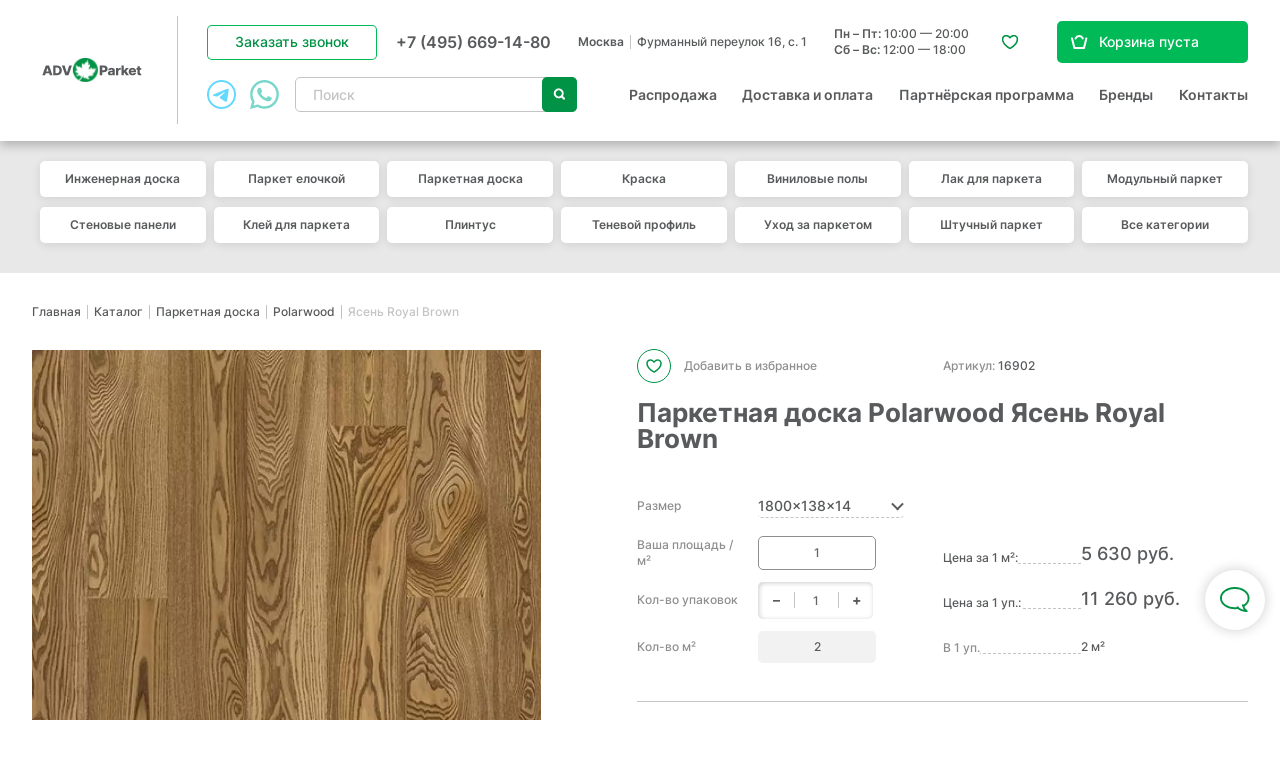

--- FILE ---
content_type: text/html; charset=UTF-8
request_url: https://adv-parket.ru/p-yasen-royal-brown/
body_size: 40503
content:
<!DOCTYPE html>
<html class="no-js" lang="ru">


<head>
  <meta charset="utf-8" />
  <meta property="og:type" content="website" />
<meta property="og:locale" content="ru_RU" />
<meta property="og:title" content="Паркетная доска Polarwood Ясень Royal Brown" />
<meta property="og:url" content="https://adv-parket.ru/p-yasen-royal-brown/" />
<meta property="og:image" content="/f/product/0000000000e4bf719ad8834bc72dbefb0ed3daee4c.jpg" />
<meta name="description" content="Продажа паркетной доски Polarwood Ясень Royal Brown по цене 5630 руб. за м.кв. в Москве. Дизайн: Однополосный. Блеск: Матовый. ⚡ Скидки на товар в наличии; Все характеристики, описание и фото в официальном магазине ADV-Parket. ⚡ Гарантия 100%" />
<meta name="keywords" content="Паркетная доска Polarwood Ясень Royal Brown купить цена каталог интернет магазин в Москве" />
<style type="text/css">
/*<![CDATA[*/

      .grecaptcha-badge { visibility: hidden; }
    
/*]]>*/
</style>
<script type="text/javascript">
/*<![CDATA[*/

      function autocompletePatch() {
        $.ui.autocomplete.prototype._renderItem = function (ul, item) {
          var html = '<div class="item__image"><img src="' + item.img + '"></div><div class="item__content"><div class="item__caption">' + item.label + '</div>';
          if(item.oldPrice)
            html += '<div class="item__old-price">' + item.oldPrice + 'руб.</div>';
          html += '<div class="item__price">' + item.price + ' руб.<span class="item__unit">' + item.unit + '</span></div></div>';
          return $('<li>').append($('<a class="item">').html(html)).appendTo(ul);
        };
        $.ui.autocomplete.prototype._renderMenu = function(ul, productItems) {
          var self = this;
          var counter = $(self.element).data('counter') || 0;

          if(Array.isArray(productItems) && productItems.length) {
            $.each(productItems, function(index, item) {
              self._renderItemData(ul, item);
            });
          }

          $(ul).prepend($('<li class="more-link"><a href="/search/?text=' + $(self.element).val() + '">Найдено ' + counter + ' товаров</a></li>'));

        };
      }
    
/*]]>*/
</script>
<title id="ajax-title">Polarwood Ясень Royal Brown | Паркетная доска Polarwood</title>
    <meta name="viewport" content="width=device-width, initial-scale=1.0" />
  <base href="https://adv-parket.ru/" />

  <link rel="apple-touch-icon" sizes="180x180" href="/apple-touch-icon.png">
  <link rel="icon" type="image/png" sizes="32x32" href="/favicon-32x32.png">
  <link rel="icon" type="image/png" sizes="16x16" href="/favicon-16x16.png">
  <link rel="manifest" href="/site.webmanifest">
  <link rel="mask-icon" href="/safari-pinned-tab.svg" color="#5bbad5">
  <meta name="msapplication-TileColor" content="#da532c">
  <meta name="theme-color" content="#ffffff">

  <link rel="canonical" href="https://adv-parket.ru/p-yasen-royal-brown/" />
    <style type="text/css">
.selectric-wrapper{position:relative;cursor:pointer}.selectric-responsive{width:100%}.selectric{border:1px solid #ddd;background:#f8f8f8;position:relative}.selectric .label{display:block;white-space:nowrap;overflow:hidden;text-overflow:ellipsis;margin:0 38px 0 10px;font-size:12px;line-height:38px;color:#444;height:38px;-webkit-user-select:none;-moz-user-select:none;-ms-user-select:none;user-select:none}.selectric .button{display:block;position:absolute;right:0;top:0;width:38px;height:38px;color:#bbb;text-align:center;font:0/0 a;*font:20px/38px Lucida Sans Unicode,Arial Unicode MS,Arial}.selectric .button:after{content:" ";position:absolute;top:0;right:0;bottom:0;left:0;margin:auto;width:0;height:0;border:4px solid transparent;border-top-color:#bbb;border-bottom:none}.selectric-focus .selectric{border-color:#aaa}.selectric-hover .selectric{border-color:#c4c4c4}.selectric-hover .selectric .button{color:#a2a2a2}.selectric-hover .selectric .button:after{border-top-color:#a2a2a2}.selectric-open{z-index:9999}.selectric-open .selectric{border-color:#c4c4c4}.selectric-open .selectric-items{display:block}.selectric-disabled{opacity:.5;cursor:default;-webkit-user-select:none;-moz-user-select:none;-ms-user-select:none;user-select:none}.selectric-hide-select{position:relative;overflow:hidden;width:0;height:0}.selectric-hide-select select{position:absolute;left:-100%}.selectric-hide-select.selectric-is-native{position:absolute;width:100%;height:100%;z-index:10}.selectric-hide-select.selectric-is-native select{position:absolute;top:0;left:0;right:0;height:100%;width:100%;border:none;z-index:1;-webkit-box-sizing:border-box;box-sizing:border-box;opacity:0}.selectric-input{position:absolute!important;top:0!important;left:0!important;overflow:hidden!important;clip:rect(0,0,0,0)!important;margin:0!important;padding:0!important;width:1px!important;height:1px!important;outline:none!important;border:none!important;*font:0/0 a!important;background:none!important}.selectric-temp-show{position:absolute!important;visibility:hidden!important;display:block!important}.selectric-items{display:none;position:absolute;top:100%;left:0;background:#f8f8f8;border:1px solid #c4c4c4;z-index:-1;-webkit-box-shadow:0 0 10px -6px;box-shadow:0 0 10px -6px}.selectric-items .selectric-scroll{height:100%;overflow:auto}.selectric-above .selectric-items{top:auto;bottom:100%}.selectric-items li,.selectric-items ul{list-style:none;padding:0;margin:0;font-size:12px;line-height:20px;min-height:20px}.selectric-items li{display:block;padding:10px;color:#666;cursor:pointer}.selectric-items li.selected{background:#e0e0e0;color:#444}.selectric-items li.highlighted{background:#d0d0d0;color:#444}.selectric-items li:hover{background:#d5d5d5;color:#444}.selectric-items .disabled{opacity:.5;cursor:default!important;background:none!important;color:#666!important}.selectric-items .disabled,.selectric-items .selectric-group .selectric-group-label{-webkit-user-select:none;-moz-user-select:none;-ms-user-select:none;user-select:none}.selectric-items .selectric-group .selectric-group-label{font-weight:700;padding-left:10px;cursor:default;background:none;color:#444}.selectric-items .selectric-group.disabled li{opacity:1}.selectric-items .selectric-group li{padding-left:25px}.select-container{display:inline-block}.selectric{border:1px solid #c4c4c4;background:#fff;color:#585a5c;height:35px;line-height:32px;text-align:left;border-radius:4px}.selectric .label{font-size:1.4rem;margin-left:18px;margin-right:45px;color:#585a5c}@media only screen and (max-width:480px){.selectric .label{font-size:1.2rem}}.selectric .button{width:45px;height:100%}.selectric .button:after{display:none}.selectric .button:before{content:"";display:block;-webkit-box-sizing:border-box;box-sizing:border-box;width:7px;height:7px;border-left:2px solid #8e8e8e;border-bottom:2px solid #8e8e8e;border-radius:1px;position:absolute;left:50%;top:50%;-webkit-transform:rotate(-45deg) translate(50%,-50%);transform:rotate(-45deg) translate(50%,-50%);margin-left:-3px}.selectric-items{text-align:left}.selectric-items li{padding-left:15px;padding-right:15px;font-size:1.4rem;font-weight:400}@media only screen and (max-width:480px){.selectric-items li{font-size:1.2rem}}.selectric-items .disabled{display:none}.text-select .selectric{border:none;border-bottom:1px dashed #8e8e8e;height:20px;line-height:20px}.text-select .selectric .label{height:20px;line-height:20px;font-size:1.2rem;margin-left:0;margin-right:20px}.text-select .selectric .button{width:18px;height:100%}.text-select .selectric .button:before{width:8px;height:8px;border-color:#009345;border-radius:0}.text-select .selectric-items li{padding:2px 5px;font-size:1.2rem}*{margin:0;padding:0;border:0}html{-webkit-font-smoothing:subpixel-antialiased;-webkit-text-size-adjust:100%;-ms-text-size-adjust:100%;-webkit-overflow-scrolling:touch}body,html{height:100%;min-height:100%}a{background:transparent}a:active,a:focus,a:hover{outline:none}article,aside,details,figcaption,figure,footer,header,main,nav,section,summary{display:block}audio,canvas,progress,video{display:inline-block}audio:not([controls]){display:none;height:0}[hidden],template{display:none}svg:not(:root){overflow:hidden}img{max-width:100%;height:auto;-webkit-user-select:none;-moz-user-select:none;-ms-user-select:none;user-select:none}table{width:100%;border-collapse:collapse;border-spacing:0}label{display:inline-block;cursor:pointer}label:not([for]){cursor:default}button,input,select,textarea{font:inherit;-webkit-appearance:none;border-radius:0}button:focus,input:focus,select:focus,textarea:focus{outline:none}button::-moz-focus-inner,input::-moz-focus-inner,select::-moz-focus-inner,textarea::-moz-focus-inner{border:0;padding:0}textarea{resize:none}button,input[type=button],input[type=reset],input[type=submit]{cursor:pointer;-webkit-appearance:button}input[type=search]::-webkit-search-decoration{-webkit-appearance:none}input[type=search]::-webkit-search-cancel-button,input[type=search]::-webkit-search-decoration,input[type=search]::-webkit-search-results-button,input[type=search]::-webkit-search-results-decoration{display:none}html{font:10px/1.35 Inter,sans-serif}@media only screen and (max-width:700px){html{font-size:10px}}body{background:#fff;color:#585a5c;font-size:1.8rem;font-weight:500}.caption,.fast-order-popup__form-caption,.h1,.h2,.h3,.h4,.popup__caption,.subcaption,.supercaption,.table th{font-weight:700;line-height:1.2}@media only screen and (min-width:1381px){.caption,.h1,.popup__caption,.supercaption{font-size:3rem}}@media only screen and (max-width:1380px){.caption,.h1,.popup__caption,.supercaption{font-size:2.6rem}}@media only screen and (max-width:812px){.caption,.h1,.popup__caption,.supercaption{font-size:2.2rem}}@media only screen and (max-width:700px){.caption,.h1,.popup__caption,.supercaption{font-size:1.8rem}}.h2,.subcaption{font-size:3rem}@media only screen and (max-width:1380px){.h2,.subcaption{font-size:2.6rem}}@media only screen and (max-width:812px){.h2,.subcaption{font-size:2.2rem}}@media only screen and (max-width:700px){.h2,.subcaption{font-size:1.8rem}}.fast-order-popup__form-caption,.h3,.table th{font-size:2rem;font-weight:600}@media only screen and (max-width:700px){.fast-order-popup__form-caption,.h3,.table th{font-size:1.6rem}}.h3.big{font-size:2.2rem}@media only screen and (max-width:812px){.h3.big{font-size:2rem}}@media only screen and (max-width:480px){.h3.big{font-size:1.8rem}}.h4{font-size:1.8rem;font-weight:600}@media only screen and (max-width:480px){.h4{font-size:1.5rem}}.caption,.subcaption{margin-bottom:1em}.supercaption{margin-bottom:.75em}@media only screen and (min-width:1381px){.supercaption{font-size:4.8rem}}@media only screen and (max-width:1380px){.supercaption{font-size:3.6rem}}@media only screen and (max-width:812px){.supercaption{font-size:2.4rem}}@media only screen and (max-width:700px){.supercaption{font-size:2.2rem}}a{-webkit-transition:all .25s ease;transition:all .25s ease}a,a:hover{color:#585a5c}a[href^="tel:"]{text-decoration:none}.text-center{text-align:center}.text-left{text-align:left}.text-right{text-align:right}.text-container:after,.text-container:before{content:"";display:table;clear:both}.text-container *+div,.text-container *+ol,.text-container *+p,.text-container *+table,.text-container *+ul{margin-top:1.25em}.text-container *+section{padding-top:4.5em}.text-container *+blockquote{margin-top:2em}.text-container .h1,.text-container .h2,.text-container .h3,.text-container .h4,.text-container h1,.text-container h2,.text-container h3,.text-container h4{margin-bottom:.75em}.text-container .h1+*,.text-container .h2+*,.text-container .h3+*,.text-container .h4+*,.text-container h1+*,.text-container h2+*,.text-container h3+*,.text-container h4+*{margin-top:0}.text-container *+.h1,.text-container *+.h2,.text-container *+.h3,.text-container *+h1,.text-container *+h2,.text-container *+h3,.text-container *+h4{margin-top:3em}.text-container *+.h4{margin-top:1.5em}.text-container blockquote{-webkit-box-sizing:border-box;box-sizing:border-box;background:#e8e8e8;border-radius:5px;padding:25px 22px}.text-container blockquote a:not([class]){padding-bottom:0}@media only screen and (max-width:480px){.text-container blockquote{margin-left:-14px;margin-right:-14px;padding-left:14px;padding-right:14px;border-radius:0}}.text-container abbr{text-decoration:none;border-bottom:2px dotted #8e8e8e;padding-bottom:1px}.text-container img{margin-top:1.5em;margin-bottom:1.5em}.text-container ol{margin-left:0;counter-reset:custom-list}.text-container ol li{padding-left:25px;position:relative;list-style:none;padding-top:.5em}@media only screen and (max-width:480px){.text-container ol li{padding-top:.25em}}.text-container ol li:before{counter-increment:custom-list;content:counter(custom-list) ".";color:#009345;font-size:2.4rem;font-weight:700;position:absolute;left:0;top:0}@media only screen and (max-width:480px){.text-container ol li:before{font-size:1.8rem}}.text-container ol ul{margin-left:0!important}.text-container ol ul li{padding-left:10px;margin-bottom:.25em;margin-top:.25em;padding-top:0}.text-container ol ul li:before{font-size:.5em;margin-top:1em}.text-container ul{line-height:1.5}.text-container ul>li{list-style:none}.text-container ul>li:before{content:"●";font-size:1.25em;display:inline-block;position:absolute;left:0;top:-.2em;color:#009345}.text-container li{padding-left:20px;position:relative;margin:.5em 0}.text-container li>ul,.text-container li ol{margin-left:1em}.text-container ul.contents a{color:#585a5c;border-bottom:none;text-decoration:none}.text-container ul.contents a:hover{color:#009345}.text-container hr{background:#8e8e8e;margin-top:3em;margin-bottom:1.5em}.text-container a:not([class]){color:#009345;text-decoration:none;padding-bottom:2px}@media only screen and (min-width:481px){.text-container a:not([class]){border-bottom:1px dashed #8e8e8e}}.text-container a:not([class]):hover{color:#585a5c;border-bottom-color:#009345}.text-container.small-text,.text-container .small-text{font-size:.875em}.text-container.big-text,.text-container .big-text{font-size:1.143em}.icon{display:inline-block}.wrapper{max-width:1660px;margin-left:auto;margin-right:auto;-webkit-box-sizing:border-box;box-sizing:border-box}@media only screen and (max-width:1680px){.wrapper{margin-left:50px;margin-right:50px}}@media only screen and (max-width:1600px) and (min-width:1025px){.wrapper{margin-left:32px;margin-right:32px}}@media only screen and (max-width:1024px){.wrapper{margin-left:32px;margin-right:32px}}@media only screen and (max-width:812px){.wrapper{margin-left:14px;margin-right:14px}}.hidden{display:none!important}[v-cloak]{display:none}@media only screen and (max-width:1024px){.only-desktop{display:none!important}}@media only screen and (min-width:701px){.only-mobile{display:none!important}}@media only screen and (min-width:481px){.only-small-mobile{display:none!important}}@media only screen and (min-width:813px){.only-small-handheld{display:none!important}}@media only screen and (min-width:1025px){.not-desktop{display:none!important}}@media only screen and (max-width:700px){.not-mobile{display:none!important}}@media only screen and (max-width:480px){.not-small-mobile{display:none!important}}@media only screen and (max-width:812px){.not-small-handheld{display:none!important}}.btn,.catalogue-page__mobile-filters-link,.catalogue-page__text-toggler,.catalogue-page__view-icons .item,.compare-page__clear-button,.compare-page__params-toggler label,.compare-table-control,.contact-page__gallery-container .slick-arrow,.content-slider .slick-arrow,.favorite-page__clear-button,.filter__group-list-toggler,.filter__reset,.form__submit .submit-button,.header__burger,.header__callback,.header__catalogue-toggler,.header__mobile-search,.homepage-slider .item__button,.mobile-back-link,.mobile-filter-close-button,.mobile-filter-controls .item,.mobile-menu__close,.news-list-more,.news-list .item__more-link,.news-list__more-link,.news-more-link,.order-page__back-button,.order-page__summary-promocode-form .btn,.order-page__summary-promocode-form .clear-btn,.order-page__summary-submit,.order-success__button,.order-table .product__remove-button,.popup__close,.popup__mobile-back-button,.product-card__buy-btn,.product-card__collection-more,.product-card__fast-order-link,.product-card__params-toggler,.product-card__related-block-link,.product-card__variants-list .item-more button,.projects-list-more,.quick-view-popup__more-link,.quiz-widget__next,.quiz-widget__prev,.quiz-widget__reset-button,.related-popup__buy-button,.related-popup__to-basket-button,.reviews-list-more,.selected-filters .item,.spinner__control,.tabs--default .tabs-nav a,.text-spoiler__trigger,.top-brands__slider .slick-arrow,.variants-table .variant__buy-button,.vitrine-more,.vitrine-more-link,.vitrine-teaser__button,.vitrine .product__actions .item,.vitrine .product__buy-button,.vitrine .product__favorite-button,.vitrine .product__remove-button,a.footer__policy-link{display:inline-block;text-decoration:none;text-align:center;background:none;cursor:pointer;-webkit-user-select:none;-moz-user-select:none;-ms-user-select:none;user-select:none;-webkit-transition:all .25s ease;transition:all .25s ease}.black-bordered-btn{color:#585a5c;-webkit-box-shadow:inset 0 0 0 1px #585a5c;box-shadow:inset 0 0 0 1px #585a5c}.black-bordered-btn:hover{color:#fff;background:#585a5c}.black-btn{background-color:#585a5c;color:#fff}.black-btn:hover{color:#fff;background-color:#717476}.form__submit .submit-button,.green-btn,.header__catalogue-toggler,.mobile-filter-controls .item--apply,.order-page__back-button,.order-page__summary-submit,.order-success__button,.product-card__buy-btn,.product-card__related-block-link,.quiz-widget__next,.quiz-widget__reset-button,.related-popup__buy-button,.variants-table .variant__buy-button,.vitrine .product__buy-button{background-color:#009345;color:#fff}.form__submit .submit-button:hover,.green-btn:hover,.header__catalogue-toggler:hover,.mobile-filter-controls .item--apply:hover,.order-page__back-button:hover,.order-page__summary-submit:hover,.order-success__button:hover,.product-card__buy-btn:hover,.product-card__related-block-link:hover,.quiz-widget__next:hover,.quiz-widget__reset-button:hover,.related-popup__buy-button:hover,.variants-table .variant__buy-button:hover,.vitrine .product__buy-button:hover{color:#fff;background-color:#585a5c}.green-bordered-btn,.header__callback,.vitrine .product__favorite-button{color:#009345;-webkit-box-shadow:inset 0 0 0 1px #00b957;box-shadow:inset 0 0 0 1px #00b957}.green-bordered-btn:hover,.header__callback:hover,.vitrine .product__favorite-button:hover{color:#fff;background-color:#00b957}.homepage-slider .item__button,.white-bordered-btn{color:#fff;-webkit-box-shadow:inset 0 0 0 1px #fff;box-shadow:inset 0 0 0 1px #fff}.homepage-slider .item__button:hover,.white-bordered-btn:hover{color:#fff;-webkit-box-shadow:inset 0 0 0 1px #59534e;box-shadow:inset 0 0 0 1px #59534e;background-color:#59534e}.homepage-slider .item__button:active,.white-bordered-btn:active{color:#009345;background-color:#fff;-webkit-box-shadow:inset 0 0 0 1px #fff;box-shadow:inset 0 0 0 1px #fff}.gray-bordered-btn,.mobile-filter-controls .item--reset,.news-list-more,.news-list__more-link,.product-card__collection-more,.projects-list-more,.quiz-widget__prev,.related-popup__to-basket-button,.reviews-list-more,.text-spoiler__trigger,.vitrine-more,.vitrine-teaser__button{color:#8e8e8e;-webkit-box-shadow:inset 0 0 0 1px #c4c4c4;box-shadow:inset 0 0 0 1px #c4c4c4}.gray-bordered-btn:hover,.mobile-filter-controls .item--reset:hover,.news-list-more:hover,.news-list__more-link:hover,.product-card__collection-more:hover,.projects-list-more:hover,.quiz-widget__prev:hover,.related-popup__to-basket-button:hover,.reviews-list-more:hover,.text-spoiler__trigger:hover,.vitrine-more:hover,.vitrine-teaser__button:hover{color:#fff;background-color:#009345;-webkit-box-shadow:inset 0 0 0 1px #009345;box-shadow:inset 0 0 0 1px #009345}.gray-bordered-btn:active,.mobile-filter-controls .item--reset:active,.news-list-more:active,.news-list__more-link:active,.product-card__collection-more:active,.projects-list-more:active,.quiz-widget__prev:active,.related-popup__to-basket-button:active,.reviews-list-more:active,.text-spoiler__trigger:active,.vitrine-more:active,.vitrine-teaser__button:active{color:#fff;background-color:#414042;-webkit-box-shadow:inset 0 0 0 1px #414042;box-shadow:inset 0 0 0 1px #414042}.more-btn .icon{display:inline-block;vertical-align:middle;width:13px;height:13px;border-top:3px solid #8e8e8e;border-right:3px solid #8e8e8e;-webkit-transform:rotate(45deg);transform:rotate(45deg);margin-left:1em;-webkit-transition:all .25s ease;transition:all .25s ease}.more-btn:hover .icon{border-color:#fff}.more-btn:active .icon{border-color:#009345}.wide-btn{width:100%}.currency span{display:none}.currency:before{content:"руб."}.text-hint{display:inline-block;-webkit-box-sizing:borer-box;box-sizing:borer-box;width:20px;height:20px;line-height:20px;margin-bottom:3px;font-size:1.4rem;color:$orange;font-style:normal;vertical-align:middle;cursor:pointer;background:#fff;text-align:center;border-radius:50%;border:1px solid #009345}.text-hint:before{content:"?";margin-right:1px;font-style:normal;font-weight:500;color:#009345}.hint-content,.text-hint__content{display:none;font-size:1.4rem;font-weight:600;color:#585a5c;background:#fff;-webkit-box-shadow:0 4px 15px rgba(0,0,0,.1)!important;box-shadow:0 4px 15px rgba(0,0,0,.1)!important;border:none!important;padding:33px 40px 37px;-webkit-box-sizing:border-box;box-sizing:border-box;width:650px!important;max-width:650px!important;text-align:left;white-space:normal}@media only screen and (max-width:1024px){.hint-content,.text-hint__content{width:calc(100% - 50px)!important;max-width:width}}@media only screen and (max-width:812px){.hint-content,.text-hint__content{width:calc(100% - 20px)!important}}@media only screen and (max-width:480px){.hint-content,.text-hint__content{font-size:1.1rem;line-height:1.25;padding:15px 20px;margin-top:.25em;z-index:1002!important}}@media (pointer:coarse){.hint-content,.text-hint__content{position:absolute;left:50%;-webkit-transform:translateX(-50%);transform:translateX(-50%);z-index:100}}@media only screen and (max-width:480px){.hint-anchor:after{display:none;content:"";width:100vw;height:100vh;position:fixed;left:0;top:0;z-index:1001;background:rgba(0,0,0,.6)}.hint-anchor.is-hovered:after{display:block}}.text-container .hint-anchor{margin-top:-15px;margin-bottom:-10px}.hint-content,.ui-tooltip.hint-content{font-weight:500;width:478px!important;max-width:478px!important;padding:24px 28px;line-height:1.35}@media only screen and (max-width:480px){.hint-content,.ui-tooltip.hint-content{position:fixed;width:100%!important;left:0;bottom:0;-webkit-transform:none;transform:none}}@media only screen and (max-width:1024px) and (min-width:481px){.hint-content,.ui-tooltip.hint-content{width:calc(100% - 50px)!important;max-width:calc(100% - 50px)!important}.action-icons .hint-content,.action-icons .ui-tooltip.hint-content{width:290px!important;left:100%;top:0;-webkit-transform:none;transform:none}}@media only screen and (max-width:812px) and (min-width:481px){.hint-content,.ui-tooltip.hint-content{width:calc(100% - 20px)!important;padding:15px 20px}.action-icons .hint-content,.action-icons .ui-tooltip.hint-content{width:calc(100vw - 70px)!important}}@media (pointer:coarse){.hint-anchor.is-hovered .hint-content,.text-hint.is-hovered .text-hint__content{display:block}}@media (hover:hover) and (pointer:fine){.hint-anchor.is-hovered .hint-content,.text-hint.is-hovered .text-hint__content{display:block}}.tags-list{display:-webkit-box;display:-webkit-flex;display:-ms-flexbox;display:flex;-webkit-flex-wrap:wrap;-ms-flex-wrap:wrap;flex-wrap:wrap;-webkit-box-align:start;-webkit-align-items:flex-start;-ms-flex-align:start;align-items:flex-start}@media only screen and (max-width:480px){.tags-list{-webkit-flex-wrap:nowrap;-ms-flex-wrap:nowrap;flex-wrap:nowrap;overflow-x:auto;scroll-padding:0 0 0 14px;-webkit-scroll-snap-type:x mandatory;-ms-scroll-snap-type:x mandatory;scroll-snap-type:x mandatory;padding:0 4px 0 14px;margin-left:-14px;margin-right:-14px}.tags-list::-webkit-scrollbar{display:none}}.tags-list .item{display:inline-block;padding:7px 30px;border-radius:4px;background:#f2f0f0;position:relative;margin-right:7px;margin-bottom:10px;font-size:1.4rem;text-align:left;text-decoration:none;min-height:32px;-webkit-transition:all .25s ease;transition:all .25s ease;color:#585a5c;-moz-user-select:none;-ms-user-select:none;user-select:none}.tags-list .item,.tags-list .item:active{-webkit-touch-callout:none;-webkit-text-size-adjust:none;-webkit-tap-highlight-color:rgba(0,0,0,0);-webkit-user-select:none}.tags-list .item:active,.tags-list .item:hover{-webkit-box-shadow:inset 0 0 0 1px #009345;box-shadow:inset 0 0 0 1px #009345;color:#009345;background:#fff}@media only screen and (max-width:480px){.tags-list .item{font-size:1.3rem;margin-right:0;margin-bottom:0;padding-left:12px;white-space:nowrap;width:100%;text-align:center}.tags-list .item:not(.item--active){padding-right:12px}}.tags-list .item--active{background:#009345;color:#fff}.tags-list .item .icon{width:10px;height:10px;position:absolute;right:12px;top:50%;-webkit-transform:translateY(-50%) rotate(-45deg);transform:translateY(-50%) rotate(-45deg);margin-top:1px}.tags-list .item .icon:after,.tags-list .item .icon:before{content:"";display:block;background:#fff;position:absolute;left:50%;top:50%;-webkit-transform:translate(-50%,-50%);transform:translate(-50%,-50%);border-radius:1px}.tags-list .item .icon:before{width:13px;height:2px}.tags-list .item .icon:after{width:2px;height:13px}@media only screen and (max-width:480px){.mobile-spoiler{border-top:1px solid #c4c4c4;border-bottom:1px solid #c4c4c4}.mobile-spoiler+.mobile-spoiler{margin-top:-1px}}.mobile-spoiler__header{cursor:pointer;padding:25px 35px 25px 0;font-size:1.5rem;font-weight:700;position:relative}@media only screen and (min-width:481px){.mobile-spoiler__header{display:none}}.mobile-spoiler__header .icon{width:30px;height:30px;position:absolute;right:5px;top:50%;-webkit-transform:translateY(-50%);transform:translateY(-50%);-webkit-transition:all .25s ease;transition:all .25s ease}.mobile-spoiler__header .icon:before{content:"";display:block;width:7px;height:7px;border-top:2px solid #c4c4c4;border-right:2px solid #c4c4c4;position:absolute;left:50%;top:50%;-webkit-transform:translate(-50%,-50%) rotate(135deg);transform:translate(-50%,-50%) rotate(135deg)}@media only screen and (max-width:480px){.mobile-spoiler__body{overflow:hidden;margin-left:-13px;margin-right:-13px;padding-left:13px;padding-right:13px;-webkit-transition:all .25s ease;transition:all .25s ease;max-height:var(--max-height);font-size:1.4rem}.mobile-spoiler__body .h3{font-size:1.5rem}.mobile-spoiler:not(.is-expanded) .mobile-spoiler__body{max-height:0;opacity:0}.mobile-spoiler.is-expanded .mobile-spoiler__header .icon{-webkit-transform:translateY(-50%) rotate(-180deg);transform:translateY(-50%) rotate(-180deg)}.mobile-spoiler.is-expanded .mobile-spoiler__body{padding-bottom:2em}.mobile-spoiler.is-expanded-for-calc .mobile-spoiler__body{max-height:none!important;-webkit-transition:none!important;transition:none!important}}.content-gallery{white-space:nowrap;margin-left:-97px;margin-right:-97px;padding-left:97px;padding-right:padding-right;margin-bottom:35px;line-height:0;font-size:0;position:relative;overflow:hidden}.content-gallery.js-scrollbar .ps__rail-x{margin-left:97px;margin-right:97px}@media only screen and (max-width:1600px) and (min-width:1025px){.content-gallery.js-scrollbar .ps__rail-x{margin-left:32px;margin-right:32px}}@media only screen and (max-width:1024px){.content-gallery.js-scrollbar .ps__rail-x{margin-left:41px;margin-right:41px}}@media only screen and (max-width:812px){.content-gallery.js-scrollbar .ps__rail-x{margin-left:13px;margin-right:13px}}@media only screen and (max-width:480px){.content-gallery{overflow:visible;padding-bottom:5px!important}}@media only screen and (max-width:1600px) and (min-width:1025px){.content-gallery{margin-left:-32px;margin-right:-32px;padding-left:32px;padding-right:padding-right}}@media only screen and (max-width:1024px){.content-gallery{margin-left:-41px;margin-right:-41px;padding-left:41px;padding-right:padding-right}}@media only screen and (max-width:812px){.content-gallery{margin-left:-13px;margin-right:-13px;padding-left:13px;padding-right:padding-right}}@media only screen and (max-width:480px){.content-gallery{padding-left:0;padding-right:0}}.content-gallery .slick-list{width:100vw!important}.content-gallery .item{display:inline-block;white-space:normal;width:25vw;position:relative}@media only screen and (min-width:481px){.content-gallery .item{margin-right:15px}}.content-gallery .item:before{content:"";display:block;padding-bottom:100%}.content-gallery .item img{position:absolute;left:0;top:0;width:100%;height:100%;-o-object-fit:cover;object-fit:cover}@media only screen and (min-width:481px){.content-gallery .item:last-child{margin-right:97px}}.content-gallery .slick-dots{display:-webkit-box;display:-webkit-flex;display:-ms-flexbox;display:flex;-webkit-box-align:center;-webkit-align-items:center;-ms-flex-align:center;align-items:center;-webkit-box-pack:center;-webkit-justify-content:center;-ms-flex-pack:center;justify-content:center;line-height:0;margin-top:15px}.content-gallery .slick-dots li{list-style:none}.content-gallery .slick-dots li+li{margin-left:11px}.content-gallery .slick-dots button{width:10px;height:10px;background:#585a5c;border-radius:50%;position:relative;opacity:.5;-webkit-transition:all .25s ease;transition:all .25s ease;font-size:0}.content-gallery .slick-dots button:before{content:"";display:block;width:17px;height:17px;border:1px solid #585a5c;position:absolute;left:50%;top:50%;-webkit-transform:translate(-50%,-50%);transform:translate(-50%,-50%);border-radius:50%;opacity:0}.content-gallery .slick-dots .slick-active button,.content-gallery .slick-dots .slick-active button:before{opacity:1}@media only screen and (min-width:481px) and (max-width:1600px) and (min-width:1025px){.content-gallery .item:last-child{margin-right:32px}}@media only screen and (min-width:481px) and (max-width:1024px){.content-gallery .item:last-child{margin-right:41px}}@media only screen and (min-width:481px) and (max-width:812px){.content-gallery .item:last-child{margin-right:13px}}input,textarea{font:inherit}.form{font-size:1.4rem}.inp,.textarea{-webkit-box-sizing:border-box;box-sizing:border-box;width:100%;padding:.64em 22px;line-height:1.25em;color:#646769;border:1px solid #8e8e8e;-webkit-transition:all .25s ease;transition:all .25s ease;font-size:inherit;font-weight:500;border-radius:5px}.inp:focus,.textarea:focus{color:#585a5c;border-color:#585a5c}.form__field.error>.inp,.form__field.error>.textarea{border-color:#eb5757;color:#eb5757}.textarea,textarea.inp{min-height:2em}.checkbox,.radio{padding-left:37px;position:relative;font-size:1.4rem;padding-top:.15em;text-decoration:none}.checkbox:not(.is-disabled),.radio:not(.is-disabled){cursor:pointer}.checkbox:before,.radio:before{content:"";display:block;width:22px;height:22px;-webkit-box-sizing:border-box;box-sizing:border-box;position:absolute;left:0;top:0;border:1px solid #8e8e8e;background:#fff;-webkit-transition:all .25s ease;transition:all .25s ease;border-radius:4px}.checkbox.is-checked:before,.radio.is-checked:before{border-color:#009345}.checkbox.is-checked:after,.radio.is-checked:after{opacity:1}.checkbox.is-disabled,.radio.is-disabled{color:#8e8e8e}.checkbox.is-disabled:before,.radio.is-disabled:before{border-color:#e8e8e8}.checkbox input,.radio input{display:none}.checkbox:after{content:"";display:block;width:22px;height:22px;position:absolute;left:0;top:0;background:url(/i/checkbox.svg) no-repeat 50%;opacity:0;-webkit-transition:all .25s ease;transition:all .25s ease}.checkbox.is-checked:before{background:#009345}.radio{padding-left:28px}.radio:before{width:19px;height:19px;border:2px solid #009345;border-radius:50%;-webkit-box-sizing:border-box;box-sizing:border-box}.radio:after{content:"";display:block;width:11px;height:11px;border-radius:50%;background:#009345;position:absolute;left:4px;top:4px;opacity:0;-webkit-transition:opacity .25s ease;transition:opacity .25s ease}.colors-list{display:-webkit-box;display:-webkit-flex;display:-ms-flexbox;display:flex;-webkit-flex-wrap:wrap;-ms-flex-wrap:wrap;flex-wrap:wrap}.colors-list li{list-style:none;margin-right:14px;margin-bottom:12px;margin-top:0!important}.colors-list .colorbox{display:block;width:37px;height:37px;border-radius:50%;-webkit-box-sizing:border-box;box-sizing:border-box;position:relative}@media only screen and (max-width:812px){.colors-list .colorbox{margin-left:15px;margin-right:15px;margin-bottom:15px}.colors-list .colorbox .hint-content{display:block;position:absolute;left:50%;top:100%;bottom:auto;-webkit-transform:translateX(-50%);transform:translateX(-50%);white-space:nowrap;width:auto!important;max-width:none!important;padding:0;-webkit-box-shadow:none!important;box-shadow:none!important;font-size:1.1rem}}.colors-list .colorbox:not(.is-disabled){cursor:pointer}.colors-list .colorbox[alt$=Белый],.colors-list .colorbox[alt$=белый],.colors-list .colorbox[alt^=белый]{border:2px solid #e2e2e2}.colors-list .colorbox:after{content:"";display:block;width:24px;height:24px;border-radius:50%;position:absolute;left:50%;top:50%;-webkit-transform:translate(-50%,-50%);transform:translate(-50%,-50%);background:rgba(0,0,0,.6) url(/i/checkbox.svg) no-repeat 55% 50%;opacity:0}.colors-list .colorbox.is-checked:after,.colors-list .colorbox.is-disabled:after{opacity:1}.spinner{display:inline-block;vertical-align:middle;height:37px;line-height:0;position:relative}.spinner .inp{vertical-align:middle;border:none;width:115px;line-height:37px;padding:0 37px;border-radius:5px;text-align:center;-webkit-box-shadow:inset 1px 1px 5px rgba(0,0,0,.2);box-shadow:inset 1px 1px 5px rgba(0,0,0,.2)}.spinner .inp:focus{border-color:#585a5c}.spinner__control{width:37px;height:37px;position:absolute;top:0;z-index:2;border-radius:4px}.spinner__control:hover{background:#009345}.spinner__control:hover:before{color:#fff}.spinner__control:hover:after{opacity:0}.spinner__control:before{display:block;font-size:1.4rem;line-height:1.2;font-weight:800;color:#585a5c;position:absolute;left:50%;top:50%;-webkit-transform:translate(-50%,-50%);transform:translate(-50%,-50%);-webkit-transition:all .25s ease;transition:all .25s ease}.spinner__control:after{content:"";display:block;width:1px;height:16px;background:#c4c4c4;position:absolute;top:50%;-webkit-transform:translateY(-50%);transform:translateY(-50%);-webkit-transition:opacity .25s ease;transition:opacity .25s ease}.spinner__control--down{left:0}.spinner__control--down:before{content:"–"}.spinner__control--down:after{right:0}.spinner__control--up{left:80px}.spinner__control--up:before{content:"+"}.spinner__control--up:after{left:0}.spinner__units{font-size:1.6rem;color:#939393;white-space:nowrap}@media only screen and (max-width:480px){.spinner__units{font-size:1.2rem}}.form__row-group{display:-webkit-box;display:-webkit-flex;display:-ms-flexbox;display:flex}.form__row-group .form__row{-webkit-box-flex:1;-webkit-flex:1;-ms-flex:1;flex:1}.form__row-group .form__row+.form__row{margin-left:19px;margin-top:0!important}.form__row{position:relative;max-width:554px}.form__row:after,.form__row:before{content:"";display:table;clear:both}.one-column-form .form__row+.form__row,.one-column-form .form__row+.form__row-group{margin-top:1.5em}.one-column-form .form__row+.form__row-group.form__row--nolabel,.one-column-form .form__row+.form__row.form__row--nolabel{margin-top:1.75em}.two-columns-form .form__row+.form__row,.two-columns-form .form__row+.form__row-group{margin-top:1.5em}.form__row--huge-margin{margin-bottom:2.25em}.form__label{font-size:1.2rem;font-weight:600;position:absolute;left:19px;top:0;z-index:10;-webkit-transform:translateY(-50%);transform:translateY(-50%);padding:0 4px;background:#fff}.form__label label{-webkit-transition:all .25s ease;transition:all .25s ease}.one-column-form .form__label{margin-bottom:.25em}.two-columns-form .form__label{float:left}.form__field.error .form__label{color:#eb5757}.form__label--big{font-size:2rem;color:#585a5c}.one-column-form .form__label--big{margin-bottom:.75em}@media only screen and (max-width:480px){.form__label--big{font-size:1.4rem}}.form__field{position:relative}.form__field .selectric,.form__field .selectric .label{height:44px;line-height:44px}.two-columns-form .form__field{float:right}.form__field .errorMessage{display:none;font-size:1.2rem;line-height:1.1;color:#eb5757}@media only screen and (min-width:481px){.form__field .errorMessage{margin-top:3px}}.form__field.error .errorMessage{display:block}.form__row.is-focused .inp{border-color:#009345}.form__row.is-focused label{color:#009345}.form__hint{font-size:1.1rem;line-height:1.5;color:#888}.form__hint span.required{font-size:1.4rem}.one-column-form .form__hint{margin-top:2em}.two-columns-form .form__hint{margin-top:1.25em}.one-column-form .form__submit{margin-top:3em;text-align:center}@media only screen and (max-width:480px){.one-column-form .form__submit{margin-top:2em;text-align:left}}.two-columns-form .form__submit{margin-top:1.25em}.form__submit .submit-button{width:249px;line-height:37px;font-size:1.4rem;font-weight:600;border-radius:5px}@media only screen and (max-width:480px){.form__submit .submit-button{width:145px;line-height:33px;font-size:1.2rem;font-weight:500}}.radio-input+.radio-input{margin-top:1.5em}.radio-input .text-hint{margin-left:5px}.compare-nav li,.compare-nav ol,.compare-nav ul,.footer-menu li,.footer-menu ol,.footer-menu ul,.footer__catalogue li,.footer__catalogue ol,.footer__catalogue ul,.footer__menu li,.footer__menu ol,.footer__menu ul,.header-catalogue li,.header-catalogue ol,.header-catalogue ul,.header__menu li,.header__menu ol,.header__menu ul,.main-menu li,.main-menu ol,.main-menu ul,.menu li,.menu ol,.menu ul,.product-card__anchors li,.product-card__anchors ol,.product-card__anchors ul,.sitemap li,.sitemap ol,.sitemap ul{margin:0;list-style:none;-webkit-user-select:none;-moz-user-select:none;-ms-user-select:none;user-select:none}.compare-nav a,.footer-menu a,.footer__catalogue a,.footer__menu a,.header-catalogue a,.header__menu a,.main-menu a,.menu a,.product-card__anchors a,.sitemap a{text-decoration:none}.compare-nav .active>a,.footer-menu .active>a,.footer__catalogue .active>a,.footer__menu .active>a,.header-catalogue .active>a,.header__menu .active>a,.main-menu .active>a,.menu .active>a,.product-card__anchors .active>a,.sitemap .active>a{cursor:default}.compare-nav a,.compare-nav li,.footer-menu a,.footer-menu li,.footer__catalogue a,.footer__catalogue li,.footer__menu a,.footer__menu li,.header-catalogue a,.header-catalogue li,.header__menu a,.header__menu li,.main-menu a,.main-menu li,.menu a,.menu li,.product-card__anchors a,.product-card__anchors li,.sitemap a,.sitemap li{-webkit-user-select:none;-moz-user-select:none;-ms-user-select:none;user-select:none}.compare-nav a:not([href]),.footer-menu a:not([href]),.footer__catalogue a:not([href]),.footer__menu a:not([href]),.header-catalogue a:not([href]),.header__menu a:not([href]),.main-menu a:not([href]),.menu a:not([href]),.product-card__anchors a:not([href]),.sitemap a:not([href]){cursor:default}.inline-menu li{display:inline-block}.header__menu ul,.horizontal-menu ul,.main-menu ul{display:-webkit-box;display:-webkit-flex;display:-ms-flexbox;display:flex}.footer-menu li,.vertical-menu li{display:block}.justify-menu>ol,.justify-menu>ul{display:-webkit-box;display:-webkit-flex;display:-ms-flexbox;display:flex;-webkit-box-pack:justify;-webkit-justify-content:space-between;-ms-flex-pack:justify;justify-content:space-between;-webkit-box-align:center;-webkit-align-items:center;-ms-flex-align:center;align-items:center}.table-menu ul{display:table;table-layout:fixed;width:100%}.table-menu li{display:table-cell}.mobile-menu{display:none;position:fixed;top:0;left:0;z-index:1100;width:calc(100% - 27px);height:100vh;height:calc(var(--vh, 1vh)*100);max-height:100vh;max-height:calc(var(--vh, 1vh)*100);overflow-y:auto;background:#fff;-webkit-box-sizing:border-box;box-sizing:border-box}@media only screen and (min-width:481px){.mobile-menu{max-width:278px}}@media only screen and (max-width:480px){.mobile-menu{width:100%}}.mobile-menu a{text-decoration:none}.mobile-menu-is-opened .site-container:before{content:"";display:block;width:100%;height:100%;background:rgba(47,47,47,.75);position:fixed;left:0;top:0;z-index:1099}.mobile-menu-is-opened .mobile-menu{display:block}.mobile-menu__header{height:61px;line-height:61px;padding:0 20px}@media only screen and (max-width:480px){.mobile-menu__header{height:61px;line-height:61px}}.mobile-menu__close{vertical-align:middle;width:100%;height:30px;line-height:30px;position:relative;padding-left:18px;text-align:left;color:#8e8e8e;font-size:1.2rem;font-weight:500}@media only screen and (min-width:481px){.mobile-menu__close{margin-left:22px}}.mobile-menu__close:before{content:"";display:block;position:absolute;left:0;top:50%;-webkit-transform:translateY(-50%) rotate(-45deg);transform:translateY(-50%) rotate(-45deg);border-left:2px solid #8e8e8e;border-top:2px solid #8e8e8e;width:7px;height:7px}.mobile-menu__catalogue,.mobile-menu__info{position:relative;overflow:hidden;padding-top:1em;padding-bottom:2em}@media only screen and (min-width:481px){.mobile-menu__catalogue,.mobile-menu__info{max-width:278px}}.mobile-menu__catalogue li,.mobile-menu__info li{margin-top:.5em}@media only screen and (max-width:480px){.mobile-menu__catalogue li,.mobile-menu__info li{margin-top:0}}.mobile-menu__catalogue li a,.mobile-menu__info li a{display:block;padding:.5em 40px}@media only screen and (max-width:480px){.mobile-menu__catalogue li a,.mobile-menu__info li a{padding-left:20px;padding-right:20px}}.mobile-menu__catalogue{font-size:1.4rem;font-weight:600}@media only screen and (max-width:480px){.mobile-menu__catalogue{font-size:1.6rem}}.mobile-menu__catalogue:before{content:"";display:block;width:calc(100% - 80px);border-top:1px dashed #c4c4c4;position:absolute;left:40px;top:0}@media only screen and (max-width:480px){.mobile-menu__catalogue:before{width:calc(100% - 40px);left:20px}}.mobile-menu__catalogue .has-dropdown>a{position:relative}.mobile-menu__catalogue .has-dropdown>a:after{content:"";display:inline-block;width:10px;height:10px;vertical-align:middle;position:absolute;right:20px;top:48%;border-top:2px solid #c4c4c4;border-right:2px solid #c4c4c4;-webkit-transform:rotate(135deg) translateY(100%);transform:rotate(135deg) translateY(100%);-webkit-transition:all .1s ease;transition:all .1s ease}.mobile-menu__catalogue .has-dropdown.is-hovered>a:after{-webkit-transform:rotate(-45deg) translateY(0);transform:rotate(-45deg) translateY(0);right:25px}.mobile-menu__catalogue .action-item a{color:#009345;text-transform:uppercase}.mobile-menu__catalogue .helper-item a:after{content:"";display:inline-block;vertical-align:middle;width:18px;height:18px;background:url(/i/helper-icon.svg) no-repeat 50%;margin-left:5px;margin-top:-2px}@media only screen and (max-width:1024px){.mobile-menu__catalogue>ul>li{position:relative}.mobile-menu__catalogue>ul>li:after{content:"";position:absolute;left:50%;bottom:0;-webkit-transform:translateX(-50%);transform:translateX(-50%);width:calc(100% - 40px);height:1px;background-color:#e8e8e8}}.mobile-menu__info{font-size:1.4rem;font-weight:600;background:#efefef}.mobile-menu__contact{background:#414042;padding:30px 20px 50px;font-size:1.2rem}.mobile-menu__contact,.mobile-menu__contact a{color:#fff}.mobile-menu__phones{font-size:1.4rem;font-weight:600;padding-left:39px;position:relative;margin-bottom:2em}.mobile-menu__phones:before{content:"";display:block;width:27px;height:27px;background:url(/i/phone-icon-white.svg) no-repeat 50%;position:absolute;left:0;top:50%;-webkit-transform:translateY(-50%);transform:translateY(-50%)}.mobile-menu__address{margin-bottom:1em}.mobile-menu__worktime .item{display:block}.mobile-menu__worktime .item__label{font-weight:600}.breadcrumbs{padding-top:30px;padding-bottom:30px;font-size:1.2rem;font-weight:500}@media only screen and (max-width:480px){.breadcrumbs{padding-top:15px;padding-bottom:10px}}.breadcrumbs li{display:inline-block;vertical-align:middle;position:relative;color:#c4c4c4;margin-right:13px}.breadcrumbs li:after{content:"";display:block;width:1px;height:14px;background:#c4c4c4;position:absolute;right:-7px;top:50%;-webkit-transform:translateY(-50%);transform:translateY(-50%)}@media only screen and (max-width:480px){.breadcrumbs li{margin-bottom:5px}}.breadcrumbs li:last-child{margin-right:0}.breadcrumbs li:last-child:after{display:none}.breadcrumbs a{text-decoration:none;color:#585a5c}.breadcrumbs a:hover{color:#c4c4c4}.mobile-back-link{padding-left:26px;height:30px;line-height:30px;position:relative;font-size:1.2rem;font-weight:500;color:#8e8e8e;margin-top:15px;margin-bottom:5px}.mobile-back-link:before{content:"";display:block;width:6px;height:6px;border-top:2px solid #8e8e8e;border-left:2px solid #8e8e8e;position:absolute;left:10px;top:50%;-webkit-transform:translate(-40%,-50%) rotate(-45deg);transform:translate(-40%,-50%) rotate(-45deg)}.pager{display:-webkit-box;display:-webkit-flex;display:-ms-flexbox;display:flex;-webkit-box-align:center;-webkit-align-items:center;-ms-flex-align:center;align-items:center;-webkit-box-pack:center;-webkit-justify-content:center;-ms-flex-pack:center;justify-content:center;font-size:1.8rem;font-weight:700}@media only screen and (max-width:480px){.pager{font-size:1.5rem}}.pager li{list-style:none;display:inline-block;vertical-align:middle}.pager li+li{margin-left:5px}.pager a{display:block;text-decoration:none;width:43px;height:43px;line-height:43px;text-align:center;position:relative;border-radius:50%}@media only screen and (max-width:480px){.pager a{width:35px;height:35px;line-height:35px}}.pager li.active a{color:#009345;-webkit-box-shadow:inset 1px 1px 6px rgba(0,0,0,.2);box-shadow:inset 1px 1px 6px rgba(0,0,0,.2)}.pager li:not(.active) a:hover{color:#009345}@media only screen and (max-width:480px){.pager .page--separator{margin-left:10px;margin-right:10px}}.pager .next a,.pager .previous a{width:37px;height:37px;border-radius:50%;-webkit-box-sizing:border-box;box-sizing:border-box;border:1px solid #c4c4c4;position:relative}@media (pointer:coarse){.pager .next a,.pager .previous a{border-color:#009345}}.pager .next a:before,.pager .previous a:before{content:"";display:block;width:6px;height:6px;position:absolute;left:50%;top:50%;border-top:2px solid #8e8e8e;opacity:1;background:none;border-radius:0}@media (pointer:coarse){.pager .next a:before,.pager .previous a:before{border-color:#009345}}.pager .next a:hover,.pager .previous a:hover{border-color:transparent;-webkit-box-shadow:inset 1px 1px 5px rgba(0,0,0,.2);box-shadow:inset 1px 1px 5px rgba(0,0,0,.2)}.pager .next a:hover:before,.pager .previous a:hover:before{border-color:#009345}.pager .previous{margin-right:5px}.pager .next{margin-left:5px}.pager .previous a:before{border-left:2px solid #8e8e8e;-webkit-transform:translate(-35%,-50%) rotate(-45deg);transform:translate(-35%,-50%) rotate(-45deg)}@media (pointer:coarse){.pager .previous a:before{border-color:#009345}}.pager .next a:before{border-right:2px solid #8e8e8e;-webkit-transform:translate(-65%,-50%) rotate(45deg);transform:translate(-65%,-50%) rotate(45deg)}@media (pointer:coarse){.pager .next a:before{border-color:#009345}}.pager--bottom{margin-top:48px}.main-menu li+li{margin-left:20px}.footer-menu li+li{margin-top:.5em}.popup,.tabs .tabs-panel{display:none}.tabs .tabs-panel.is-active{display:block}.tabs--default .tabs-nav{display:-webkit-box;display:-webkit-flex;display:-ms-flexbox;display:flex;-webkit-box-align:center;-webkit-align-items:center;-ms-flex-align:center;align-items:center;font-size:2.4rem;font-weight:700;margin-bottom:1.5em}@media only screen and (max-width:812px){.tabs--default .tabs-nav{font-size:1.8rem}}@media only screen and (max-width:720px){.tabs--default .tabs-nav{font-size:1.6rem}}@media only screen and (max-width:600px){.tabs--default .tabs-nav{font-size:1.4rem}}.tabs--default .tabs-nav li{list-style:none;-webkit-box-flex:1;-webkit-flex:1;-ms-flex:1;flex:1;text-align:center}.tabs--default .tabs-nav li+li{margin-left:30px}.tabs--default .tabs-nav a{color:#8e8e8e;padding-bottom:.15em;position:relative}.tabs--default .tabs-nav a:after{content:"";display:block;width:80%;height:3px;background:#009345;position:absolute;left:50%;top:100%;-webkit-transform:translateX(-50%);transform:translateX(-50%);opacity:0;max-width:0;-webkit-transition:all .25s ease;transition:all .25s ease}.tabs--default .tabs-nav .is-active a{color:#585a5c}.tabs--default .tabs-nav .is-active a:after{max-width:276px;opacity:1}.tabs--big .tabs-nav{-webkit-justify-content:space-around;-ms-flex-pack:distribute;justify-content:space-around;font-size:3rem}@media only screen and (max-width:1380px){.tabs--big .tabs-nav{font-size:2.6rem}}@media only screen and (max-width:812px){.tabs--big .tabs-nav{font-size:2.2rem}}@media only screen and (max-width:700px){.tabs--big .tabs-nav{font-size:1.6rem}}.tabs--big .tabs-nav a:after{height:6px}.tabs--small .tabs-nav{font-size:2rem}@media only screen and (max-width:480px){.tabs--small .tabs-nav{font-size:1.6rem}}.tabs--small .tabs-nav li+li{margin-left:3.5vw}.tabs--small .tabs-nav a:after{width:12px;height:12px}.tabs--compact .tabs-nav{max-width:800px;margin-left:auto;margin-right:auto}@media only screen and (max-width:1024px){.tabs--handheld-list .tabs-nav{display:none}.tabs--handheld-list .tabs-panel{display:block!important}.tabs--handheld-list .tabs-panel+.tabs-panel{margin-top:60px}}@media only screen and (max-width:480px){.tabs--handheld-list .tabs-panel+.tabs-panel{margin-top:40px}}.tabs-handheld-header{display:-webkit-box;display:-webkit-flex;display:-ms-flexbox;display:flex;-webkit-box-align:center;-webkit-align-items:center;-ms-flex-align:center;align-items:center;-webkit-box-pack:justify;-webkit-justify-content:space-between;-ms-flex-pack:justify;justify-content:space-between;margin-bottom:35px}@media only screen and (min-width:1025px){.tabs-handheld-header{display:none}}@media only screen and (max-width:480px){.tabs-handheld-header{margin-bottom:10px}}.tabs-handheld-header .vitrine-more{position:static;-webkit-transform:none;transform:none;margin-top:0}@media only screen and (max-width:1024px){.tabs-handheld-header .vitrine-more{display:none}}@media only screen and (max-width:480px){.tabs-handheld-header .vitrine-more{font-size:0;width:40px;height:40px;line-height:40px;-webkit-box-shadow:none;box-shadow:none}.tabs-handheld-header .vitrine-more .icon{width:9px;height:9px;border-color:#009345;border-style:solid;border-width:2px 2px 0 0;margin-left:-5px;-webkit-transform:rotate(45deg);transform:rotate(45deg)}}.tabs-handheld-caption{text-align:center;font-size:2.6rem;font-weight:700;-webkit-box-flex:1;-webkit-flex:1;-ms-flex:1;flex:1}@media only screen and (max-width:480px){.tabs-handheld-caption{font-size:1.8rem}}@media only screen and (max-width:480px){.tabs--mobile-spoilers .tabs-nav{display:none}.tabs--mobile-spoilers .tabs-panel{display:block!important}.tabs--mobile-spoilers .tabs-panel+.tabs-panel{margin-top:-1px}}.text-spoiler__body{overflow:hidden;-webkit-transition:all .25s ease;transition:all .25s ease}.text-spoiler:not(.is-expanded) .text-spoiler__body{max-height:0;opacity:0}.text-spoiler:not(.is-expanded) .text-spoiler__trigger .expanded-text{display:none}.text-spoiler:not(.is-expanded) .text-spoiler__announce{position:relative}.text-spoiler:not(.is-expanded) .text-spoiler__announce:after{content:"";display:block;width:100%;height:65px;background:-webkit-gradient(linear,left top,left bottom,from(hsla(0,0%,100%,0)),to(#fff));background:linear-gradient(-180deg,hsla(0,0%,100%,0),#fff);position:absolute;left:0;bottom:0;-webkit-transition:opacity .25s ease;transition:opacity .25s ease;pointer-events:none}.text-spoiler.is-expanded .text-spoiler__body{max-height:var(--max-height)}.text-spoiler.is-expanded .text-spoiler__trigger .collapsed-text{display:none}.text-spoiler.is-expanded .text-spoiler__trigger:after{-webkit-transform:translateY(-50%) rotate(-135deg);transform:translateY(-50%) rotate(-135deg);margin-top:3px}.text-spoiler.is-expanded .text-spoiler__announce:after{opacity:0}@media only screen and (min-width:481px){.text-spoiler--mobile .text-spoiler__body{max-height:none!important;opacity:1!important}.text-spoiler--mobile .text-spoiler__announce:after,.text-spoiler--mobile .text-spoiler__trigger{display:none!important}}.text-spoiler__trigger{line-height:45px;width:326px;margin-top:35px;position:relative;font-size:1.5rem;border-radius:5px}@media only screen and (max-width:480px){.text-spoiler__trigger{width:100%;margin-top:25px}}.text-spoiler__trigger:after{content:"";display:block;width:7px;height:7px;border-bottom:2px solid #8e8e8e;border-right:2px solid #8e8e8e;position:absolute;right:20px;top:50%;-webkit-transform:translateY(-50%) rotate(45deg);transform:translateY(-50%) rotate(45deg);margin-top:-2px;-webkit-transition:all .25s ease;transition:all .25s ease}@media only screen and (max-width:1024px){body.filter-is-opened,body.menu-is-opened,body.mobile-menu-is-opened,body.search-is-opened{overflow:hidden}body.search-is-opened:after{content:"";display:block;width:100%;height:100vh;height:calc(var(--vh, 1vh)*100);background:rgba(88,90,92,.75);position:fixed;left:0;top:0}}.site-container{display:grid;grid-template-columns:100%;grid-template-rows:auto 1fr auto;min-height:100%;max-width:1920px;margin-left:auto;margin-right:auto}.header{position:-webkit-sticky;position:sticky;left:0;top:0;z-index:1000;padding-top:16px;padding-bottom:17px;font-size:1.4rem;background:#fff;-webkit-box-shadow:0 4px 10px rgba(0,0,0,.25);box-shadow:0 4px 10px rgba(0,0,0,.25);-webkit-transition:all .25s ease;transition:all .25s ease}@media only screen and (max-width:1024px){.header{padding-top:0;padding-bottom:0}}@media only screen and (min-width:1025px){.scrolled .header{padding-top:6px;padding-bottom:5px}}.header a{text-decoration:none}.header__wrapper{display:-webkit-box;display:-webkit-flex;display:-ms-flexbox;display:flex;-webkit-box-align:center;-webkit-align-items:center;-ms-flex-align:center;align-items:center}.header--lite .header__wrapper{-webkit-box-flex:1;-webkit-flex:1;-ms-flex:1;flex:1}@media only screen and (max-width:1024px){.header__wrapper{height:61px}}.header__content{padding-top:5px;padding-bottom:12px;padding-left:55px;position:relative;-webkit-box-flex:1;-webkit-flex:1;-ms-flex:1;flex:1}@media only screen and (max-width:1024px){.header__content{padding-top:0;padding-bottom:0;position:static}}@media only screen and (max-width:480px){.header__content{padding-left:0}}@media only screen and (min-width:1025px){.scrolled .header__content{display:-webkit-box;display:-webkit-flex;display:-ms-flexbox;display:flex;-webkit-box-pack:justify;-webkit-justify-content:space-between;-ms-flex-pack:justify;justify-content:space-between;-webkit-box-align:center;-webkit-align-items:center;-ms-flex-align:center;align-items:center;padding-bottom:7px}.scrolled .header__content:before{height:calc(100% - 6px);top:4px}}.header__content:before{content:"";display:block;width:1px;height:100%;background:#c4c4c4;position:absolute;left:25px;top:0}@media only screen and (max-width:1024px){.header__content:before{display:none}}.header__bottom,.header__top{display:-webkit-box;display:-webkit-flex;display:-ms-flexbox;display:flex;-webkit-box-align:center;-webkit-align-items:center;-ms-flex-align:center;align-items:center;-webkit-box-pack:justify;-webkit-justify-content:space-between;-ms-flex-pack:justify;justify-content:space-between}.header__bottom{margin-top:14px}@media only screen and (max-width:1024px){.header__bottom{margin-top:0}}@media only screen and (min-width:1025px){.scrolled .header__bottom{-webkit-box-ordinal-group:2;-webkit-order:1;-ms-flex-order:1;order:1;margin-top:0}}@media only screen and (min-width:1025px){.scrolled .header__top{-webkit-box-ordinal-group:3;-webkit-order:2;-ms-flex-order:2;order:2}}.header--lite .header__logo-container{margin-left:auto;margin-right:auto}.header__logo{display:block;text-decoration:none}@media only screen and (max-width:1600px){.header__logo{width:120px;background-size:contain}}@media only screen and (max-width:1024px){.header__logo{width:110px;height:30px}}@media only screen and (max-width:480px){.header__logo{position:relative;margin-left:18px;background:url(/i/adv-logo-mobile.svg) no-repeat 50%;background-size:contain;height:inherit}.header__logo:before{content:"";display:block;width:1px;height:26px;background:#c4c4c4;position:absolute;left:-17px;top:50%;-webkit-transform:translateY(-50%);transform:translateY(-50%)}.header--lite .header__logo:before{display:none}}@media only screen and (max-width:320px){.header__logo{margin-left:0}.header__logo:before{left:-8px}}@media only screen and (min-width:481px){.header__logo img.show-on-scroll{display:none}.header__logo img.hide-on-scroll{display:block;height:100%}.scrolled .header__logo{width:47px;height:47px}.scrolled .header__logo img.show-on-scroll{display:block}.scrolled .header__logo img.hide-on-scroll{display:none}}.header__phones{font-size:1.8rem;font-weight:600;display:-webkit-box;display:-webkit-flex;display:-ms-flexbox;display:flex;-webkit-box-align:center;-webkit-align-items:center;-ms-flex-align:center;align-items:center}@media only screen and (max-width:1600px){.header__phones{font-size:1.6rem}}@media only screen and (max-width:812px){.header__phones .item{display:none}}@media only screen and (max-width:480px){.header__phones{margin-left:auto}}@media only screen and (min-width:1025px){.scrolled .header__phones{margin-right:33px}}@media only screen and (min-width:1025px) and (max-width:1100px){.scrolled .header__phones{font-size:1.2rem;margin-right:12px}}.header__callback{width:170px;line-height:33px;height:35px;font-weight:500;border-radius:5px;margin-right:19px;font-size:1.4rem}.header__callback.hidden--call{display:none!important}@media only screen and (min-width:1025px){.scrolled .header__callback{display:inline-block;width:30px;height:30px;line-height:30px;font-size:0;-webkit-box-shadow:none;box-shadow:none;background:url(/i/phone-icon.svg) no-repeat 50%;margin-right:0}}@media only screen and (max-width:1024px){.header__callback{width:120px;font-size:1.2rem}}@media only screen and (max-width:480px){.header__callback{display:none;width:33px;height:33px;font-size:0;margin-top:2px;-webkit-box-shadow:none;box-shadow:none;background:url(/i/phone-icon-light.svg) no-repeat 50%;background-size:cover;margin-right:0}.header__callback.hidden--call{display:block!important}}@media only screen and (min-width:1025px) and (max-width:1250px){.header__callback{display:none}}.header__address,.mobile-menu__address{font-size:1.2rem}.header__address .address-city,.mobile-menu__address .address-city{font-weight:600;padding-right:10px;position:relative}.header__address .address-city:after,.mobile-menu__address .address-city:after{content:"";display:block;width:1px;height:14px;background:#c4c4c4;position:absolute;right:3px;top:1px}@media only screen and (min-width:1025px){.scrolled .header__address,.scrolled .mobile-menu__address{display:none}}@media only screen and (max-width:1024px){.header__address{display:none}}.header__worktime{font-size:1.2rem}@media only screen and (max-width:1600px){.header__worktime .item{display:block}}@media only screen and (max-width:1024px){.header__worktime{display:none}}@media only screen and (min-width:1025px){.scrolled .header__worktime{display:none}}.header__worktime .item+.item{padding-left:10px;position:relative}@media only screen and (max-width:1600px){.header__worktime .item+.item{padding-left:0;margin-top:.15em}}.header__worktime .item+.item:before{content:"";display:block;width:1px;height:14px;background:#c4c4c4;position:absolute;left:3px;top:1px}@media only screen and (max-width:1600px){.header__worktime .item+.item:before{display:none}}.header__worktime .item__label{font-weight:600}.header__collections{display:-webkit-box;display:-webkit-flex;display:-ms-flexbox;display:flex;-webkit-box-align:center;-webkit-align-items:center;-ms-flex-align:center;align-items:center;margin-right:-.5px}.header__favorite{position:relative;font-weight:700;padding-left:28px}@media only screen and (max-width:1380px){.header__favorite{width:30px;height:30px;font-size:0;padding-left:0}}@media only screen and (max-width:480px){.header__favorite{width:35px;height:35px}}.header__favorite:before{content:"";display:block;width:17px;height:14px;background:url(/i/favorite-icon.svg) no-repeat 50%;background-size:cover;position:absolute;left:0;top:50%;-webkit-transform:translateY(-50%);transform:translateY(-50%);margin-top:-1px}@media only screen and (max-width:1380px){.header__favorite:before{margin-top:0;left:50%;-webkit-transform:translate(-50%,-50%);transform:translate(-50%,-50%)}}@media only screen and (max-width:1024px){.header__favorite:before{width:22px;height:18px}}@media only screen and (max-width:480px){.header__favorite:before{width:30px;height:30px;background:url(/i/favorite-icon-light.svg) no-repeat 50%;background-size:contain}}.header__favorite.is-active:before{background-image:url(/i/favorite-icon-active.svg)}.header__basket{background:#00b957;color:#fff;height:42px;line-height:42px;padding:0 15px 0 42px;border-radius:5px;position:relative;-webkit-box-sizing:border-box;box-sizing:border-box;margin-left:2.5vw;white-space:nowrap}@media only screen and (min-width:481px){.header__basket{min-width:191px}}@media only screen and (max-width:1024px){.header__basket{margin-left:1vw}}@media only screen and (max-width:480px){.header__basket{width:40px;height:35px;padding:0;margin-left:5px;font-size:0}}@media only screen and (min-width:1025px){.scrolled .header__basket{margin-left:30px}}.header__basket:hover{background:#585a5c;color:#fff}.header__basket:before{content:"";display:block;width:17px;height:14px;background:url(/i/basket-icon.svg) no-repeat 50%;position:absolute;left:14px;top:50%;-webkit-transform:translateY(-50%);transform:translateY(-50%)}@media only screen and (max-width:480px){.header__basket:before{left:50%;-webkit-transform:translate(-50%,-50%);transform:translate(-50%,-50%)}}@media only screen and (max-width:480px){.header__counter{position:absolute;right:-9px;top:-5px;width:22px;height:22px;line-height:22px;text-align:center;background:#414042;color:#fff;border-radius:50%;font-size:0}.header__counter .value{font-size:1.2rem;font-weight:600}}.header__search{position:relative;margin-left:16px;margin-right:auto;-webkit-box-flex:1;-webkit-flex:1;-ms-flex:1;flex:1}@media only screen and (min-width:1025px){.scrolled .header__search{-webkit-flex-basis:409px;-ms-flex-preferred-size:409px;flex-basis:409px;-webkit-flex-shrink:0;-ms-flex-negative:0;flex-shrink:0}}@media only screen and (max-width:1024px){.header__search{display:none;position:absolute;left:-16px;top:100%;background:#fff;padding:11px 14px 12px;width:100%;-webkit-box-sizing:border-box;box-sizing:border-box}.search-is-opened .header__search{display:block}.header__search:before{content:"";display:block;width:100%;height:3px;-webkit-box-shadow:0 4px 10px rgba(0,0,0,.25);box-shadow:0 4px 10px rgba(0,0,0,.25);position:absolute;left:0;top:-3px;z-index:10}}.header__search .inp{line-height:33px;padding:0 45px 0 17px;border:1px solid #c4c4c4;border-radius:5px}@supports (-webkit-overflow-scrolling:touch){.header__search .inp,.header__search .inp:focus{font-size:16px!important}}.header__search .inp::-webkit-input-placeholder{color:#c4c4c4;opacity:1}.header__search .inp::-moz-placeholder{color:#c4c4c4;opacity:1}.header__search .inp:-ms-input-placeholder{color:#c4c4c4;opacity:1}.header__search .inp::-ms-input-placeholder{color:#c4c4c4;opacity:1}.header__search .inp::placeholder{color:#c4c4c4;opacity:1}.header__search .btn{width:35px;height:35px;border-radius:5px;background:#009345 url(/i/search-icon.svg) no-repeat 50%;position:absolute;right:0;top:0;font-size:0}.header__search .btn:hover{background-color:#585a5c}@media only screen and (max-width:1024px){.header__search .btn{top:11px;right:14px}}@media only screen and (min-width:1025px) and (max-width:1260px){.scrolled .header__search{-webkit-flex-basis:auto;-ms-flex-preferred-size:auto;flex-basis:auto}}.header__menu{margin-left:4vw;margin-right:2.5vw;font-weight:600}@media only screen and (max-width:1380px){.header__menu{margin-right:0}}@media only screen and (max-width:1250px){.header__menu{font-size:1.2rem}}@media only screen and (max-width:1024px){.header__menu{display:none}}@media only screen and (min-width:1025px){.scrolled .header__menu{display:none}}.header__menu li+li{margin-left:3vw}@media only screen and (max-width:1380px){.header__menu li+li{margin-left:2vw}}.header__menu a{display:block;position:relative}.header__menu a:after{content:"";display:block;width:50px;height:2px;background:#009345;border-radius:1px;position:absolute;left:50%;bottom:0;-webkit-transform:translateX(-50%);transform:translateX(-50%);bottom:-3px;max-width:0;opacity:0;-webkit-transition:all .25s ease;transition:all .25s ease}.header__menu a:hover:after{max-width:50px;opacity:1}.header__catalogue-toggler{width:132px;line-height:35px;position:relative;border-radius:5px;font-weight:600}@media only screen and (max-width:1024px){.header__catalogue-toggler{display:none}}@media only screen and (min-width:1025px){.scrolled .header__catalogue-toggler{-webkit-flex-shrink:0;-ms-flex-negative:0;flex-shrink:0}}.header__catalogue-toggler .icon{position:absolute;left:13px;top:50%;width:9px;-webkit-transform:translateY(-50%);transform:translateY(-50%)}.header__catalogue-toggler .icon,.header__catalogue-toggler .icon:after,.header__catalogue-toggler .icon:before{display:inline-block;height:2px;background:#fff;border-radius:1px;-webkit-transition:all .25s ease;transition:all .25s ease}.header__catalogue-toggler .icon:after,.header__catalogue-toggler .icon:before{content:"";position:absolute;width:12px;left:0}.header__catalogue-toggler .icon:before{bottom:4px}.header__catalogue-toggler .icon:after{top:4px}.menu-is-opened .header__catalogue-toggler{background:#414042}.menu-is-opened .header__catalogue-toggler .icon{background:transparent}.menu-is-opened .header__catalogue-toggler .icon:before{bottom:0;-webkit-transform:rotate(45deg);transform:rotate(45deg)}.menu-is-opened .header__catalogue-toggler .icon:after{top:0;-webkit-transform:rotate(-45deg);transform:rotate(-45deg)}.header__mobile-search{width:30px;height:30px;background:url(/i/search-icon-green.svg) no-repeat 50%;margin-left:auto;background-size:cover}@media only screen and (min-width:1025px){.header__mobile-search{display:none}}@media only screen and (max-width:480px){.header__mobile-search{width:40px;height:40px;background:url(/i/search-icon-green-light.svg) no-repeat 50%;background-size:cover;margin-left:0}}.header__burger{width:40px;height:40px;margin-left:-15px;margin-right:20px;position:relative}@media only screen and (max-width:480px){.header__burger{margin-right:7px}}.header__burger .icon{pointer-events:none;width:10px;left:50%;top:50%;-webkit-transform:translate(-50%);transform:translate(-50%)}.header__burger .icon,.header__burger .icon:after,.header__burger .icon:before{content:"";display:block;position:absolute;height:2px;background:#009345;border-radius:2px}.header__burger .icon:after,.header__burger .icon:before{content:"";width:14px;left:0}.header__burger .icon:before{bottom:5px}.header__burger .icon:after{top:5px}.header__messangers{margin-top:0!important}.header__messangers .item:last-child{margin-right:0!important}@media only screen and (max-width:1024px){.header__messangers{display:none!important}}.header-catalogue{padding:20px 0;left:0;top:141px;z-index:999;background:#e8e8e8;font-size:1.4rem;font-weight:600;opacity:1;overflow:visible;-webkit-transition:all .25s ease;transition:all .25s ease}@media only screen and (min-width:1025px){.header-catalogue{min-height:138px}.scrolled .header-catalogue{top:65px}}@media only screen and (max-width:1380px){.header-catalogue{font-size:1.2rem}}@media only screen and (max-width:1024px){.header-catalogue{display:none}}@media only screen and (max-width:1380px) and (min-width:1025px){.header-catalogue{min-height:92px}}.header-catalogue__list{display:-webkit-box;display:-webkit-flex;display:-ms-flexbox;display:flex;-webkit-flex-wrap:wrap;-ms-flex-wrap:wrap;flex-wrap:wrap;margin-left:-8px}.header-catalogue__list>li{position:relative;-webkit-flex-basis:calc(14.28571% - 8px);-ms-flex-preferred-size:calc(14.28571% - 8px);flex-basis:calc(14.28571% - 8px);margin-left:8px;margin-bottom:10px}.header-catalogue__list>li>a{-webkit-box-sizing:border-box;box-sizing:border-box;display:-webkit-box;display:-webkit-flex;display:-ms-flexbox;display:flex;-webkit-box-align:center;-webkit-align-items:center;-ms-flex-align:center;align-items:center;-webkit-box-pack:center;-webkit-justify-content:center;-ms-flex-pack:center;justify-content:center;min-height:100%;padding:20px;text-align:center;background:#fff;-webkit-box-shadow:0 2px 10px rgba(0,0,0,.1);box-shadow:0 2px 10px rgba(0,0,0,.1);border-radius:5px}@media only screen and (max-width:1380px){.header-catalogue__list>li>a{padding:10px}}.header-catalogue__list>li.is-active>a,.header-catalogue__list>li.is-hovered>a,.header-catalogue__list>li>a.active{background:#009345;color:#fff}.menu-is-opened .header-catalogue{max-height:193px;opacity:1;padding-top:30px;padding-bottom:27px}ul.dropdown{opacity:0;-webkit-transform:scaleY(0);transform:scaleY(0);-webkit-transform-origin:0 0;transform-origin:0 0;-webkit-transition:all .25s ease;transition:all .25s ease;height:0;padding:0;width:100%;background:#fff}@media only screen and (min-width:1025px){ul.dropdown{-webkit-box-shadow:0 20px 10px 0 rgba(88,90,92,.25);box-shadow:0 20px 10px 0 rgba(88,90,92,.25);border-radius:5px;border-top-left-radius:0;border-top-right-radius:0;text-align:center;position:absolute;left:0;top:100%;z-index:-1}}.is-hovered>ul.dropdown{opacity:1;height:auto;-webkit-transform:scaleY(1);transform:scaleY(1);-webkit-transform-origin:0 0;transform-origin:0 0}@media only screen and (min-width:1025px){.is-hovered>ul.dropdown{padding:12px 0}}@media only screen and (max-width:1024px){.is-hovered>ul.dropdown{padding-bottom:10px}}ul.dropdown li{-webkit-transition:all .25s ease;transition:all .25s ease;border:1px solid transparent;border-radius:5px}@media only screen and (min-width:1025px){ul.dropdown li.is-hovered{border-color:#009345}ul.dropdown li.is-hovered a{color:#009345}}ul.dropdown a{-webkit-transition:all .25s ease;transition:all .25s ease;padding:10px;-webkit-box-sizing:border-box;box-sizing:border-box;display:block}@media only screen and (max-width:1024px){ul.dropdown a{padding:.5em 55px}}@media only screen and (max-width:480px){ul.dropdown a{padding-left:35px;padding-right:20px}}.footer__messengers,.header__messangers{margin-top:1.25em;display:-webkit-box;display:-webkit-flex;display:-ms-flexbox;display:flex;-webkit-box-align:center;-webkit-align-items:center;-ms-flex-align:center;align-items:center}.footer__messengers .item,.header__messangers .item{display:inline-block;margin-right:14px;font-weight:600;color:#e2e2e2}.footer__messengers .item .icon,.header__messangers .item .icon{vertical-align:middle;width:29px;height:29px;opacity:.6;-webkit-transition:all .25s ease;transition:all .25s ease}.footer__messengers .item:hover,.header__messangers .item:hover{color:#fff}.footer__messengers .item:hover .icon,.header__messangers .item:hover .icon{opacity:1}.footer__messengers .item--direct .icon,.header__messangers .item--direct .icon{background:url(/i/msg-direct.svg) no-repeat 50%}.footer__messengers .item--telegram .icon,.header__messangers .item--telegram .icon{background:url(/i/msg-telegram.svg) no-repeat 50%}.footer__messengers .item--whatsapp .icon,.header__messangers .item--whatsapp .icon{background:url(/i/msg-whatsapp.svg) no-repeat 50%}.footer__messengers .item--callback .icon,.header__messangers .item--callback .icon{background:url(/i/msg-callback.svg) no-repeat 50%}.footer__messengers .item--callback,.header__messangers .item--callback{margin-left:3px;padding-left:18px;margin-right:0;position:relative;white-space:nowrap}.footer__messengers .item--callback:before,.header__messangers .item--callback:before{content:"";display:block;width:1px;height:16px;background:#8e8e8e;position:absolute;left:0;top:50%;-webkit-transform:translateY(-50%);transform:translateY(-50%)}.footer__messengers .item--callback .icon,.header__messangers .item--callback .icon{margin-right:10px}
.product-card{padding-bottom:120px}@media only screen and (max-width:480px){.product-card{padding-bottom:60px;position:relative}}.product-card__layout{display:-webkit-box;display:-webkit-flex;display:-ms-flexbox;display:flex;-webkit-box-align:start;-webkit-align-items:flex-start;-ms-flex-align:start;align-items:flex-start;margin-bottom:45px;overflow:hidden;padding-top:5px;margin-top:-5px}@media only screen and (max-width:480px){.product-card__layout{-webkit-box-orient:vertical;-webkit-box-direction:normal;-webkit-flex-direction:column;-ms-flex-direction:column;flex-direction:column;overflow:visible;margin-bottom:-1px}}.product-card__gallery{-webkit-box-flex:1;-webkit-flex:1;-ms-flex:1;flex:1;min-width:0}@media only screen and (max-width:480px){.product-card__gallery{margin-left:-14px;margin-right:14px;width:calc(100% + 28px)}}.product-card__gallery .slick-dots{margin-top:10px;display:-webkit-box;display:-webkit-flex;display:-ms-flexbox;display:flex;-webkit-box-align:center;-webkit-align-items:center;-ms-flex-align:center;align-items:center;-webkit-box-pack:center;-webkit-justify-content:center;-ms-flex-pack:center;justify-content:center}.product-card__gallery .slick-dots li{list-style:none}.product-card__gallery .slick-dots li+li{margin-left:7px}.product-card__gallery .slick-dots button{width:6px;height:6px;background:#c4c4c4;border-radius:50%;position:relative;-webkit-transition:all .25s ease;transition:all .25s ease;font-size:0}.product-card__gallery .slick-dots button:before{content:"";display:block;width:8px;height:8px;background:#009345;position:absolute;left:50%;top:50%;-webkit-transform:translate(-50%,-50%);transform:translate(-50%,-50%);border-radius:50%;opacity:0}.product-card__gallery .slick-dots .slick-active button:before{opacity:1}.product-card__main{-webkit-box-flex:1.2;-webkit-flex:1.2;-ms-flex:1.2;flex:1.2;margin-left:7.5vw;min-width:0}@media only screen and (max-width:812px){.product-card__main{display:-webkit-box;display:-webkit-flex;display:-ms-flexbox;display:flex;-webkit-box-orient:vertical;-webkit-box-direction:normal;-webkit-flex-direction:column;-ms-flex-direction:column;flex-direction:column;margin-left:30px}}@media only screen and (max-width:480px){.product-card__main{margin-top:25px;margin-left:0;width:100%}.product-card__main .product-card__article{display:none}}.product-card__main-header{max-width:700px}@media only screen and (max-width:480px){.product-card__main-header{-webkit-box-pack:center;-webkit-justify-content:center;-ms-flex-pack:center;justify-content:center}}.product-card__thumbs{margin-top:20px;line-height:0}@media only screen and (max-width:480px){.product-card__thumbs{display:none!important}}.product-card__thumbs .item{display:inline-block;cursor:pointer;background:#000}.product-card__thumbs .item img{-webkit-transition:all .25s ease;transition:all .25s ease}.product-card__thumbs>.item{margin-right:14px;margin-bottom:14px}.product-card__thumbs .slick-track{width:100%!important;-webkit-transform:none!important;transform:none!important}.product-card__thumbs .slick-slide{float:none;display:inline-block!important;width:auto!important;margin-right:14px;margin-bottom:14px;outline:none}.product-card__thumbs .slick-current .item img{opacity:.5}.product-card__thumbs .item{width:94px!important;height:94px!important;border-radius:50%;overflow:hidden}.product-card__thumbs .item img{width:100%;height:100%;-o-object-fit:cover;object-fit:cover}.product-card__main-image-container{position:relative;min-width:0}.product-card__main-image-container .product__image--hint-anchor{position:absolute;bottom:0;right:0;font-family:Inter;font-style:normal;font-weight:500;font-size:12px;line-height:12px;display:-webkit-box;display:-webkit-flex;display:-ms-flexbox;display:flex;-webkit-box-orient:vertical;-webkit-box-direction:normal;-webkit-flex-direction:column;-ms-flex-direction:column;flex-direction:column;color:#fff;-webkit-box-sizing:border-box;box-sizing:border-box}@media only screen and (max-width:768px){.product-card__main-image-container .product__image--hint-anchor{min-height:30px}}@media only screen and (max-width:480px){.product-card__main-image-container .product__image--hint-anchor{bottom:39px}}.product-card__main-image-container .product__image--hint-anchor .hint--item{min-width:90px;padding:0 12px;min-height:23px;background-color:rgba(0,0,0,.65);display:-webkit-box;display:-webkit-flex;display:-ms-flexbox;display:flex;-webkit-box-align:center;-webkit-align-items:center;-ms-flex-align:center;align-items:center;-webkit-box-pack:center;-webkit-justify-content:center;-ms-flex-pack:center;justify-content:center}.product-card__main-image-container .product__image--hint-anchor .hint--item:not(:last-child){margin-bottom:5px}@media only screen and (max-width:768px){.product-card__main-image-container .product__image--hint-anchor .hint--item{min-height:30px}}.product-card__main-image{white-space:nowrap;overflow:hidden}@media only screen and (max-width:480px){.product-card__main-image{padding-bottom:5px}}.product-card__main-image .slick-track{display:-webkit-box;display:-webkit-flex;display:-ms-flexbox;display:flex;-webkit-box-align:start;-webkit-align-items:flex-start;-ms-flex-align:start;align-items:flex-start;line-height:0}.product-card__main-image .slick-slide{float:none;height:auto}.product-card__main-image .slick-slide img{margin:auto}.product-card__main-image a{display:inline-block;position:relative}.product-card__main-image a:after{content:"";display:block;width:59px;height:59px;border-radius:50%;background:rgba(0,0,0,.6) url(/i/zoom-icon-white-small.svg) no-repeat 55% 55%;position:absolute;left:50%;top:50%;-webkit-transform:translate(-50%,-50%);transform:translate(-50%,-50%);z-index:10;opacity:0;-webkit-transition:all .25s ease;transition:all .25s ease}@media (pointer:coarse){.product-card__main-image a:after{display:none}}.product-card__main-image a:hover:after{opacity:1}.product-card__icons{position:absolute;left:14px;top:-4px}@media only screen and (max-width:480px){.product-card__icons{left:12px;top:-3px}}.product-card__main-header{display:-webkit-box;display:-webkit-flex;display:-ms-flexbox;display:flex;-webkit-box-align:center;-webkit-align-items:center;-ms-flex-align:center;align-items:center;margin-bottom:1em}.product-card__availability{margin-right:4vw;line-height:27px;border-radius:4px;font-size:1.2rem;font-weight:600;white-space:nowrap}@media only screen and (max-width:1380px){.product-card__availability{margin-right:2.5vw}}@media only screen and (max-width:1024px){.product-card__availability{margin-right:30vw;margin-bottom:1em}}@media only screen and (max-width:812px){.product-card__availability{-webkit-box-ordinal-group:2;-webkit-order:1;-ms-flex-order:1;order:1;margin-right:0;-webkit-align-self:flex-start;-ms-flex-item-align:start;align-self:flex-start;margin-bottom:1.5em}}.product-card__actions{-webkit-flex-basis:50%;-ms-flex-preferred-size:50%;flex-basis:50%;padding-right:15px;-webkit-box-sizing:border-box;box-sizing:border-box;display:-webkit-box;display:-webkit-flex;display:-ms-flexbox;display:flex;-webkit-box-align:center;-webkit-align-items:center;-ms-flex-align:center;align-items:center}.product-card__actions .item+.item{margin-left:3vw}@media only screen and (max-width:1380px){.product-card__actions .item+.item{margin-left:1.5vw}}@media only screen and (max-width:480px){.product-card__actions .item+.item{margin-left:10vw}}.product-card__actions .item{background:none!important;border-radius:0;padding-left:47px;position:relative;font-size:1.4rem;font-weight:500;color:#8e8e8e;white-space:nowrap;width:auto;height:auto;line-height:32px;text-decoration:none}@media only screen and (max-width:1600px){.product-card__actions .item{font-size:1.2rem}}.product-card__actions .item .icon{display:block;width:32px;height:32px;line-height:32px;text-align:center;position:absolute;left:0;top:50%;-webkit-transform:translateY(-50%);transform:translateY(-50%);border-radius:50%;border:1px solid #009345}.product-card__actions .item .icon svg{vertical-align:middle}.product-card__actions .item:hover{color:#585a5c}.product-card__actions .item.active .icon{background:#00b957;border-color:#00b957}.product-card__actions .item.active .icon svg path{stroke:#fff}.product-card__caption-block{margin-bottom:2em}@media only screen and (max-width:480px){.product-card__caption-block{margin-bottom:1.25em;position:absolute;top:0}}.product-card__caption{line-height:1;margin-bottom:.5em}@media only screen and (max-width:812px){.product-card__caption{-webkit-box-ordinal-group:3;-webkit-order:2;-ms-flex-order:2;order:2}}@media only screen and (max-width:480px){.product-card__caption{font-size:1.8rem}}.product-card__category{font-size:1.4rem;font-weight:500;color:#8e8e8e}@media only screen and (max-width:480px){.product-card__category{font-size:1.2rem;margin-bottom:.5em}}.product-card__article{font-size:1.2rem;color:#8e8e8e}.product-card__article span{color:#585a5c}.product-card__price-block{max-width:700px}.product-card__price-table-container{border-bottom:1px solid #c4c4c4;padding-bottom:25px;margin-bottom:25px}@media only screen and (max-width:480px){.product-card__price-table-container{padding-bottom:35px}}.product-card__price-table{display:-webkit-box;display:-webkit-flex;display:-ms-flexbox;display:flex}@media only screen and (min-width:481px){.product-card__price-table{-webkit-box-align:end;-webkit-align-items:flex-end;-ms-flex-align:end;align-items:flex-end}}@media only screen and (max-width:480px){.product-card__price-table{display:block}}.product-card__color-peak{color:#53b562;border:1px solid #53b562;padding:10px 5vw;display:inline-block;font-size:1.6rem;text-decoration:none;border-radius:6px;-webkit-transition:all .25s ease;transition:all .25s ease}.product-card__color-peak:hover{background-color:#53b562;color:#fff}.product-card__price-layout{font-size:1.4rem;color:#8e8e8e;min-width:0;width:auto;-webkit-box-flex:1;-webkit-flex:1;-ms-flex:1;flex:1}@media only screen and (max-width:1600px){.product-card__price-layout{font-size:1.2rem}}@media only screen and (max-width:480px){.product-card__price-layout{width:100%}}.product-card__price-layout td,.product-card__price-layout th{padding-bottom:10px}.product-card__price-layout th{text-align:left;font-weight:500;padding-right:14px;height:37px}.product-card__price-layout td{width:55%;padding-right:3vw;position:relative}.product-card__price-layout .highlighted-label th{color:#585a5c}.product-card__price-layout .selectric{min-width:145px;height:22px;line-height:22px;border:none;border-bottom:1px dashed #c4c4c4}.product-card__price-layout .selectric .label{color:#585a5c;height:22px;line-height:22px;margin-left:0;margin-right:20px}.product-card__price-layout .selectric .button{width:16px}.product-card__price-layout .selectric .button:before{width:9px;height:9px;border-color:#585a5c;border-radius:0}.product-card__price-layout .selectric-items li{font-size:1.2rem;padding-top:5px;padding-bottom:5px}.product-card__price-layout .inp{max-width:118px;text-align:center;padding:.71em 22px}.product-card__price-layout .spinner .inp{padding:0 37px}.product-card__price-layout select{min-width:145px;height:24px;line-height:22px;border:none;border-bottom:1px dashed #c4c4c4;color:#009345;background:#fff;padding-right:20px}@media only screen and (max-width:480px){.product-card__price-layout tr{display:-webkit-box;display:-webkit-flex;display:-ms-flexbox;display:flex;-webkit-box-align:end;-webkit-align-items:flex-end;-ms-flex-align:end;align-items:flex-end}.product-card__price-layout th{-webkit-box-flex:1;-webkit-flex:1;-ms-flex:1;flex:1;height:auto;padding-bottom:15px}.product-card__price-layout td{width:auto}}@media only screen and (min-width:481px){.product-card__price-layout--price{margin-bottom:22px}}@media only screen and (max-width:480px){.product-card__price-layout--price{margin-top:30px}}.product-card__price-layout--price th{height:auto;padding-top:32px;padding-bottom:0;position:relative;border-bottom:1px dashed #c4c4c4;line-height:1}@media only screen and (max-width:480px){.product-card__price-layout--price th{padding-top:22px}}.product-card__price-layout--price th span{background:#fff;display:inline-block;position:relative;top:1px}.product-card__price-layout--price td{line-height:1;padding-top:0;padding-bottom:0;vertical-align:bottom}.product-card__chosen-area{display:block;background:#f2f2f2;border-radius:5px;padding:.71em 22px;line-height:1.25em;text-align:center;color:#585a5c;max-width:118px;-webkit-box-sizing:border-box;box-sizing:border-box}@media only screen and (max-width:480px){.product-card__chosen-area{width:118px}}.product-card__price-amount td{color:#585a5c}.product-card__price-amount .text-hint{margin-left:.5em}.product-card__price-amount .select-container{vertical-align:middle;margin-bottom:-8px;min-width:110px}.product-card__old-price{display:inline-block;font-size:1.2rem;color:#939393;position:relative;margin-bottom:.25em}.product-card__old-price:after{content:"";display:block;width:100%;height:1px;background:#8e8e8e;position:absolute;left:0;top:50%}.product-card__price{font-size:1.8rem;font-weight:500;color:#585a5c;white-space:nowrap}.product-card__minimal-offer{font-size:1.2rem;padding-bottom:.75em;border-bottom:1px solid #8e8e8e;margin-bottom:1.5em}@media only screen and (max-width:480px){.product-card__content{display:-webkit-box;display:-webkit-flex;display:-ms-flexbox;display:flex;-webkit-box-orient:vertical;-webkit-box-direction:normal;-webkit-flex-direction:column;-ms-flex-direction:column;flex-direction:column}}.product-card__variants{margin-bottom:3em}@media only screen and (max-width:480px){.product-card__related{-webkit-box-ordinal-group:9;-webkit-order:8;-ms-flex-order:8;order:8}}@media only screen and (max-width:480px){.product-card__analogs{-webkit-box-ordinal-group:10;-webkit-order:9;-ms-flex-order:9;order:9}}.product-card__variants-group+.product-card__variants-group{margin-top:25px;padding-top:20px;border-top:1px dashed #8e8e8e}.product-card__variants-label{font-size:1.6rem;color:#585a5c;margin-bottom:1em}.product-card__variants-list li{list-style:none}.product-card__variants-list li+li{margin-top:1em}.product-card__variants-list .item-more button{font-size:1.2rem;border-bottom:1px dashed #8e8e8e;color:#585a5c}.product-card__variants-list .item-more button:hover{border-bottom-color:$orange;color:#585a5c}.product-card__banner{margin-bottom:100px}@media only screen and (max-width:480px){.product-card__banner{-webkit-box-ordinal-group:8;-webkit-order:7;-ms-flex-order:7;order:7;margin-bottom:0;margin-top:30px}}.product-card__banner img{display:block;max-height:655px}.product-card__amount{margin-bottom:3em}.product-card__amount .spinner{vertical-align:middle}.product-card__amount-label{display:inline-block;vertical-align:middle;font-size:1.4rem;color:#585a5c;margin-right:8px}.product-card__economy{font-size:1.6rem;font-weight:600;color:#585a5c;margin-bottom:1.25em}.product-card__economy span{color:#585a5c;margin-left:.5em}@media only screen and (max-width:480px){.product-card__economy{font-size:1.4rem}}.product-card__total-price-block{display:-webkit-box;display:-webkit-flex;display:-ms-flexbox;display:flex;-webkit-box-align:end;-webkit-align-items:flex-end;-ms-flex-align:end;align-items:flex-end;margin-bottom:1.25em}@media only screen and (max-width:480px){.product-card__total-price-block{margin-bottom:1.75em}}.product-card__total-price-label{font-size:1.4rem;font-weight:500;color:#8e8e8e}.product-card__total-price{font-size:2.4rem;font-weight:600;margin-bottom:-.2em;margin-left:20px}@media only screen and (max-width:480px){.product-card__total-price{text-align:right}}.product-card__controls{display:-webkit-box;display:-webkit-flex;display:-ms-flexbox;display:flex;-webkit-box-align:center;-webkit-align-items:center;-ms-flex-align:center;align-items:center;margin-bottom:2.5em}.product-card__buy-btn{line-height:48px;border-radius:5px;width:215px}.product-card__buy-btn.active{background:#2b2b2b}@media only screen and (max-width:812px){.product-card__buy-btn{width:auto;-webkit-box-flex:1;-webkit-flex:1;-ms-flex:1;flex:1}}@media only screen and (max-width:480px){.product-card__buy-btn{line-height:33px;font-size:1.2rem}}.product-card__fast-order-link{font-size:1.4rem;line-height:1.5;color:#009345;border-bottom:1px dashed #8e8e8e;margin-left:30px}@media only screen and (max-width:812px){.product-card__fast-order-link{-webkit-box-flex:.5;-webkit-flex:.5;-ms-flex:.5;flex:.5;-webkit-flex-shrink:0;-ms-flex-negative:0;flex-shrink:0;white-space:nowrap}}@media only screen and (max-width:480px){.product-card__fast-order-link{margin-left:20px;font-size:1.2rem}}.product-card__fast-order-link:hover{color:#009345;border-bottom-color:#009345}.product-card__related-block{padding:26px 15vw 35px 36px;-webkit-box-shadow:0 2px 10px rgba(0,0,0,.15);box-shadow:0 2px 10px rgba(0,0,0,.15);margin-bottom:3em;background:url(/i/related-bg.png) no-repeat calc(100% - 3vw) 50%}@media only screen and (max-width:1024px){.product-card__related-block{padding-right:36px;background:none}}@media only screen and (max-width:480px){.product-card__related-block{padding:20px}}.product-card__related-block-caption{font-size:2.2rem;font-weight:700;margin-bottom:.75em}@media only screen and (max-width:1024px){.product-card__related-block-caption{font-size:1.8rem}}.product-card__related-block-text{max-width:440px;font-size:1.6rem;margin-bottom:2em}@media only screen and (max-width:1024px){.product-card__related-block-text{font-size:1.4rem}}.product-card__related-block-link{width:326px;max-width:100%;line-height:50px;font-size:1.6rem;font-weight:600;border-radius:4px}@media only screen and (max-width:1024px){.product-card__related-block-link{width:100%}}@media only screen and (max-width:480px){.product-card__related-block-link{font-size:1.4rem}}.product-card__order-disclaimer{display:-webkit-box;display:-webkit-flex;display:-ms-flexbox;display:flex;-webkit-box-align:start;-webkit-align-items:flex-start;-ms-flex-align:start;align-items:flex-start;margin-top:2.5em}.product-card__order-disclaimer .icon{-webkit-box-sizing:border-box;box-sizing:border-box;-webkit-flex-shrink:0;-ms-flex-negative:0;flex-shrink:0;width:32px;height:32px;line-height:32px;text-align:center;border-radius:50%;border:1px solid #009345;margin-right:15px;margin-top:7px}.product-card__order-disclaimer .icon:before{content:"!";font-size:1.8rem;font-style:normal;font-weight:500;color:#009345}.product-card__order-disclaimer-text{-webkit-box-flex:1;-webkit-flex:1;-ms-flex:1;flex:1;max-width:540px;font-size:1.2rem;font-weight:500;color:#8e8e8e}@media only screen and (max-width:480px){.product-card__order-disclaimer-text br{display:none}}.product-card__params-container{display:-webkit-box;display:-webkit-flex;display:-ms-flexbox;display:flex;max-width:660px}@media only screen and (max-width:480px){.product-card__params-container{display:block}}.product-card__params-container>*{-webkit-box-flex:1;-webkit-flex:1;-ms-flex:1;flex:1}@media only screen and (min-width:481px){.product-card__params-columns{display:-webkit-box;display:-webkit-flex;display:-ms-flexbox;display:flex;-webkit-box-pack:center;-webkit-justify-content:center;-ms-flex-pack:center;justify-content:center;-webkit-box-align:start;-webkit-align-items:flex-start;-ms-flex-align:start;align-items:flex-start}.product-card__main .product-card__params+.product-card__params{display:none}}.product-card__params{font-size:1.2rem}.product-card__params td,.product-card__params th{font-weight:500;padding:.5em 0;line-height:1;vertical-align:bottom}@media only screen and (max-width:480px){.product-card__params td,.product-card__params th{width:50%;padding:1em 0}}.product-card__params th{color:#8e8e8e;text-align:left}.product-card__params th span{color:#585a5c}.product-card__params td{padding-left:5px}.product-card__params a{text-decoration:underline;color:#585a5c!important}.product-card__params a:hover{color:#009345}@media only screen and (min-width:481px){.product-card__params .text-hint{margin-top:-10px;margin-bottom:-10px}}@media only screen and (max-width:480px){.product-card__params tr{display:-webkit-box;display:-webkit-flex;display:-ms-flexbox;display:flex}.product-card__params td,.product-card__params th{width:auto}.product-card__params th{-webkit-box-flex:1;-webkit-flex:1;-ms-flex:1;flex:1}}@media only screen and (max-width:480px){.product-card__params-columns{margin-left:-13px;margin-right:-13px}}@media only screen and (max-width:480px){.product-card__params-columns .product-card__params tr:nth-child(2n-1){background-color:#e8e8e8;border-radius:5px}.product-card__params-columns .product-card__params tr:nth-child(2n-1) td{border-top-right-radius:5px;border-bottom-right-radius:5px}.product-card__params-columns .product-card__params tr:nth-child(2n-1) th{border-top-left-radius:5px;border-bottom-left-radius:5px}.product-card__params-columns .product-card__params th span{padding-left:15px}.product-card__params-columns .product-card__params td{padding-right:15px}}.tabs-panel .product-card__params{font-size:1.5rem}.tabs-panel .product-card__params tr:nth-child(2n-1){background-color:#e8e8e8;border-radius:5px}.tabs-panel .product-card__params tr:nth-child(2n-1) td{border-top-right-radius:5px;border-bottom-right-radius:5px}.tabs-panel .product-card__params tr:nth-child(2n-1) th{border-top-left-radius:5px;border-bottom-left-radius:5px}.tabs-panel .product-card__params th span{display:block;padding-left:15px}@media only screen and (min-width:813px){.tabs-panel .product-card__params th{max-width:95px}}.product-card__params-toggler{margin-top:2em;font-size:1.2rem;color:#585a5c}@media only screen and (max-width:480px){.product-card__params-toggler{position:relative;left:50%;-webkit-transform:translateX(-50%);transform:translateX(-50%)}}.product-card__params-toggler:after{content:"";display:inline-block;vertical-align:middle;width:7px;height:7px;border-left:2px solid #c4c4c4;border-bottom:2px solid #c4c4c4;margin-left:7px;margin-top:-5px;-webkit-transform:rotate(-45deg);transform:rotate(-45deg)}@media only screen and (min-width:480px){.product-card__main .product-card__params:not(.is-expanded) tr:nth-child(5)~tr,.product-card__params.is-expanded+.product-card__params-toggler .collapsed-text,.product-card__params:not(.is-expanded)+.product-card__params-toggler .expanded-text{display:none}.product-card__params.is-expanded+.product-card__params-toggler:after{-webkit-transform:translateY(-50%) rotate(135deg);transform:translateY(-50%) rotate(135deg);margin-top:5px;margin-bottom:-7px}}@media only screen and (max-width:480px){.product-card__params-toggler{display:none}.product-card__params.is-expanded tr:nth-child(5)~tr,.product-card__params:not(.is-expanded) tr:nth-child(5)~tr{display:-webkit-box;display:-webkit-flex;display:-ms-flexbox;display:flex}}.product-card__params-container .product-card__delivery{margin-left:35px;padding-left:35px;border-left:1px solid #c4c4c4}@media only screen and (min-width:481px){.product-card__params-container .product-card__delivery .detailed-view{display:none!important}}@media only screen and (max-width:480px){.product-card__params-container .product-card__delivery{margin-left:0;padding-left:0;border-left:none}.product-card__params-container .product-card__delivery .quick-view{display:none!important}}.product-card__delivery-icons{margin-top:15px}.product-card__delivery-icons span{font-weight:500;font-size:12px;line-height:130.02%;color:#585a5c;display:block;margin-bottom:10px}.product-card__delivery-icons .product-card__delivery-body{display:-webkit-box;display:-webkit-flex;display:-ms-flexbox;display:flex;-webkit-box-orient:horizontal;-webkit-box-direction:normal;-webkit-flex-direction:row;-ms-flex-direction:row;flex-direction:row;gap:15px}.product-card__delivery-icons .product-card__delivery-body img{display:block}@media only screen and (max-width:1600px){.product-card__delivery-icons .product-card__delivery-body img{width:80px}}.product-card__delivery-icons .product-card__delivery-body img:not(:last-child){padding-right:15px;border-right:1px solid #c4c4c4}@media only screen and (max-width:1600px){.product-card__delivery-icons .product-card__delivery-body img:not(:last-child){width:50px}}.tabs.card-tabs{margin-bottom:20px}.tabs.card-tabs .tabs-nav{border-bottom:1px solid #8e8e8e;padding-bottom:25px;margin-bottom:60px}.tabs.card-tabs .tabs-nav li+li{margin-left:8vw}@media only screen and (max-width:1024px){.tabs.card-tabs .tabs-nav li+li{margin-left:5vw}}.tabs.card-tabs .tabs-content{padding-bottom:75px;border-bottom:1px solid #8e8e8e}@media only screen and (max-width:480px){.tabs.card-tabs .tabs-content{padding-bottom:0;border-bottom:none}}.tabs.card-tabs .text-container{max-width:840px}.tabs-panel .product-card__params-toggler{display:none!important}.tabs-panel .product-card__delivery-content{max-width:500px;margin-left:auto;margin-right:auto}.tabs-panel .product-card__delivery-content .quick-view{display:none!important}@media only screen and (max-width:480px){#about-brand{display:block!important;margin-top:-1px}}.product-card__features{display:-webkit-box;display:-webkit-flex;display:-ms-flexbox;display:flex;-webkit-flex-wrap:wrap;-ms-flex-wrap:wrap;flex-wrap:wrap;padding-top:75px;padding-bottom:37px;margin-bottom:10px;position:relative}@media only screen and (max-width:480px){.product-card__features{-webkit-box-sizing:border-box;box-sizing:border-box;width:100vw;padding-left:14px;padding-top:35px;padding-bottom:0;margin:0 -14px;overflow-x:auto;-webkit-overflow-scrolling:auto;-webkit-flex-wrap:nowrap;-ms-flex-wrap:nowrap;flex-wrap:nowrap}.product-card__features::-webkit-scrollbar{display:none}.product-card__features:after{content:"";display:block;width:1px;-webkit-flex-shrink:0;-ms-flex-negative:0;flex-shrink:0;margin-left:-40px}}.product-card__features .item{text-align:center;margin-right:30px;margin-bottom:30px;margin-top:0;min-width:150px}@media only screen and (max-width:480px){.product-card__features .item{margin-bottom:2em;min-width:100px}}.product-card__features .item__image{display:inline-block;width:60px;height:60px;line-height:60px;text-align:center;border-radius:50%;-webkit-box-shadow:inset 1px 1px 5px rgba(0,0,0,.2);box-shadow:inset 1px 1px 5px rgba(0,0,0,.2);margin-bottom:.5em}.product-card__features .item__image circle,.product-card__features .item__image path,.product-card__features .item__image rect{-webkit-transition:all .25s ease;transition:all .25s ease}.product-card__features .item__image img,.product-card__features .item__image svg{vertical-align:middle}.product-card__features .item:hover .item__image circle[stroke],.product-card__features .item:hover .item__image path[stroke],.product-card__features .item:hover .item__image rect[stroke]{stroke:#585a5c}.product-card__features .item:hover .item__image circle[fill],.product-card__features .item:hover .item__image path[fill],.product-card__features .item:hover .item__image rect[fill]{fill:#585a5c}.product-card__features .item__caption{font-size:1.2rem;font-weight:500;max-width:150px;display:-webkit-box;display:-webkit-flex;display:-ms-flexbox;display:flex;-webkit-box-pack:center;-webkit-justify-content:center;-ms-flex-pack:center;justify-content:center}@media only screen and (max-width:480px){.product-card__features .item__caption{font-size:1rem;max-width:100px}}.product-card__certificate{display:-webkit-box;display:-webkit-flex;display:-ms-flexbox;display:flex;-webkit-box-align:start;-webkit-align-items:flex-start;-ms-flex-align:start;align-items:flex-start}.product-card__certificate+.product-card__certificate{margin-top:2em}.product-card__certificate-icon{-webkit-flex-shrink:0;-ms-flex-negative:0;flex-shrink:0;display:inline-block;width:60px;height:60px;line-height:60px;text-align:center;border-radius:50%;-webkit-box-shadow:inset 1px 1px 5px rgba(0,0,0,.2);box-shadow:inset 1px 1px 5px rgba(0,0,0,.2);margin-bottom:.5em}.product-card__certificate-icon circle,.product-card__certificate-icon path{-webkit-transition:all .25s ease;transition:all .25s ease}.product-card__certificate-icon img,.product-card__certificate-icon svg{vertical-align:middle}.product-card__certificate:hover .product-card__certificate-icon circle[stroke],.product-card__certificate:hover .product-card__certificate-icon path[stroke]{stroke:#585a5c}.product-card__certificate:hover .product-card__certificate-icon circle[fill],.product-card__certificate:hover .product-card__certificate-icon path[fill]{fill:#585a5c}.product-card__certificate-caption{font-size:1.2rem;font-weight:700;max-width:150px;margin-top:0!important}.product-card__certificate-text{font-size:1.2rem;margin-left:30px;max-width:420px;margin-top:0!important}.product-card__anchors{font-size:2rem;font-weight:700}@media only screen and (max-width:812px){.product-card__anchors .tabs-nav{display:none!important}}.product-card__anchors a{color:#8e8e8e}.product-card__anchors>ul.tabs-nav{display:-webkit-box;display:-webkit-flex;display:-ms-flexbox;display:flex;-webkit-box-pack:center;-webkit-justify-content:center;-ms-flex-pack:center;justify-content:center;padding-top:45px;padding-bottom:50px}.product-card__anchors>ul.tabs-nav a:hover{color:#000}.product-card__anchors>ul.tabs-nav li.is-active a{color:#000;position:relative}.product-card__anchors>ul.tabs-nav li.is-active a:after{content:"";display:block;width:100%;height:2px;background:#000;margin-top:5px}.product-card__anchors .tabs-nav li+li{padding-left:33px;position:relative}.product-card__anchors .tabs-nav li+li:before{content:"";display:block;width:1px;height:22px;background:#c4c4c4;position:absolute;left:16px;top:50%;-webkit-transform:translateY(-50%);transform:translateY(-50%)}.product-card__mobile-header{padding-top:60px}@media only screen and (min-width:481px){.product-card__mobile-header{display:none}}@media only screen and (max-width:480px){.product-card__mobile-header{margin-bottom:1em}}
</style>
  <!-- Global site tag (gtag.js) - G-3GBNPGB6RS -->
  <script async src="https://www.googletagmanager.com/gtag/js?id=G-3GBNPGB6RS"></script>
  <script>
    window.dataLayer = window.dataLayer || [];
    function gtag(){dataLayer.push(arguments);}
    gtag('js', new Date());
    gtag('config', 'G-3GBNPGB6RS');
  </script>

  <link rel="preload" href="/i/fonts/rouble-webfont.woff2" as="font" type="font/woff2" crossorigin>
  <link rel="preload" href="/i/fonts/subset-Inter-Regular.woff2" as="font" type="font/woff2" crossorigin>
  <link rel="preload" href="/i/fonts/subset-Inter-Medium.woff2" as="font" type="font/woff2" crossorigin>
  <link rel="preload" href="/i/fonts/subset-Inter-SemiBold.woff2" as="font" type="font/woff2" crossorigin>
  <link rel="preload" href="/i/fonts/subset-Inter-Bold.woff2" as="font" type="font/woff2" crossorigin>

  </head>

<body>
<script type="text/javascript">
    var yaParams = {/*Здесь параметры визита*/};
    window.dataLayer = window.dataLayer || [];
</script>

<div class="site-container">

  

<header class="header">

  <div class="header__wrapper wrapper">

    <a class="header__burger not-desktop js-toggle-mobile-menu" href="#mobile-menu"><i class="icon"></i></a>

    <a class="header__logo" href="/" rel="home">
      <img src="/i/adv-logo.svg" class="hide-on-scroll not-small-mobile" alt="adv-parket" width="226px" height="47px">
      <img src="/i/adv-sign-logo.svg" class="show-on-scroll not-small-mobile" alt="adv-parket" width="47px" height="47px">
    </a>

    <div class="header__content">

      <div class="header__top" >
                  <div class="header__phones">
            <a class="header__callback js-overlay" href="#callback-popup">Заказать звонок</a>
            <a class="header__callback hidden--call" href="tel:+74956691480"></a>
                          <div class="item">
                <a href="tel:+74956691480">
                  +7 (495) 669-14-80                </a>
              </div>
                        </div>
          <div class="header__address">
            <p><span class="address-city" >Москва</span> Фурманный переулок 16, с. 1</p>          </div>
                      <div class="header__worktime">
              <p><span class="item"><span class="item__label">Пн &ndash; Пт:</span> 10:00 &mdash; 20:00</span></p>
<p><span class="item"><span class="item__label">Сб &ndash; Вс:</span> 12:00 &mdash; 18:00</span></p>            </div>
                          <button class="header__mobile-search js-toggle-mobile-search"></button>
        <div class="header__collections">
          

  <a class="header__favorite" href="/favorite/" id="js-wrapper-favorite-header">Избранное</a>
          

    <a href="/order_first_step/" class="header__basket" id="js-wrapper-basket-header">
    <div class="js-animate">Корзина пуста</div>
  </a>
        </div>
      </div>

      <div class="header__bottom">
                <div class="header__messangers">
          <a class="item item--telegram" href="https://t.me/advparket" target="_blank">
            <i class="icon"></i>
          </a>
          <a class="item item--whatsapp" href="https://api.whatsapp.com/send?phone=79646484672" target="_blank">
            <i class="icon"></i>
          </a>
        </div>
        <form action="/search/" method="get" class="header__search js-header-search">
          <input class="inp" placeholder="Поиск" id="yw1" type="search" value="" name="text" />          <input class="btn" type="submit" value="Найти">
        </form>
        <div class="header__menu">
          <ul id="yw2">
<li><a href="/discounts/">Распродажа</a></li>
<li><a href="/delivery/">Доставка и оплата</a></li>
<li><a href="/partnership/">Партнёрская программа</a></li>
<li><a href="/brands/">Бренды</a></li>
<li><a href="/contacts/">Контакты</a></li>
</ul>        </div>
      </div>

    </div>

  </div>

</header>

<nav class="header-catalogue js-menu">
    <div class="wrapper">
    <ul class="header-catalogue__list">
                      <li>
                      <a href="/catalog/inzhenernaya_doska/">Инженерная доска</a>
                            </li>
                      <li>
                      <a href="/tag/parket_elochkoj/">Паркет елочкой</a>
                            </li>
                      <li>
                      <a href="/catalog/parketnaya_doska/">Паркетная доска</a>
                            </li>
                      <li>
                      <a href="/catalog/kraska_interernaya/">Краска</a>
                            </li>
                      <li>
                      <a href="/catalog/vinilovye_poly/">Виниловые полы</a>
                            </li>
                      <li>
                      <a href="/catalog/parketnyj_lak/">Лак для паркета</a>
                            </li>
                      <li>
                      <a href="/catalog/modulnyj_parket/">Модульный паркет</a>
                            </li>
                      <li>
                      <a href="/catalog/derevyannye_paneli/">Стеновые панели</a>
                            </li>
                      <li>
                      <a href="/catalog/klej_dlya_parketa/">Клей для паркета</a>
                            </li>
                      <li>
                      <a href="/catalog/plintus/">Плинтус</a>
                            </li>
                      <li>
                      <a href="/catalog/tenevoy_profil/">Теневой профиль</a>
                            </li>
                      <li>
                      <a href="/catalog/uhod_za_parketom/">Уход за паркетом</a>
                            </li>
                      <li>
                      <a href="/catalog/shtuchnyj_parket/">Штучный паркет</a>
                            </li>
                      <li>
                      <a href="/catalog/">Все категории</a>
                                <ul class="dropdown">
                              <li><a href="/catalog/massivnaya_doska/">Массивная доска</a></li>
                              <li><a href="/catalog/lepnina_dlya_potolka_i_sten/">Лепнина</a></li>
                              <li><a href="/catalog/gruntovka_dlya_styazhki_i_fanery/">Грунтовка для стяжки и фанеры</a></li>
                              <li><a href="/catalog/maslo_dlya_parketa_i_drevesiny/">Масло для паркета и древесины</a></li>
                              <li><a href="/catalog/soputstvujuthie_tovary/">Сопутствующие товары</a></li>
                          </ul>
                  </li>
          </ul>
  </div>
  
  </nav>

<div class="mobile-menu" id="mobile-menu">
  <div class="mobile-menu__header">
    <button class="mobile-menu__close js-toggle-mobile-menu">Назад</button>
  </div>
  <div class="mobile-menu__catalogue js-menu">
      <ul class="js-m-menu">
                  <li class="" ><a href="/catalog/inzhenernaya_doska/">Инженерная доска</a>
                      </li>
                  <li class="" ><a href="/tag/parket_elochkoj/">Паркет елочкой</a>
                      </li>
                  <li class="" ><a href="/catalog/parketnaya_doska/">Паркетная доска</a>
                      </li>
                  <li class="" ><a href="/catalog/kraska_interernaya/">Краска</a>
                      </li>
                  <li class="" ><a href="/catalog/vinilovye_poly/">Виниловые полы</a>
                      </li>
                  <li class="" ><a href="/catalog/parketnyj_lak/">Лак для паркета</a>
                      </li>
                  <li class="" ><a href="/catalog/modulnyj_parket/">Модульный паркет</a>
                      </li>
                  <li class="" ><a href="/catalog/derevyannye_paneli/">Стеновые панели</a>
                      </li>
                  <li class="" ><a href="/catalog/klej_dlya_parketa/">Клей для паркета</a>
                      </li>
                  <li class="" ><a href="/catalog/plintus/">Плинтус</a>
                      </li>
                  <li class="" ><a href="/catalog/tenevoy_profil/">Теневой профиль</a>
                      </li>
                  <li class="" ><a href="/catalog/uhod_za_parketom/">Уход за паркетом</a>
                      </li>
                  <li class="" ><a href="/catalog/shtuchnyj_parket/">Штучный паркет</a>
                      </li>
                  <li class="has-dropdown" ><a href="/catalog/">Все категории</a>
                          <ul class="dropdown">
                                  <li><a href="/catalog/massivnaya_doska/">Массивная доска</a></li>
                                  <li><a href="/catalog/lepnina_dlya_potolka_i_sten/">Лепнина</a></li>
                                  <li><a href="/catalog/gruntovka_dlya_styazhki_i_fanery/">Грунтовка для стяжки и фанеры</a></li>
                                  <li><a href="/catalog/maslo_dlya_parketa_i_drevesiny/">Масло для паркета и древесины</a></li>
                                  <li><a href="/catalog/soputstvujuthie_tovary/">Сопутствующие товары</a></li>
                              </ul>
                      </li>
              </ul>
  </div>
  <div class="mobile-menu__info js-menu">
    <ul id="yw3">
<li><a href="/discounts/">Распродажа</a></li>
<li><a href="/delivery/">Доставка и оплата</a></li>
<li><a href="/partnership/">Партнёрская программа</a></li>
<li><a href="/brands/">Бренды</a></li>
<li><a href="/contacts/">Контакты</a></li>
</ul>  </div>
      <div class="mobile-menu__contact">
      <div class="mobile-menu__phones">
                  <div class="item">
            <a href="tel:+74956691480">
              +7 (495) 669-14-80            </a>
          </div>
                </div>
      <div class="mobile-menu__address">
        <p><span class="address-city" >Москва</span> Фурманный переулок 16, с. 1</p>      </div>
              <div class="mobile-menu__worktime">
          <p><span class="item"><span class="item__label">Пн &ndash; Пт:</span> 10:00 &mdash; 20:00</span></p>
<p><span class="item"><span class="item__label">Сб &ndash; Вс:</span> 12:00 &mdash; 18:00</span></p>        </div>
          </div>
  </div>

  <div class="site-content">
    



<div class="wrapper" >
  
<ul class="breadcrumbs">
<li><a href=" https://adv-parket.ru/" title="Главная">Главная</a></li><li><a href="/catalog/" title="Каталог">Каталог</a></li><li><a href="/catalog/parketnaya_doska/" title="Паркетная доска">Паркетная доска</a></li><li><a href="/catalog/parketnaya_doska/f/category_id-polarwood/" title="Polarwood">Polarwood</a></li><li>Ясень Royal Brown</li></ul>
<script type="application/ld+json">{"@context":"https:\/\/schema.org\/","@type":"BreadcrumbList","itemListElement":[{"@type":"ListItem","position":1,"item":{"@id":"https:\/\/adv-parket.ru\/","name":"\u0413\u043b\u0430\u0432\u043d\u0430\u044f"}},{"@type":"ListItem","position":2,"item":{"@id":"https:\/\/adv-parket.ru\/catalog\/","name":"\u041a\u0430\u0442\u0430\u043b\u043e\u0433"}},{"@type":"ListItem","position":3,"item":{"@id":"https:\/\/adv-parket.ru\/catalog\/parketnaya_doska\/","name":"\u041f\u0430\u0440\u043a\u0435\u0442\u043d\u0430\u044f \u0434\u043e\u0441\u043a\u0430"}},{"@type":"ListItem","position":4,"item":{"@id":"https:\/\/adv-parket.ru\/catalog\/parketnaya_doska\/f\/category_id-polarwood\/","name":"Polarwood"}},{"@type":"ListItem","position":5,"item":{"@id":"https:\/\/adv-parket.ru\/p-yasen-royal-brown\/","name":"\u042f\u0441\u0435\u043d\u044c Royal Brown"}}]}</script>


</div>

<div class="product-card js-g-product"  id="product-card">

  <meta property="js-g-product-meta" data-id="21738" data-name="Паркетная доска Polarwood Ясень Royal Brown" data-price="5630.00" data-list="Паркетная доска" data-position="1" data-quantity="1" data-category="Паркетная доска" />
  <div class="product-card__content">

    <div class="product-card__mobile-header wrapper">
      <div class="product-card__article">Артикул: <span>16902</span></div>
    </div>

    <section class="product-card__layout wrapper">
      
<div class="product-card__gallery">
        <div class="product-card__main-image-container">
      <div class="product-card__main-image js-gallery-slider">

        <a href="/f/product/0000000000e4bf719ad8834bc72dbefb0ed3daee4c.jpg" data-fancybox="product-gallery" data-loop="true">
          <img src="/f/product/big_0000000000e4bf719ad8834bc72dbefb0ed3daee4c.jpg" alt="Паркетная доска Polarwood Ясень Royal Brown" class="animate-image"
            width="855"
            height="855" />
        </a>
              </div>
      <div class="product-card__icons action-icons">
        
      </div>
            
      <div class="product__image--hint-anchor">
                    <div class="hint--item">В наличии</div>
              </div>
    </div>
    
 
  
  </div>

      <div class="product-card__main">
                <div class="product-card__main-header">
          <div class="product-card__actions">
            <a data-id="21738" data-type="product" data-price="5630" data-btn-index="product-21738" class="item item--favorite to-favorite" data-do-not-add="0" data-remove-toggle="0" href="#"><i class="icon"><svg width="16" height="14" viewBox="0 0 16 14" fill="none" xmlns="http://www.w3.org/2000/svg">
<path d="M4.5 1C2.5673 1 1 2.49112 1 4.33081C1 5.81587 1.6125 9.34047 7.6416 12.9034C7.7496 12.9666 7.87358 13 8 13C8.12642 13 8.2504 12.9666 8.3584 12.9034C14.3875 9.34047 15 5.81587 15 4.33081C15 2.49112 13.4327 1 11.5 1C9.5673 1 8 3.01867 8 3.01867C8 3.01867 6.4327 1 4.5 1Z" stroke="#009345" stroke-width="1.5" stroke-linecap="round" stroke-linejoin="round"/>
</svg>
</i>Добавить в избранное</a>                      </div>
          <div class="product-card__article">Артикул: <span>16902</span></div>
        </div>
        <div class="product-card__caption-block">

          <h1 class="product-card__caption subcaption">
            Паркетная доска Polarwood Ясень Royal Brown          </h1>

        </div>

        
<div id="js-card-price-app-21738" class="product-card__controls-column js-card-price-app" data-default-offer='{"id":"16903","text":"1800x138x14","basketData":{"id":"16903","type":"product_offer","price":5630,"btn-index":"product-21738"},"price":5630,"oldPrice":0,"disabled":false,"rate":2}' data-target-button=".js-cart-basket-button">

  
                <div class="product-card__variants"  style="display: none">
        <div class="product-card__variants-label">Длина, мм / Толщина / Ширина, мм:</div>
        <div class="product-card__sizes">

          <offers-list-component :offers-list='[{"id":"16903","text":"1800x138x14","basketData":{"id":"16903","type":"product_offer","price":5630,"btn-index":"product-21738"},"price":5630,"oldPrice":0,"disabled":false,"rate":2}]' inline-template>
            <ul class="product-card__variants-list">
              <li class="item js-radio"
                  v-bind:class="getClass(offer)"
                  v-bind:data-size="offer.text"
                  v-for="(offer, index) in offersList"
                  v-show="index < 3 || expanded"
                  @click="click(offer)">
                <label v-bind:class="'radio js-radio ' + (isActive(offer.id) ? 'is-checked' : '')">
                  <input type="radio" name="product-color">{{offer.text}}
                </label>
              </li>
              <li class="item-more" v-if="offersList.length > 3">
                <button @click="expanded = !expanded" v-text="expanded ? 'свернуть' : 'показать ещё'"></button>
              </li>
            </ul>
          </offers-list-component>
        </div>
      </div>
    
    
  <price-component
    :price-base="this.offer.price"
    :old-price-base="this.offer.oldPrice"
    :rate="this.offer.rate"
    currency-suffix=" <span class='currency'><span>₽</span></span>"
    min-amount="1"
    inline-template>
  <div class="product-card__price-block">

    <div class="product-card__price-table-container">
      <div class="product-card__price-table">
        <table class="product-card__price-layout product-card__price-layout--amount">

                        <tr>
                <th>Размер</th>
                <td>
                  <select class="js-init-later" onchange="$('.js-offer-id-'+$(this).val()).click()">
                                                                <option value="16903"  selected="selected">1800x138x14</option>
                                      </select>
                </td>
              </tr>
                      
                      <tr>
              <th>Ваша площадь / <span class="unit">м&sup2;</span></th>
              <td><input type="text" class="inp" v-model.number="rateCalc"></td>
            </tr>
          
          <tr>
            <th>Кол-во упаковок</th>
            <td>
              <div class="spinner js-spinner-calc">
                <button class="spinner__control spinner__control--down js-spinner-calc-down"></button>
                <input class="inp amount-basket" v-model.number="amountInput" data-min-value="1" onClick="this.setSelectionRange(0, this.value.length)" data-target-selector=".js-cart-basket-button" data-button-selector=".to-basket" data-step="1" type="text" value="1" name="amount" id="amount" />                <button class="spinner__control spinner__control--up js-spinner-calc-up"></button>
              </div>
            </td>
          </tr>

          <tr>
            <th>Кол-во м&sup2;</th>
            <td><span class="product-card__chosen-area"  v-html="needUse">2</span></td>
          </tr>

        </table>

        <table class="product-card__price-layout product-card__price-layout--price">

          <tr class="highlighted-label">
            <th><span>Цена за 1 м&sup2;:</span></th>
            <td>
              <div class="product-card__old-price" v-show="oldPriceBase"><span v-html="format(oldPriceBase)" v-cloak><span class="call" style="white-space: normal">По запросу</span></span></div>
              <div class="product-card__price">
                <span v-html="format(priceBase)">5 630 <span class="currency"><span>₽</span></span></span>
              </div>
            </td>
          </tr>

          <tr class="highlighted-label" >
            <th><span>Цена за 1 уп.:</span></th>
            <td>
                            <div class="product-card__price">
                <span v-html="format(price)">11 260 <span class="currency"><span>₽</span></span></span>
              </div>
            </td>
          </tr>

          <tr class="product-card__price-amount" >
            <th><span>В 1 уп.</span></th>
            <td><span v-html="rate">2</span> м&sup2;</td>
                      </tr>

        </table>
      </div>
      
            
                </div>

          
        <div class="product-card__total-price-block">
      <div class="product-card__total-price-label">Ваша цена:</div>
      <div class="product-card__total-price">
        <span v-html="format(priceSum)">11 260 <span class="currency"><span>₽</span></span></span>

        
      </div>
    </div>
  </div>
</price-component>

  <div class="product-card__controls">
    <input data-id="16903" data-type="product_offer" data-price="5630" data-btn-index="product-21738" class="js-cart-basket-button product-card__buy-btn to-basket" href="/order_first_step/" data-not-added-text="0JrRg9C/0LjRgtGM" data-added-text="0JIg0LrQvtGA0LfQuNC90YM=" name="yt0" type="button" value="Купить" />
    <a class="product-card__fast-order-link show-fastOrderbasket" data-button-container=".product-card__controls" data-id="16903" data-type="product_offer" data-form-data="{&quot;name&quot;:&quot;\u041f\u0430\u0440\u043a\u0435\u0442\u043d\u0430\u044f \u0434\u043e\u0441\u043a\u0430 Polarwood \u042f\u0441\u0435\u043d\u044c Royal Brown&quot;,&quot;url&quot;:&quot;\/p-yasen-royal-brown\/&quot;,&quot;img&quot;:&quot;\/f\/product\/pre_0000000000e4bf719ad8834bc72dbefb0ed3daee4c.jpg&quot;,&quot;price&quot;:&quot;5 630 \u0440\u0443\u0431.&quot;,&quot;articul&quot;:&quot;&lt;div class=\&quot;fast-order-popup__product-article\&quot;&gt;\u0410\u0440\u0442. 16902&lt;\/div&gt;&quot;}" href="#">Купить в один клик</a>  </div>

  </div>

<script language="JavaScript">
  // Код вынесен из блока js-card-price-app во избежание конфликтав vue.js
  document.addEventListener('DOMContentLoaded', function() {
    $('body').on('click','.js-related-list-to-basket', function(e) {
      e.preventDefault();
      var relatedDataList = [];
      $('.js-basket-list .product').each(function(index, element) {
        var $this = $(element);
        var amount = $this.find('.amount-basket').val();
        var data = $this.find('.to-basket').data();
        relatedDataList[index] = {
          'id' : data.id,
          'type' : data.type,
          'amount' : amount
        }
      });

      $.post('basket/add_list', {'data' : relatedDataList}, function(response) {
        $('.js-close-popup-related-list').trigger('click');
      });
    });
  });
</script>

        
        <div class="product-card__params-container">
          <div class="mobile-spoiler js-spoiler">
            <div class="mobile-spoiler__header js-toggle-spoiler">Характеристики<i class="icon"></i></div>
            <div class="mobile-spoiler__body js-spoiler-body">
                <div class="product-card__params-columns">

          <table class="product-card__params">
        
        <tr>
          <th>
            <span>Тип</span>
          </th>
          <td>
            <a href="/catalog/parketnaya_doska/">Паркетная доска</a>
          </td>
        </tr>
        
                    <tr>
              <th>
                <span>
                  Производитель                                  </span>
              </th>
              <td>
                <a  href="/catalog/parketnaya_doska/f/category_id-polarwood/">Polarwood</a>                              </td>
            </tr>
                    <tr>
              <th>
                <span>
                  Блеск                                  </span>
              </th>
              <td>
                <a href="/catalog/parketnaya_doska/f/blesk-mat/">Матовый</a>                              </td>
            </tr>
                    <tr>
              <th>
                <span>
                  Дизайн                                  </span>
              </th>
              <td>
                <a href="/catalog/parketnaya_doska/f/design-odnopolosnyj/">Однополосный</a>                              </td>
            </tr>
                    <tr>
              <th>
                <span>
                  Длина, мм                                  </span>
              </th>
              <td>
                1800                              </td>
            </tr>
                    <tr>
              <th>
                <span>
                  Конструкция                                  </span>
              </th>
              <td>
                <a href="/catalog/parketnaya_doska/f/konstrukciya-trehsloynaya/">Трехслойная</a>                                <!--noindex-->
                <i class="text-hint hint-anchor">
                  <div class="text-hint__content hint-content">
                    <div class="text-container">
                      Все слои изготовлены из натуральной древесины. Самый стабильный и экологичный вид доски.                    </div>
                  </div>
                </i>
                <!--/noindex-->
                              </td>
            </tr>
                    <tr>
              <th>
                <span>
                  Обработка поверхности                                  </span>
              </th>
              <td>
                <a href="/catalog/parketnaya_doska/f/obrabotka_poverhnosti-flat/">Гладкая</a>                                <!--noindex-->
                <i class="text-hint hint-anchor">
                  <div class="text-hint__content hint-content">
                    <div class="text-container">
                      Абсолютно гладкая, тщательно отшлифованная поверхность.                    </div>
                  </div>
                </i>
                <!--/noindex-->
                              </td>
            </tr>
                    <tr>
              <th>
                <span>
                  Оттенок                                  </span>
              </th>
              <td>
                <a href="/catalog/parketnaya_doska/f/ottenok-korichnevyj/">Коричневый</a>                              </td>
            </tr>
                    <tr>
              <th>
                <span>
                  Порода дерева                                  </span>
              </th>
              <td>
                <a href="/catalog/parketnaya_doska/f/poroda-yasen/">Ясень</a>                              </td>
            </tr>
                    <tr>
              <th>
                <span>
                  Страна                                  </span>
              </th>
              <td>
                <a href="/catalog/parketnaya_doska/f/strana-russia/">Россия</a>, <a href="/catalog/parketnaya_doska/f/strana-finland/">Финляндия</a>                              </td>
            </tr>
                    <tr>
              <th>
                <span>
                  Тип соединения                                  </span>
              </th>
              <td>
                <a href="/catalog/parketnaya_doska/f/soedinenie-zamok/">Замок</a>                              </td>
            </tr>
                    <tr>
              <th>
                <span>
                  Толщина                                  </span>
              </th>
              <td>
                <a href="/catalog/parketnaya_doska/f/slider_tolthina-14mm/">14</a>                              </td>
            </tr>
                    <tr>
              <th>
                <span>
                  Фаска                                  </span>
              </th>
              <td>
                <a href="/catalog/parketnaya_doska/f/faska-bez_faski/">без фаски</a>                                <!--noindex-->
                <i class="text-hint hint-anchor">
                  <div class="text-hint__content hint-content">
                    <div class="text-container">
                      доски стыкуются в единую ровную поверхность.                    </div>
                  </div>
                </i>
                <!--/noindex-->
                              </td>
            </tr>
                    <tr>
              <th>
                <span>
                  Ширина, мм                                  </span>
              </th>
              <td>
                138                              </td>
            </tr>
                
        
                  <tr>
            <th>
              <span>Подборки</span>
            </th>
            <td>
              <a href="/tag/parketnaya_doska_temnaya/">Темная</a>            </td>
          </tr>
                
      </table>
      </div>
      <a href="#chars" class="product-card__params-toggler js-chars-tab__link js-scroll-to" data-offset="-150">
      <span class="collapsed-text">Все характеристики</span>
      <!-- <span class="expanded-text">Свернуть</span> -->
    </a>
              </div>
          </div>
          <div class="mobile-spoiler js-spoiler">
            <div class="mobile-spoiler__header js-toggle-spoiler">Доставка и оплата<i class="icon"></i></div>
            <div class="mobile-spoiler__body js-spoiler-body">
              <div class="product-card__delivery">
                                <table class="product-card__params">
	<tbody>
		<tr>
			<th><span>Самовывоз</span></th>
			<td style="vertical-align: middle;">Бесплатно</td>
		</tr>
		<tr class="detailed-view">
			<th><span>Доставка до подъезда в пределах МКАД (до 5 т)</span></th>
			<td style="vertical-align: middle;">от 500 <span class="currency"><span>₽</span></span></td>
		</tr>
		<tr class="detailed-view">
			<th><span>Доставка за МКАД</span></th>
			<td style="vertical-align: middle;">+ 50 <span class="currency"><span>₽</span></span>/км</td>
		</tr>
		<tr class="detailed-view">
			<th colspan="2"><span style="color: #8e8e8e">Курьерская доставка в&nbsp;день заказа службами &laquo;Достависта&raquo;, &laquo;Яндекс доставка&raquo;</span></th>
		</tr>
		<tr>
			<th colspan="2"><span style="color: #8e8e8e">Доставка транспортными компаниями по&nbsp;России и&nbsp;СНГ</span></th>
		</tr>
		<tr class="quick-view" style="display: table-row">
			<th colspan="2"><span style="color: #8e8e8e"><a class="js-scroll-to-delivery-tab" href="#delivery">Подробнее</a></span></th>
		</tr>
	</tbody>
</table>
<script>
document.addEventListener('DOMContentLoaded', function() {
$('.js-scroll-to-delivery-tab').click(function(e) {
e.preventDefault();
$('.tabs-nav [href="#delivery"]').click();
$(window).scrollTo('.tabs-nav', { offset: -$('.header').height() });
});
});
</script>                <div class="product-card__delivery-icons">
                  <span>Оплата</span>
                  <div class="product-card__delivery-body">
                    <img src="/i/sbp-logo.svg" alt="sbp" width="74" height="37">
                    <img src="/i/mir-logo.svg" alt="mir" width="93" height="28">
                                      </div>
                </div>

              </div>
            </div>
          </div>
        </div>

      </div>
    </section>


    <div class="product-card__anchors tabs js-tabs wrapper">
      <ul class="tabs-nav">
                  <li><a href="#descriptions">Описание</a></li>
                <li><a href="#chars">Характеристики</a></li>
                <li><a href="#delivery">Доставка и оплата</a></li>
                                          <li><a href="#analogs" class="js-scroll-to">Аналоги</a></li>
      </ul>
      <div class="tabs-content">
        <div class="tabs-panel" id="descriptions">
                    <section class="product-card__description mobile-spoiler js-spoiler">
            <div class="mobile-spoiler__header js-toggle-spoiler">Описание<i class="icon"></i></div>
            <div class="mobile-spoiler__body js-spoiler-body">
              <div class="product-card__description-layout">
                <div class="text-container">
                  <p>Однополосная паркетная доска <b>Polarwood ясень Royal Bown </b>коллекция Elegance. Покрыта коричневым маслом, поверхность браширована, каждая доска имеет фаску с 4-х сторон. Ширина планок 138 мм.<br />
<br />
Верхний слой из древесины ясеня толщиной сортировки <b>Кантри </b>- допускаются сучки, узкая заболонь (светлые участки молодой древесины) и натуральные перепады по цвету.<br />
<br />
Доска имеет классическую трехслойную конструкцию. Верхний слой из массива ясеня толщиной 3,5 мм, нижние слои из стабильных хвойных пород. Каждый слой уложен перпендикулярно предыдущему, что позволяет снизить деформационные изменения доски при перепадах температуры и влажности в помещении где она уложена.<br />
Доска имеет классический замок системы Click.</p>
                  
                  
                  
                  
                </div>

                
                                      <a class="product-card__producer" href="/brands/polarwood/">
                      <img src="/f/product/polarwood.jpg" alt=""
                        width="175"
                        height="82">
                    </a>
                  
                
              </div>
            </div>
          </section>
                  </div>
        <div class="tabs-panel" id="chars">
            <div class="product-card__params-columns">

          <table class="product-card__params">
        
        <tr>
          <th>
            <span>Тип</span>
          </th>
          <td>
            <a href="/catalog/parketnaya_doska/">Паркетная доска</a>
          </td>
        </tr>
        
                    <tr>
              <th>
                <span>
                  Производитель                                  </span>
              </th>
              <td>
                <a  href="/catalog/parketnaya_doska/f/category_id-polarwood/">Polarwood</a>                              </td>
            </tr>
                    <tr>
              <th>
                <span>
                  Блеск                                  </span>
              </th>
              <td>
                <a href="/catalog/parketnaya_doska/f/blesk-mat/">Матовый</a>                              </td>
            </tr>
                    <tr>
              <th>
                <span>
                  Дизайн                                  </span>
              </th>
              <td>
                <a href="/catalog/parketnaya_doska/f/design-odnopolosnyj/">Однополосный</a>                              </td>
            </tr>
                    <tr>
              <th>
                <span>
                  Длина, мм                                  </span>
              </th>
              <td>
                1800                              </td>
            </tr>
                    <tr>
              <th>
                <span>
                  Конструкция                                  </span>
              </th>
              <td>
                <a href="/catalog/parketnaya_doska/f/konstrukciya-trehsloynaya/">Трехслойная</a>                                <!--noindex-->
                <i class="text-hint hint-anchor">
                  <div class="text-hint__content hint-content">
                    <div class="text-container">
                      Все слои изготовлены из натуральной древесины. Самый стабильный и экологичный вид доски.                    </div>
                  </div>
                </i>
                <!--/noindex-->
                              </td>
            </tr>
                    <tr>
              <th>
                <span>
                  Обработка поверхности                                  </span>
              </th>
              <td>
                <a href="/catalog/parketnaya_doska/f/obrabotka_poverhnosti-flat/">Гладкая</a>                                <!--noindex-->
                <i class="text-hint hint-anchor">
                  <div class="text-hint__content hint-content">
                    <div class="text-container">
                      Абсолютно гладкая, тщательно отшлифованная поверхность.                    </div>
                  </div>
                </i>
                <!--/noindex-->
                              </td>
            </tr>
                    <tr>
              <th>
                <span>
                  Оттенок                                  </span>
              </th>
              <td>
                <a href="/catalog/parketnaya_doska/f/ottenok-korichnevyj/">Коричневый</a>                              </td>
            </tr>
                    <tr>
              <th>
                <span>
                  Порода дерева                                  </span>
              </th>
              <td>
                <a href="/catalog/parketnaya_doska/f/poroda-yasen/">Ясень</a>                              </td>
            </tr>
                    <tr>
              <th>
                <span>
                  Страна                                  </span>
              </th>
              <td>
                <a href="/catalog/parketnaya_doska/f/strana-russia/">Россия</a>, <a href="/catalog/parketnaya_doska/f/strana-finland/">Финляндия</a>                              </td>
            </tr>
                    <tr>
              <th>
                <span>
                  Тип соединения                                  </span>
              </th>
              <td>
                <a href="/catalog/parketnaya_doska/f/soedinenie-zamok/">Замок</a>                              </td>
            </tr>
                    <tr>
              <th>
                <span>
                  Толщина                                  </span>
              </th>
              <td>
                <a href="/catalog/parketnaya_doska/f/slider_tolthina-14mm/">14</a>                              </td>
            </tr>
                    <tr>
              <th>
                <span>
                  Фаска                                  </span>
              </th>
              <td>
                <a href="/catalog/parketnaya_doska/f/faska-bez_faski/">без фаски</a>                                <!--noindex-->
                <i class="text-hint hint-anchor">
                  <div class="text-hint__content hint-content">
                    <div class="text-container">
                      доски стыкуются в единую ровную поверхность.                    </div>
                  </div>
                </i>
                <!--/noindex-->
                              </td>
            </tr>
                    <tr>
              <th>
                <span>
                  Ширина, мм                                  </span>
              </th>
              <td>
                138                              </td>
            </tr>
                
        
                  <tr>
            <th>
              <span>Подборки</span>
            </th>
            <td>
              <a href="/tag/parketnaya_doska_temnaya/">Темная</a>            </td>
          </tr>
                
      </table>
      </div>
      <a href="#chars" class="product-card__params-toggler js-chars-tab__link js-scroll-to" data-offset="-150">
      <span class="collapsed-text">Все характеристики</span>
      <!-- <span class="expanded-text">Свернуть</span> -->
    </a>
          </div>
        <div class="tabs-panel" id="delivery">
          <div class="product-card__delivery-content">
                            <table class="product-card__params">
	<tbody>
		<tr>
			<th><span>Самовывоз</span></th>
			<td style="vertical-align: middle;">Бесплатно</td>
		</tr>
		<tr class="detailed-view">
			<th><span>Доставка до подъезда в пределах МКАД (до 5 т)</span></th>
			<td style="vertical-align: middle;">от 500 <span class="currency"><span>₽</span></span></td>
		</tr>
		<tr class="detailed-view">
			<th><span>Доставка за МКАД</span></th>
			<td style="vertical-align: middle;">+ 50 <span class="currency"><span>₽</span></span>/км</td>
		</tr>
		<tr class="detailed-view">
			<th colspan="2"><span style="color: #8e8e8e">Курьерская доставка в&nbsp;день заказа службами &laquo;Достависта&raquo;, &laquo;Яндекс доставка&raquo;</span></th>
		</tr>
		<tr>
			<th colspan="2"><span style="color: #8e8e8e">Доставка транспортными компаниями по&nbsp;России и&nbsp;СНГ</span></th>
		</tr>
		<tr class="quick-view" style="display: table-row">
			<th colspan="2"><span style="color: #8e8e8e"><a class="js-scroll-to-delivery-tab" href="#delivery">Подробнее</a></span></th>
		</tr>
	</tbody>
</table>
<script>
document.addEventListener('DOMContentLoaded', function() {
$('.js-scroll-to-delivery-tab').click(function(e) {
e.preventDefault();
$('.tabs-nav [href="#delivery"]').click();
$(window).scrollTo('.tabs-nav', { offset: -$('.header').height() });
});
});
</script>              <div class="product-card__delivery-icons">
                <span>Оплата</span>
                <div class="product-card__delivery-body">
                  <img src="/i/sbp-logo.svg" alt="sbp" width="74" height="37">
                  <img src="/i/mir-logo.svg" alt="mir" width="93" height="28">
                </div>
              </div>
            </div>
        </div>
      </div>
    </div>

    
          <div class="product-card__banner">
                              <a   href="/contacts/">              <picture>
                <source srcset="/f/images/osnova_mob_1_.jpg" media="(max-width: 480px)" />
                <img src="/f/images/04_1_.jpg" alt="">
              </picture>
          </a>                    <div>&nbsp;</div>
              </div>
    
              
    
          <section class="vitrine-section wrapper product-card__analogs" id="analogs">
        <div class="vitrine-section__caption subcaption">Аналоги</div>
        <div id="yw0" class="list-view">
<div class="vitrine vitrine--handheld-scroll vitrine--two-lines">
<div class="product js-g-product" >

  <meta property="js-g-product-meta" data-id="21278" data-name="Паркетная доска Tenfor Дуб Chestnut" data-price="5647.00" data-list="Паркетная доска" data-position="1" data-quantity="1" data-category="Паркетная доска" />
    
      <a class="product__image js-comerce-linck" href="/p-dub-chestnut/">
      <img class="product__image-main" src="/f/product/pre_0000000000374662167f25bcdd0bcd71075bc554d2.jpg" alt="Паркетная доска Tenfor Дуб Chestnut"
      width="376"
      height="376">
      <div class="vitrine__product-image-toggler js-product-image-swiper">
                  <div class="item js-toggle-product-image is-active" data-src="/f/product/pre_0000000000374662167f25bcdd0bcd71075bc554d2.jpg"></div>
                  <div class="item js-toggle-product-image " data-src="/f/product/pre_17262e9764f92427afbb0188b13adfbd.jpg"></div>
                  <div class="item js-toggle-product-image " data-src="/f/product/pre_b830bcee68299f4d57991db9760ebc67.jpg"></div>
              </div>

      <div class="vitrine__product-image-dots js-product-image-dots">
                  <div class="item js-toggle-product-image is-active" data-src="/f/product/pre_0000000000374662167f25bcdd0bcd71075bc554d2.jpg"></div>
                  <div class="item js-toggle-product-image " data-src="/f/product/pre_17262e9764f92427afbb0188b13adfbd.jpg"></div>
                  <div class="item js-toggle-product-image " data-src="/f/product/pre_b830bcee68299f4d57991db9760ebc67.jpg"></div>
              </div>

      <div class="product__image--hint-anchor">
                    <div class="hint--item">В наличии</div>
                </div>

    </a>
    <div class="product__icons action-icons">
    
  </div>

    <div class="product__name">
    <a class="js-comerce-linck" href="/p-dub-chestnut/">Паркетная доска Tenfor Дуб Chestnut</a>
  </div>

        <div class="product__description">
              909x148x14 мм<br>                            Коричневый          </div>
    <div class="product__footer">
    <div class="product__price">
            <div class="price">
                  <span class="price-label">Цена</span>
                5 647 руб.                  <span class="product__unit">
           за 1  м&sup2;          </span>
              </div>
    </div>
          <a data-id="21278" data-type="product" data-price="5647" data-btn-index="product-21278" class="product__favorite-button to-favorite" title="Добавить в избранное" data-do-not-add="0" data-remove-toggle="0" href="#"><svg width="16" height="14" viewBox="0 0 16 14" fill="none" xmlns="http://www.w3.org/2000/svg">
<path d="M4.5 1C2.5673 1 1 2.49112 1 4.33081C1 5.81587 1.6125 9.34047 7.6416 12.9034C7.7496 12.9666 7.87358 13 8 13C8.12642 13 8.2504 12.9666 8.3584 12.9034C14.3875 9.34047 15 5.81587 15 4.33081C15 2.49112 13.4327 1 11.5 1C9.5673 1 8 3.01867 8 3.01867C8 3.01867 6.4327 1 4.5 1Z" stroke="#009345" stroke-width="1.5" stroke-linecap="round" stroke-linejoin="round"/>
</svg>
</a>        <input data-id="15259" data-type="product_offer" data-price="5647" data-btn-index="product-21278" class="product__buy-button js-ajax-overlay to-basket" data-href="#quick-view-popup" data-ajax-url="/p-dub-chestnut/" data-not-added-text="0JrRg9C/0LjRgtGM" data-added-text="0JIg0LrQvtGA0LfQuNC90YM=" name="yt1" type="button" value="Купить" />      </div>
  </div>

 <div class="product js-g-product" >

  <meta property="js-g-product-meta" data-id="20673" data-name="Паркетная доска Workshop Дуб Harbour" data-price="5600.00" data-list="Паркетная доска" data-position="2" data-quantity="1" data-category="Паркетная доска" />
    
      <a class="product__image js-comerce-linck" href="/p-dub-harbour/">
      <img class="product__image-main" src="/f/product/pre_0000000000928e238c82adbd6cf2c27e109b56b970.jpg" alt="Паркетная доска Workshop Дуб Harbour"
      width="376"
      height="376">
      <div class="vitrine__product-image-toggler js-product-image-swiper">
                  <div class="item js-toggle-product-image is-active" data-src="/f/product/pre_0000000000928e238c82adbd6cf2c27e109b56b970.jpg"></div>
                  <div class="item js-toggle-product-image " data-src="/f/product/pre_4f7286a8d748ded662fc828865f24b07.jpg"></div>
                  <div class="item js-toggle-product-image " data-src="/f/product/pre_8caf35195492766b1d9f0f555a99806e.jpg"></div>
                  <div class="item js-toggle-product-image " data-src="/f/product/pre_90a8eb5b36369f42c1b837195755ac9b.jpg"></div>
              </div>

      <div class="vitrine__product-image-dots js-product-image-dots">
                  <div class="item js-toggle-product-image is-active" data-src="/f/product/pre_0000000000928e238c82adbd6cf2c27e109b56b970.jpg"></div>
                  <div class="item js-toggle-product-image " data-src="/f/product/pre_4f7286a8d748ded662fc828865f24b07.jpg"></div>
                  <div class="item js-toggle-product-image " data-src="/f/product/pre_8caf35195492766b1d9f0f555a99806e.jpg"></div>
                  <div class="item js-toggle-product-image " data-src="/f/product/pre_90a8eb5b36369f42c1b837195755ac9b.jpg"></div>
              </div>

      <div class="product__image--hint-anchor">
              </div>

    </a>
    <div class="product__icons action-icons">
    
  </div>

    <div class="product__name">
    <a class="js-comerce-linck" href="/p-dub-harbour/">Паркетная доска Workshop Дуб Harbour</a>
  </div>

        <div class="product__description">
              1900x190x15 мм<br>                            Серый          </div>
    <div class="product__footer">
    <div class="product__price">
            <div class="price">
                  <span class="price-label">Цена</span>
                5 600 руб.                  <span class="product__unit">
           за 1  м&sup2;          </span>
              </div>
    </div>
          <a data-id="20673" data-type="product" data-price="5600" data-btn-index="product-20673" class="product__favorite-button to-favorite" title="Добавить в избранное" data-do-not-add="0" data-remove-toggle="0" href="#"><svg width="16" height="14" viewBox="0 0 16 14" fill="none" xmlns="http://www.w3.org/2000/svg">
<path d="M4.5 1C2.5673 1 1 2.49112 1 4.33081C1 5.81587 1.6125 9.34047 7.6416 12.9034C7.7496 12.9666 7.87358 13 8 13C8.12642 13 8.2504 12.9666 8.3584 12.9034C14.3875 9.34047 15 5.81587 15 4.33081C15 2.49112 13.4327 1 11.5 1C9.5673 1 8 3.01867 8 3.01867C8 3.01867 6.4327 1 4.5 1Z" stroke="#009345" stroke-width="1.5" stroke-linecap="round" stroke-linejoin="round"/>
</svg>
</a>        <input data-id="12826" data-type="product_offer" data-price="5600" data-btn-index="product-20673" class="product__buy-button js-ajax-overlay to-basket" data-href="#quick-view-popup" data-ajax-url="/p-dub-harbour/" data-not-added-text="0JrRg9C/0LjRgtGM" data-added-text="0JIg0LrQvtGA0LfQuNC90YM=" name="yt2" type="button" value="Купить" />      </div>
  </div>

 <div class="product js-g-product" >

  <meta property="js-g-product-meta" data-id="21281" data-name="Паркетная доска Tenfor Ясень Lotus" data-price="5577.00" data-list="Паркетная доска" data-position="3" data-quantity="1" data-category="Паркетная доска" />
    
      <a class="product__image js-comerce-linck" href="/p-yasen-lotus/">
      <img class="product__image-main" src="/f/product/pre_000000000077f4d619e7e2801bf9c333bd3599a117.jpg" alt="Паркетная доска Tenfor Ясень Lotus"
      width="376"
      height="376">
      <div class="vitrine__product-image-toggler js-product-image-swiper">
                  <div class="item js-toggle-product-image is-active" data-src="/f/product/pre_000000000077f4d619e7e2801bf9c333bd3599a117.jpg"></div>
                  <div class="item js-toggle-product-image " data-src="/f/product/pre_3f68062714a45df40d6aa6276b3e9998.jpg"></div>
                  <div class="item js-toggle-product-image " data-src="/f/product/pre_dbb767a47a26a0abafe94769177bf5e9.jpg"></div>
              </div>

      <div class="vitrine__product-image-dots js-product-image-dots">
                  <div class="item js-toggle-product-image is-active" data-src="/f/product/pre_000000000077f4d619e7e2801bf9c333bd3599a117.jpg"></div>
                  <div class="item js-toggle-product-image " data-src="/f/product/pre_3f68062714a45df40d6aa6276b3e9998.jpg"></div>
                  <div class="item js-toggle-product-image " data-src="/f/product/pre_dbb767a47a26a0abafe94769177bf5e9.jpg"></div>
              </div>

      <div class="product__image--hint-anchor">
                    <div class="hint--item">В наличии</div>
                </div>

    </a>
    <div class="product__icons action-icons">
    
  </div>

    <div class="product__name">
    <a class="js-comerce-linck" href="/p-yasen-lotus/">Паркетная доска Tenfor Ясень Lotus</a>
  </div>

        <div class="product__description">
              909x148x14 мм<br>                            Серый          </div>
    <div class="product__footer">
    <div class="product__price">
            <div class="price">
                  <span class="price-label">Цена</span>
                5 577 руб.                  <span class="product__unit">
           за 1  м&sup2;          </span>
              </div>
    </div>
          <a data-id="21281" data-type="product" data-price="5577" data-btn-index="product-21281" class="product__favorite-button to-favorite" title="Добавить в избранное" data-do-not-add="0" data-remove-toggle="0" href="#"><svg width="16" height="14" viewBox="0 0 16 14" fill="none" xmlns="http://www.w3.org/2000/svg">
<path d="M4.5 1C2.5673 1 1 2.49112 1 4.33081C1 5.81587 1.6125 9.34047 7.6416 12.9034C7.7496 12.9666 7.87358 13 8 13C8.12642 13 8.2504 12.9666 8.3584 12.9034C14.3875 9.34047 15 5.81587 15 4.33081C15 2.49112 13.4327 1 11.5 1C9.5673 1 8 3.01867 8 3.01867C8 3.01867 6.4327 1 4.5 1Z" stroke="#009345" stroke-width="1.5" stroke-linecap="round" stroke-linejoin="round"/>
</svg>
</a>        <input data-id="15265" data-type="product_offer" data-price="5577" data-btn-index="product-21281" class="product__buy-button js-ajax-overlay to-basket" data-href="#quick-view-popup" data-ajax-url="/p-yasen-lotus/" data-not-added-text="0JrRg9C/0LjRgtGM" data-added-text="0JIg0LrQvtGA0LfQuNC90YM=" name="yt3" type="button" value="Купить" />      </div>
  </div>

 <div class="product js-g-product" >

  <meta property="js-g-product-meta" data-id="23852" data-name="Паркетная доска Karelia Ясень Story Linum Deep Matt" data-price="5690.00" data-list="Паркетная доска" data-position="4" data-quantity="1" data-category="Паркетная доска" />
    
      <a class="product__image js-comerce-linck" href="/p-yasen_story_linum_deep_matt/">
      <img class="product__image-main" src="/f/product/pre_linum_deep_matt_.jpg" alt="Паркетная доска Karelia Ясень Story Linum Deep Matt"
      width="376"
      height="376">
      <div class="vitrine__product-image-toggler js-product-image-swiper">
                  <div class="item js-toggle-product-image is-active" data-src="/f/product/pre_linum_deep_matt_.jpg"></div>
                  <div class="item js-toggle-product-image " data-src="/f/product/pre_linum_deep_matt_3.jpg"></div>
                  <div class="item js-toggle-product-image " data-src="/f/product/pre_linum_deep_matt_1.jpg"></div>
                  <div class="item js-toggle-product-image " data-src="/f/product/pre_linum_deep_matt_2.jpg"></div>
              </div>

      <div class="vitrine__product-image-dots js-product-image-dots">
                  <div class="item js-toggle-product-image is-active" data-src="/f/product/pre_linum_deep_matt_.jpg"></div>
                  <div class="item js-toggle-product-image " data-src="/f/product/pre_linum_deep_matt_3.jpg"></div>
                  <div class="item js-toggle-product-image " data-src="/f/product/pre_linum_deep_matt_1.jpg"></div>
                  <div class="item js-toggle-product-image " data-src="/f/product/pre_linum_deep_matt_2.jpg"></div>
              </div>

      <div class="product__image--hint-anchor">
                    <div class="hint--item">В наличии</div>
                </div>

    </a>
    <div class="product__icons action-icons">
    
      <div class="item item--new hint-anchor" >
              <div class="hint-content">
                    <div class="text-container">
            Новинка          </div>
        </div>
                </div>
      </div>

    <div class="product__name">
    <a class="js-comerce-linck" href="/p-yasen_story_linum_deep_matt/">Паркетная доска Karelia Ясень Story Linum Deep Matt</a>
  </div>

        <div class="product__description">
              2000x138x14 мм<br>                            Бежевый          </div>
    <div class="product__footer">
    <div class="product__price">
            <div class="price">
                  <span class="price-label">Цена</span>
                5 690 руб.                  <span class="product__unit">
           за 1  м&sup2;          </span>
              </div>
    </div>
          <a data-id="23852" data-type="product" data-price="5690" data-btn-index="product-23852" class="product__favorite-button to-favorite" title="Добавить в избранное" data-do-not-add="0" data-remove-toggle="0" href="#"><svg width="16" height="14" viewBox="0 0 16 14" fill="none" xmlns="http://www.w3.org/2000/svg">
<path d="M4.5 1C2.5673 1 1 2.49112 1 4.33081C1 5.81587 1.6125 9.34047 7.6416 12.9034C7.7496 12.9666 7.87358 13 8 13C8.12642 13 8.2504 12.9666 8.3584 12.9034C14.3875 9.34047 15 5.81587 15 4.33081C15 2.49112 13.4327 1 11.5 1C9.5673 1 8 3.01867 8 3.01867C8 3.01867 6.4327 1 4.5 1Z" stroke="#009345" stroke-width="1.5" stroke-linecap="round" stroke-linejoin="round"/>
</svg>
</a>        <input data-id="21176" data-type="product_offer" data-price="5690" data-btn-index="product-23852" class="product__buy-button js-ajax-overlay to-basket" data-href="#quick-view-popup" data-ajax-url="/p-yasen_story_linum_deep_matt/" data-not-added-text="0JrRg9C/0LjRgtGM" data-added-text="0JIg0LrQvtGA0LfQuNC90YM=" name="yt4" type="button" value="Купить" />      </div>
  </div>

</div></div>      </section>
    
  </div>
</div>

<script type="application/ld+json">{"@context":"https:\/\/schema.org\/","@type":"Product","description":"\u041e\u0434\u043d\u043e\u043f\u043e\u043b\u043e\u0441\u043d\u0430\u044f \u043f\u0430\u0440\u043a\u0435\u0442\u043d\u0430\u044f \u0434\u043e\u0441\u043a\u0430 Polarwood \u044f\u0441\u0435\u043d\u044c Royal Bown \u043a\u043e\u043b\u043b\u0435\u043a\u0446\u0438\u044f Elegance. \u041f\u043e\u043a\u0440\u044b\u0442\u0430 \u043a\u043e\u0440\u0438\u0447\u043d\u0435\u0432\u044b\u043c \u043c\u0430\u0441\u043b\u043e\u043c, \u043f\u043e\u0432\u0435\u0440\u0445\u043d\u043e\u0441\u0442\u044c \u0431\u0440\u0430\u0448\u0438\u0440\u043e\u0432\u0430\u043d\u0430, \u043a\u0430\u0436\u0434\u0430\u044f \u0434\u043e\u0441\u043a\u0430 \u0438\u043c\u0435\u0435\u0442 \u0444\u0430\u0441\u043a\u0443 \u0441 4-\u0445 \u0441\u0442\u043e\u0440\u043e\u043d. \u0428\u0438\u0440\u0438\u043d\u0430 \u043f\u043b\u0430\u043d\u043e\u043a 138 \u043c\u043c.\r\n\r\n\u0412\u0435\u0440\u0445\u043d\u0438\u0439 \u0441\u043b\u043e\u0439 \u0438\u0437 \u0434\u0440\u0435\u0432\u0435\u0441\u0438\u043d\u044b \u044f\u0441\u0435\u043d\u044f \u0442\u043e\u043b\u0449\u0438\u043d\u043e\u0439 \u0441\u043e\u0440\u0442\u0438\u0440\u043e\u0432\u043a\u0438 \u041a\u0430\u043d\u0442\u0440\u0438 - \u0434\u043e\u043f\u0443\u0441\u043a\u0430\u044e\u0442\u0441\u044f \u0441\u0443\u0447\u043a\u0438, \u0443\u0437\u043a\u0430\u044f \u0437\u0430\u0431\u043e\u043b\u043e\u043d\u044c (\u0441\u0432\u0435\u0442\u043b\u044b\u0435 \u0443\u0447\u0430\u0441\u0442\u043a\u0438 \u043c\u043e\u043b\u043e\u0434\u043e\u0439 \u0434\u0440\u0435\u0432\u0435\u0441\u0438\u043d\u044b) \u0438 \u043d\u0430\u0442\u0443\u0440\u0430\u043b\u044c\u043d\u044b\u0435 \u043f\u0435\u0440\u0435\u043f\u0430\u0434\u044b \u043f\u043e \u0446\u0432\u0435\u0442\u0443.\r\n\r\n\u0414\u043e\u0441\u043a\u0430 \u0438\u043c\u0435\u0435\u0442 \u043a\u043b\u0430\u0441\u0441\u0438\u0447\u0435\u0441\u043a\u0443\u044e \u0442\u0440\u0435\u0445\u0441\u043b\u043e\u0439\u043d\u0443\u044e \u043a\u043e\u043d\u0441\u0442\u0440\u0443\u043a\u0446\u0438\u044e. \u0412\u0435\u0440\u0445\u043d\u0438\u0439 \u0441\u043b\u043e\u0439 \u0438\u0437 \u043c\u0430\u0441\u0441\u0438\u0432\u0430 \u044f\u0441\u0435\u043d\u044f \u0442\u043e\u043b\u0449\u0438\u043d\u043e\u0439 3,5 \u043c\u043c, \u043d\u0438\u0436\u043d\u0438\u0435 \u0441\u043b\u043e\u0438 \u0438\u0437 \u0441\u0442\u0430\u0431\u0438\u043b\u044c\u043d\u044b\u0445 \u0445\u0432\u043e\u0439\u043d\u044b\u0445 \u043f\u043e\u0440\u043e\u0434. \u041a\u0430\u0436\u0434\u044b\u0439 \u0441\u043b\u043e\u0439 \u0443\u043b\u043e\u0436\u0435\u043d \u043f\u0435\u0440\u043f\u0435\u043d\u0434\u0438\u043a\u0443\u043b\u044f\u0440\u043d\u043e \u043f\u0440\u0435\u0434\u044b\u0434\u0443\u0449\u0435\u043c\u0443, \u0447\u0442\u043e \u043f\u043e\u0437\u0432\u043e\u043b\u044f\u0435\u0442 \u0441\u043d\u0438\u0437\u0438\u0442\u044c \u0434\u0435\u0444\u043e\u0440\u043c\u0430\u0446\u0438\u043e\u043d\u043d\u044b\u0435 \u0438\u0437\u043c\u0435\u043d\u0435\u043d\u0438\u044f \u0434\u043e\u0441\u043a\u0438 \u043f\u0440\u0438 \u043f\u0435\u0440\u0435\u043f\u0430\u0434\u0430\u0445 \u0442\u0435\u043c\u043f\u0435\u0440\u0430\u0442\u0443\u0440\u044b \u0438 \u0432\u043b\u0430\u0436\u043d\u043e\u0441\u0442\u0438 \u0432 \u043f\u043e\u043c\u0435\u0449\u0435\u043d\u0438\u0438 \u0433\u0434\u0435 \u043e\u043d\u0430 \u0443\u043b\u043e\u0436\u0435\u043d\u0430.\r\n\u0414\u043e\u0441\u043a\u0430 \u0438\u043c\u0435\u0435\u0442 \u043a\u043b\u0430\u0441\u0441\u0438\u0447\u0435\u0441\u043a\u0438\u0439 \u0437\u0430\u043c\u043e\u043a \u0441\u0438\u0441\u0442\u0435\u043c\u044b Click.\r\n","name":"\u041f\u0430\u0440\u043a\u0435\u0442\u043d\u0430\u044f \u0434\u043e\u0441\u043a\u0430 Polarwood \u042f\u0441\u0435\u043d\u044c Royal Brown","image":"https:\/\/adv-parket.ru\/f\/product\/0000000000e4bf719ad8834bc72dbefb0ed3daee4c.jpg","url":"https:\/\/adv-parket.ru\/p-yasen-royal-brown\/","brand":"Polarwood","offers":{"@type":"Offer","availability":"https:\/\/schema.org\/InStock","price":5630,"priceCurrency":"RUB","url":"https:\/\/adv-parket.ru\/p-yasen-royal-brown\/","priceValidUntil":"2027-01-28"}}</script>


<link as="style" onload="this.onload=null;this.rel=&#039;stylesheet&#039;" rel="preload" href="/assets/c45f1dbec4a3e8b3cc1de06b5ca12afd/vitrine-critical.css" />  </div>

  
<footer class="footer">
  <div class="wrapper">
    <div class="footer__layout">

      <div class="footer__contact">
        <div class="footer__address">
          <p><span class="address-city" >Москва</span> Фурманный переулок 16, с. 1</p>        </div>
                  <div class="footer__worktime">
            <p><span class="item"><span class="item__label">Пн &ndash; Пт:</span> 10:00 &mdash; 20:00</span></p>
<p><span class="item"><span class="item__label">Сб &ndash; Вс:</span> 12:00 &mdash; 18:00</span></p>          </div>
              </div>

                    <div class="footer__phones">
                      <p class="item">
              <a href="tel:+74956691480">
                +7 (495) 669-14-80              </a>
            </p>
                      <p class="item">
              <a href="tel:+79646484672">
                +7 (964) 648-46-72              </a>
            </p>
                    <div class="footer__messengers">
            <p><a class="item item--telegram" href="https://t.me/advparket" target="_blank"><i class="icon">&nbsp;</i></a> <a class="item item--whatsapp" href="https://api.whatsapp.com/send?phone=79646484672" target="_blank"><i class="icon">&nbsp;</i></a></p>
            <a class="item item--callback js-overlay" href="#callback-popup"><i class="icon"></i>Перезвонить мне</a>
          </div>
        </div>
      
      <div class="footer__menu">
        <ul id="yw4">
<li><a href="/discounts/">Распродажа</a></li>
<li><a href="/contacts/">Контакты</a></li>
<li><a href="/partnership/">Партнёрская программа</a></li>
<li><a href="/delivery/">Доставка и оплата</a></li>
<li><a href="/about/">О компании</a></li>
<li><a href="/brands/">Бренды</a></li>
<li><a href="/news/">Новости</a></li>
<li><a href="/articles/">Статьи</a></li>
<li><a href="/sitemap/">Карта сайта</a></li>
</ul>      </div>

      <div class="footer__catalogue">
          <ul>
            <li class="footer__catalogue-caption">Каталог</li>
                                                         <li><a href="/catalog/inzhenernaya_doska/">Инженерная доска</a></li>
                                                                        <li><a href="/catalog/parketnaya_doska/">Паркетная доска</a></li>
                                                                        <li><a href="/catalog/kraska_interernaya/">Краска</a></li>
                                                                        <li><a href="/catalog/vinilovye_poly/">Виниловые полы</a></li>
                                                                        <li><a href="/catalog/parketnyj_lak/">Лак для паркета</a></li>
                                                                        <li><a href="/catalog/modulnyj_parket/">Модульный паркет</a></li>
                                                                        <li><a href="/catalog/derevyannye_paneli/">Стеновые панели</a></li>
                                                                        <li><a href="/catalog/klej_dlya_parketa/">Клей для паркета</a></li>
                                                                        <li><a href="/catalog/plintus/">Плинтус</a></li>
                                                                        <li><a href="/catalog/tenevoy_profil/">Теневой профиль</a></li>
                                                                        <li><a href="/catalog/uhod_za_parketom/">Уход за паркетом</a></li>
                                                                        <li><a href="/catalog/shtuchnyj_parket/">Штучный паркет</a></li>
                                       <li>
              <a href="/discounts/">Товары со скидкой</a>
            </li>
          </ul>
      </div>

            <div class="footer__ratings">
        <a class="footer__ratings-link" href="https://yandex.ru/profile/1323016155" target="_blank">
          <div class="footer__ratings-caption">Рейтинг на Яндексе:</div>
          <img src="/i/yandex-rating.svg" alt="yandex" class="footer__ratings-img" width="134px" height="26px">
          <span class="footer__ratings-value">5.0</span>
        </a>

        <a class="footer__ratings-link" href="https://www.google.ru/maps/place/АДВ+Паркет/@55.764821,37.6490424,17z/data=!3m1!4b1!4m5!3m4!1s0x46b54a75ec90f617:0x2df21deb1f805a53!8m2!3d55.764818!4d37.6512311" target="_blank">
          <div class="footer__ratings-caption">Рейтинг в Google:</div>
          <img src="/i/google-rating.svg" alt="yandex" class="footer__ratings-img" width="134px" height="26px">
          <span class="footer__ratings-value">4.9</span>
        </a>
      </div>


      <div class="footer__payment">
        <div class="footer__payment-caption">Принимаем оплату</div>

<div class="footer__payment-list"><span class="item"><img alt="" height="18" src="/i/mir-footer.svg" width="60" /> </span> <span class="item"> <img alt="" height="24" src="/i/sbp-footer.svg" width="47" /> </span></div>
      </div>

      <div class="footer__logo-column">
        <a class="footer__logo" href="/"></a>
      </div>

    </div>

    <div class="footer__copyright">
      <div class="footer__copyright-item footer__copyright-item--company">
        <p>&copy; Adv-parket.ru 2011 - 2026</p>      </div>
      <div class="footer__copyright-item footer__copyright-item--policy">
        <a class="footer__policy-link" href="/politika_konfidencialnosti/">Политика конфиденциальности</a>
      </div>
      <div class="footer__copyright-item footer__copyright-item--dev">
        <div class="footer__copyright-item--dev-links">  
          <a href="https://www.shogo.ru/" target="_blank">Создание сайта</a>  
</div>
        <a  href="https://www.shogo.ru" target="_blank"><i class="icon"></i></a>
      </div>
    </div>

  </div>

  <a href="#chat-box__popup" class="chat-box js-overlay"></a>

  <div id="chat-box__popup" class="chat-box__popup">
    <button class="popup__close js-close-popup not-small-mobile"></button>
    <div class="chat-box__inner">
      <a href="https://wa.me/+79646484672" target="_blank">Whatsapp</a>
      <a href="https://t.me/advparket" target="_blank">Telegramm</a>
    </div>
  </div>

</footer>

<script type="application/ld+json">{"@context":"https:\/\/schema.org","@type":"Organization","name":"ADV Parket","url":"https:\/\/adv-parket.ru","logo":{"@type":"ImageObject","url":"https:\/\/adv-parket.ru\/i\/adv-logo.svg","width":226,"height":47},"contactPoint":[{"@type":"ContactPoint","telephone":"+7 (495) 669-14-80","contactType":"Customer Service","areaServed":"RU","availableLanguage":["Russian"],"hoursAvailable":{"@type":"OpeningHoursSpecification","dayOfWeek":["Monday","Tuesday","Wednesday","Thursday","Friday"],"opens":"10:00","closes":"20:00"}}],"address":{"@type":"PostalAddress","streetAddress":"Москва Фурманный переулок 16, с.1","addressLocality":"Москва","addressRegion":"Москва","addressCountry":"RU","postalCode":"105062"},"email":"Info@adv-parket.ru","legalName":"ООО «Дизайн-лаб»","taxID":"7704832030"}</script>


<div class="popup feedback-popup" id="callback-popup">
  <button class="popup__close js-close-popup"></button>
  <div class="popup__caption">Заказать звонок</div>

  <form data-ajax-file-submit="1" autocomplete="off" class="form one-column-form callback-form" id="yw5" action="/callback/" method="post"><div style="display:none"><input type="hidden" value="1" name="yform_e31aa93f" id="yform_e31aa93f" /></div>

<div class="form__row"><div class="form__field"><div class="form__label"><label for="Callback_phone" class="required">Телефон <span class="required">*</span></label></div><input class="inp" name="Callback[phone]" id="Callback_phone" type="tel" maxlength="18" /><div class="errorMessage" id="Callback_phone_em_" style="display:none"></div><div class="form__field-hint"></div></div></div><div class="form__row"><div class="form__field"><div class="form__label"><label for="Callback_name">Имя</label></div><input class="inp" name="Callback[name]" id="Callback_name" type="text" maxlength="255" /><div class="errorMessage" id="Callback_name_em_" style="display:none"></div><div class="form__field-hint"></div></div></div><div class="form__row"><div class="form__field"><div class="form__label"><label for="Callback_content">Комментарий</label></div><textarea rows="3" class="inp" name="Callback[content]" id="Callback_content"></textarea><div class="errorMessage" id="Callback_content_em_" style="display:none"></div><div class="form__field-hint"></div></div></div><div class="form-row" style="text-align: center; order: 1; "><div class="form__field">&nbsp;<div id="Callback_verifyCode" class="g-recaptcha"></div><div style="font-size: 1.0rem; line-heigh: 1.5; color:#a99282;">Защита от спама reCAPTCHA
    <a href="https://policies.google.com/privacy" target="_blank">Конфиденциальность</a> и
    <a href="https://policies.google.com/terms" target="_blank">Условия использования</a></div><div class="errorMessage" id="Callback_verifyCode_em_" style="display:none"></div></div></div>
<div class="form__submit"><button class="submit-button" id="yw5_submit" type="button" name="submit">Заказать звонок</button>
</div>
<div class="form__hint">
    <span class="required">*</span> Нажимая на&nbsp;кнопку &laquo;Заказать звонок&raquo;, я&nbsp;подтверждаю, что ознакомлен и&nbsp;согласен с&nbsp;<a href="/politika_konfidencialnosti/" target="_blank">Политикой конфиденциальности</a> и&nbsp;<a href="/publichnaya_oferta/" target="_blank">Публичной офертой</a> и&nbsp;даю письменное согласие на&nbsp;обработку своих персональных данных.
  </div>
</form></div>




<div class="popup fast-order-popup" id="popup-fastOrderbasket">  <!--noindex-->
  <a class="popup__close js-close-popup close-fastOrderbasket" href="#"></a>  <div class="popup__caption">Быстрый заказ</div>

  <div id="template-fastOrderbasket-0"></div>
  <div class="fast-order-popup__form">
    <div id="form-success-fastOrderbasket" style="display: none">
      Мы свяжемся с Вами в ближайшее время.    </div>
    <form data-ajax-file-submit="1" autocomplete="off" id="form-fastOrderbasket" class="form one-column-form fast-order-form" action="/basket/fastorder/" method="post"><div style="display:none"><input type="hidden" value="1" name="yform_form-fastOrderbasket" id="yform_form-fastOrderbasket" /></div>

<div class="fast-order-popup__form-caption">Контактная информация</div><div class="form__row"><div class="form__field"><div class="form__label"><label for="Order_name">Имя получателя</label></div><input class="inp" name="Order[name]" id="Order_name" type="text" maxlength="255" /><div class="errorMessage" id="Order_name_em_" style="display:none"></div></div></div><div class="form__row"><div class="form__field"><div class="form__label"><label for="Order_phone" class="required">Телефон для связи <span class="required">*</span></label></div><input class="inp" name="Order[phone]" id="Order_phone" type="tel" maxlength="18" /><div class="errorMessage" id="Order_phone_em_" style="display:none"></div></div></div><div class="form__row"><div class="form__field"><div class="form__label"><label for="Order_email">E-mail</label></div><input class="inp" name="Order[email]" id="Order_email" type="text" /><div class="errorMessage" id="Order_email_em_" style="display:none"></div></div></div><div class="form__hint">Нажимая на кнопку «Оформить заказ», я подтверждаю, что ознакомлен и согласен с <a href="/politika_konfidencialnosti/" class="nowrap" target="_blank">Политикой конфиденциальности</a> и <a href="/publichnaya_oferta/" target="_blank" target="_blank">Публичной офертой</a> и даю письменое согласие на обработку своих персональных данных.</div>
<div class="form__submit"><input class="submit-button submit-fastOrderbasket" name="yt5" type="button" value="Оформить заказ" /></div>

</form>      </div>
  <!--/noindex-->
</div>


<!--noindex-->
<div class="popup quick-view-popup" id="quick-view-popup">
  <button class="popup__mobile-back-button js-close-popup">Назад</button>
  <div class="popup__mobile-close js-close-popup-by-swipe"></div>
  <button class="popup__close js-close-popup"></button>
  <div class="popup__content quick-view js-ajax-data">
  </div>
</div>
<!--/noindex-->

<!--noindex-->
<div id="colors-popup" class="popup colors-popup">
  <button class="popup__close colors-popup__close js-close-popup"></button>
  <div class="body-palette">
      </div>
</div>
<!--/noindex-->
<script>
  //<![CDATA[
  document.addEventListener('DOMContentLoaded', function () {
    $(function () {
      var addDataLayer = function ($ecommerceData) {
        //window.dataLayer.push({ ecommerce: null });
        window.dataLayer.push({
          ecommerce: $ecommerceData
        });
      }

      var getDataProduct = function ($el) {
        let $data = $el.find("meta[property='js-g-product-meta']").first().data();
        return $data;
      }
      
      
      //наблюдаем за товар дня на главной
      var productDaySet = function () {
        let $el = $('div.js-homepage-slider').find('.slick-slide.slick-active  div.item:not(.sended-commerce)');
       
        if ($el.length == 0)
          return;

        let $promotions = $el.data();

        let $ecommerceData = {
          'promoView': {'promotions': [$promotions]}
        };

        addDataLayer($ecommerceData);

        $el.addClass('sended-commerce');
      };

      /*$('body').on('click', 'button.dish-of-the-day-slider__control-item', function (e) {
        setTimeout(() => {
          productDaySet();
        }, 500);
      }) */

      $('body').on('click', '.js-homepage-slider .js-slider-linck', function (e) {

        let $el = $(this).closest('div.item');

        if ($el.length == 0)
          return;

        let $promotions = $el.data();

        let $ecommerceData = {
          'promoClick': {'promotions': [$promotions]}
        };

        addDataLayer($ecommerceData);
      });
      
      $('.js-homepage-slider').on('init afterChange', function() {
        productDaySet();
      })
      
      setTimeout(() => {
        productDaySet();
      }, 1000);
      
      //\\наблюдаем за товар дня на главной

      //клик для перехода в карточку
      $('body').on('click', '.js-comerce-linck', function (e) {
        let $product = getDataProduct($(this).closest('.js-g-product'));
        let $ecommerceData = {
          'currencyCode': 'RUB',
          'click': {'products': [$product]}
        };
        addDataLayer($ecommerceData);
      })

      //товар  в  корзину
      $('body').on('click', '.to-basket', function (e) {

        if ($(this).hasClass('js-ajax-overlay') || $(this).hasClass('active'))
          return;

        let $el = $(this).closest('.js-g-product');
        let $count = $el.find('input.amount-basket').val();
        let $product = getDataProduct($el);

        $product['quantity'] = ($count != undefined) ? $count : 1;

        let $ecommerceData = {
          'currencyCode': 'RUB',
          'add': {'products': [$product]}
        };
        addDataLayer($ecommerceData);
      })

      /*      window.googleCommerceChangeAmount = function (e){
              let $el = e.closest('.js-g-product');
              let $product = getDataProduct($el);
              let $count = e.val() - $product.quantity ;
      
              if($count > 0) {
                $product.quantity = $count;
                let $ecommerceData = {
                  add: {actionField: {list: ''}, products: [$product]},
                };
                addDataLayer('addToCart', $ecommerceData);
              }else if($count < 0){
                $product.quantity = Math.abs($count);
                let $ecommerceData = {
                  remove: {actionField: {list: ''}, products: [$product]},
                };
                addDataLayer('removeFromCart', $ecommerceData);
              }
            }*/

      window.googleCommerceRemove = function (e) {
        let $el = e.closest('.js-g-product');
        let $count = $el.find('input.change-amount-basket').val();
        let $product = getDataProduct($el);

        $product['quantity'] = ($count != undefined) ? $count : 1;

        let $ecommerceData = {
          'currencyCode': 'RUB',
          'remove': {'products': [$product]}
        };
        addDataLayer($ecommerceData);
      }
      
            let $product = getDataProduct($('#product-card'));

      let $ecommerceData = {
        'currencyCode': 'RUB',
        'detail': {'products': [$product]}
      };

      addDataLayer($ecommerceData);
            
            
      

    });
  });

  //]]>
</script>



</div>

<div class="hidden">
      <!-- Yandex.Metrika counter -->
<script type="text/javascript" >
   (function(m,e,t,r,i,k,a){m[i]=m[i]||function(){(m[i].a=m[i].a||[]).push(arguments)};
   m[i].l=1*new Date();
   for (var j = 0; j < document.scripts.length; j++) {if (document.scripts[j].src === r) { return; }}
   k=e.createElement(t),a=e.getElementsByTagName(t)[0],k.async=1,k.src=r,a.parentNode.insertBefore(k,a)})
   (window, document, "script", "https://mc.yandex.ru/metrika/tag.js", "ym");

   ym(21438967, "init", {
        clickmap:true,
        trackLinks:true,
        accurateTrackBounce:true,
        webvisor:true,
        ecommerce:"dataLayer"
   });
</script>
<noscript><div><img src="https://mc.yandex.ru/watch/21438967" style="position:absolute; left:-9999px;" alt="" /></div></noscript>
<!-- /Yandex.Metrika counter -->  </div>



<link as="style" onload="this.onload=null;this.rel=&#039;stylesheet&#039;" rel="preload" href="/assets/186bd3ac2875e9510050fa8e057a7d4e/st.css" />
<script type="text/javascript">
/*<![CDATA[*/
/*! loadCSS. [c]2017 Filament Group, Inc. MIT License */
/* This file is meant as a standalone workflow for
- testing support for link[rel=preload]
- enabling async CSS loading in browsers that do not support rel=preload
- applying rel preload css once loaded, whether supported or not.
*/
(function( w ){
	"use strict";
	// rel=preload support test
	if( !w.loadCSS ){
		w.loadCSS = function(){};
	}
	// define on the loadCSS obj
	var rp = loadCSS.relpreload = {};
	// rel=preload feature support test
	// runs once and returns a function for compat purposes
	rp.support = (function(){
		var ret;
		try {
			ret = w.document.createElement( "link" ).relList.supports( "preload" );
		} catch (e) {
			ret = false;
		}
		return function(){
			return ret;
		};
	})();

	// if preload isn't supported, get an asynchronous load by using a non-matching media attribute
	// then change that media back to its intended value on load
	rp.bindMediaToggle = function( link ){
		// remember existing media attr for ultimate state, or default to 'all'
		var finalMedia = link.media || "all";

		function enableStylesheet(){
			// unbind listeners
			if( link.addEventListener ){
				link.removeEventListener( "load", enableStylesheet );
			} else if( link.attachEvent ){
				link.detachEvent( "onload", enableStylesheet );
			}
			link.setAttribute( "onload", null ); 
			link.media = finalMedia;
		}

		// bind load handlers to enable media
		if( link.addEventListener ){
			link.addEventListener( "load", enableStylesheet );
		} else if( link.attachEvent ){
			link.attachEvent( "onload", enableStylesheet );
		}

		// Set rel and non-applicable media type to start an async request
		// note: timeout allows this to happen async to let rendering continue in IE
		setTimeout(function(){
			link.rel = "stylesheet";
			link.media = "only x";
		});
		// also enable media after 3 seconds,
		// which will catch very old browsers (android 2.x, old firefox) that don't support onload on link
		setTimeout( enableStylesheet, 3000 );
	};

	// loop through link elements in DOM
	rp.poly = function(){
		// double check this to prevent external calls from running
		if( rp.support() ){
			return;
		}
		var links = w.document.getElementsByTagName( "link" );
		for( var i = 0; i < links.length; i++ ){
			var link = links[ i ];
			// qualify links to those with rel=preload and as=style attrs
			if( link.rel === "preload" && link.getAttribute( "as" ) === "style" && !link.getAttribute( "data-loadcss" ) ){
				// prevent rerunning on link
				link.setAttribute( "data-loadcss", true );
				// bind listeners to toggle media back
				rp.bindMediaToggle( link );
			}
		}
	};

	// if unsupported, run the polyfill
	if( !rp.support() ){
		// run once at least
		rp.poly();

		// rerun poly on an interval until onload
		var run = w.setInterval( rp.poly, 500 );
		if( w.addEventListener ){
			w.addEventListener( "load", function(){
				rp.poly();
				w.clearInterval( run );
			} );
		} else if( w.attachEvent ){
			w.attachEvent( "onload", function(){
				rp.poly();
				w.clearInterval( run );
			} );
		}
	}


	// commonjs
	if( typeof exports !== "undefined" ){
		exports.loadCSS = loadCSS;
	}
	else {
		w.loadCSS = loadCSS;
	}
}( typeof global !== "undefined" ? global : this ) );

/*]]>*/
</script>

<script type="text/javascript" src="/assets/49f13e2c922fc6d8a68b222f276d3f82/vendor.js"></script>
<script type="text/javascript" src="/assets/f5a79d1c4176800f453fcc2b1ef8a872/common.js"></script>
<script type="text/javascript" src="/assets/4ca899aec78e47cf04dedc6ca1fb86df/collection_extended.js"></script>
<script type="text/javascript">
/*<![CDATA[*/
argilla.event.raise('load.page', {"route":"product\/one"});

      var siteКey = '6LfI92YpAAAAAMMC8jHkNKbRp0Az4-OaDt9MMc8A';
      var captchaFieldName = 'g-recaptcha-response';
      
      function reCaptchaScriptLoad() {
        var head = document.getElementsByTagName('head')[0];
        var script = document.createElement('script');
        script.type = 'text/javascript';
        script.src = 'https://www.google.com/recaptcha/api.js?render='+siteКey;
        head.appendChild(script);
      };
      
      document.addEventListener('DOMContentLoaded', function() {
 
       //подключаем js google в HEADER
        setTimeout(function() {
          reCaptchaScriptLoad();
        }, 500);
       
        window.setGrecaptcha = function (data) {
          data.delete(captchaFieldName);
        
          return new Promise(function(resolve, reject) {
           grecaptcha.ready(function() {
              grecaptcha.execute(siteКey, {action: 'submit'}).then(function(token) {
                data.append(captchaFieldName, token);
                resolve();
              });
            });
          });
        };
        
      });
      
    

      $('.g-recaptcha').closest('form').css('display', 'grid');
    
$.fn.collection('basket', {'ajaxUrl':'\x2Fbasket\x2Fajax\x2F','ajaxUpdate':['js\x2Dwrapper\x2Dbasket\x2Dheader'],'beforeAjaxScript':function(element, data, action){return true;
    },'afterAjaxScript':function(element, data, action, response){
  if (action == 'add') {
    if($('#quick-view-popup').length) {
      $.overlayLoader(false, {
        node: $('#quick-view-popup')
      });
      
      refreshBasketButtonStatus($.fn.collection('basket'), element.data('btn-index'), 'already-in-basket', function(e){
        if( e.data('fake') == 1 )
          e.data('fake', 0);
        
        //if( e.hasClass('js-ajax-overlay') )
          //e.removeClass('js-ajax-overlay');
      });
    }
  
    var parent = element.closest('#add-through-popup').data('parent');
    if (parent instanceof Object) {
      image = parent.find('.js-animate-image');
    } else {
      image = element.closest('.product, .js-card-animate-parent').find('.js-animate-image');
    }
    $('.js-animate').addInCollection(image);
  }
}});
$('body').on('click', '.to-basket', function(e){

      var self = $(this);
    
     if( self.data('fake') == 1 )
        return;
    
      e.preventDefault();

      if( self.hasClass('not-empty-validation') )
      {
        var id = self.data('id');
        if( id == undefined || id == '' || id == {} )
        {
          eval(self.data('action-no-valid'));
          return;
        }
      }

      if( self.data('go-collection') && self.data('do-not-add') == 1 )
        window.location.href = '/order_first_step/';

      if( self.data('do-not-add') == 1 || self.data('remove-toggle') == 1 || self.hasClass('js-ajax-overlay') )
        return;

      var classAlreadyInCollection = 'active';
      var collection = $.fn.collection('basket');

      if(self.hasClass('check-paint-color') ){
        var items = self.data('items');
        if(items == undefined  || items.paint_color == undefined ){
            window.getPaletteColors(self);
          return;
        }
      }

      collection.send({
        'action' : 'add',
        'element' : self,
        'data' : self.data(),
        'url' : '/basket/ajax/',
        'afterAjaxScript' : function(element, data, action, response) {
          var elements = $.extend(
            {},
            collection.getElementsWithButtonIndex(element.data('btn-index'), '.to-basket'),
            collection.getElementsWithButtonIndex(element.data('btn-index'), '.add-through-popup-basket')
          );
          if( elements.length > 0 )
          {
            elements.each(function () {
              var e = self;

              if( e.hasClass(classAlreadyInCollection) )
                return;

              if( !e.hasClass(classAlreadyInCollection) )
                e.addClass(classAlreadyInCollection);

              if( e.data('do-not-add') == 0 )
                e.data('do-not-add', 1);

              if( e.data('remove-toggle') == 0 )
                e.data('remove-toggle', 1);

              if( e.data('added-text') )
                e.html(decodeURIComponent(escape(atob(e.data('added-text')))));
            });
          }
        }
      });
    });
$('body, .remove-basket').on('click', '.remove-basket, .to-basket[data-remove-toggle], .add-through-popup-basket[data-remove-toggle]', function(e){

      e.preventDefault();

      if( $(this).data('remove-toggle') == 0 )
        return;
        
      var self = this;

      var makeAction = function()
      {
        var classAlreadyInCollection = 'active';
        var collection = $.fn.collection('basket');

        collection.send({
          'element' : $(self),
          'action' : 'remove',
          'data' : $(self).data(),
          'afterAjaxScript' : function(element, data, action, response) {
            var elements = $.extend(
              {},
              collection.getElementsWithButtonIndex(element.data('btn-index'), '.to-basket'),
              collection.getElementsWithButtonIndex(element.data('btn-index'), '.add-through-popup-basket')
            );
            if( elements.length > 0 )
            {
              elements.each(function () {
                var e = $(this);

                if( !e.hasClass(classAlreadyInCollection) )
                  return;

                if( e.hasClass(classAlreadyInCollection) )
                  e.removeClass(classAlreadyInCollection);

                if( e.data('do-not-add') == 1 )
                  e.data('do-not-add', 0);

                if( e.data('remove-toggle') == 1 )
                  e.data('remove-toggle', 0);

                if( e.data('not-added-text') )
                  e.html(decodeURIComponent(escape(atob(e.data('not-added-text')))));
              });
            }
          }
        });
      }

      var confirmValue = $(this).data('confirm');

      if( confirmValue !== undefined )
      {
        alertify.confirm(confirmValue === true ? 'Вы уверены?' : confirmValue, function(answer) {
          if( answer )
          {
            makeAction();
            
           // отправка в googleCommerce
            if(window.googleCommerceRemove)
               window.googleCommerceRemove($(self));
          }
        });
      }
      else
      {
        makeAction();
      }
    });

    document.addEventListener('DOMContentLoaded', function() {
      $('.amount-basket').change();
    });
    $('body').on('change', '.amount-basket', function(e){
      e.preventDefault();

      if( $.isMouseLoaderActive() )
        return false;

      var targetSelector = $(this).data('target-selector');
      var buttonSelector = $(this).data('button-selector');
      if( buttonSelector )
      {
        var target = $(targetSelector + buttonSelector).length > 0 ? $(targetSelector + buttonSelector) : $(this).closest(targetSelector).find(buttonSelector);
      }
      else
      {
        var target = $(targetSelector);
      }

      target.data('amount', $(this).val() / $(this).data('step')).change();
    });
$('body').on('change', '.change-amount-basket', function(e){
      e.preventDefault();
      var data = $(this).data();
      data['amount'] = $(this).val() / $(this).data('step');

      $.fn.collection('basket').send({
          'action' : 'changeAmount',
          'data' : data,
        });
    });
$(document.body).on('click', '.add-through-popup-basket', function(e){
      e.preventDefault();


      if( $(this).data('go-collection') && $(this).data('do-not-add') == 1 )
        window.location.href = '/order_first_step/';

      if( $(this).data('do-not-add') == 1 || $(this).data('remove-toggle') == 1 ) return;

      $('.forwardElement').removeClass('forwardElement');
      $(this).addClass('forwardElement');
  
       var self = $(this);
      $.post('/choose_pickpoint/', {'id' : $(this).data('id')}, function(resp, status, xhr) {
        var ct = xhr.getResponseHeader("content-type") || "";
        if (ct.indexOf('json') > -1)
        {
          if(resp.action == 'buyNow')
          {
            var data = self.data();
            data['items'] = {pickpointId : resp.pickpointId};
            addToBasket(self, data, '/basket/ajax/');
          }
          else if(resp.action == 'showPopup')
          {
            var popup = $(resp.selector);
            $.overlayLoader(true, {node : popup});
          }
          else if(resp.action == 'changeRegion')
          {
            window.showFilteredRegionPopup(resp.text, resp.availableCityList);
          }
        }
        else
        {
          var popup = $('#add-through-popup');
          popup.find('.add-through-popup-block').replaceWith('<div class="add-through-popup-block">' + resp + '</div>');
          $.overlayLoader(true, {node : popup});
          setTimeout(function() {
            popup.find('#autofocus-field').focus();
          }, 300);
        }
      });
    });
$('body').on('click', '.show-fastOrderbasket', function(e){
      e.preventDefault();

      var templates = {"template-fastOrderbasket-0":"<div class=\"fast-order-popup__product\">      <a href=\"{url}\" class=\"fast-order-popup__product-image\">        <img src=\"{img}\" alt=\"\" \/>      <\/a>      <div class=\"fast-order-popup__product-content\">        <div class=\"fast-order-popup__product-name\">          <a href=\"{url}\">{name}<\/a>        <\/div>        {articul}      <\/div>      <div class=\"fast-order-popup__product-price\">        <div class=\"price\">{price}<\/div>      <\/div>    <\/div>"};
      var masterElement = $(this).closest($(this).data('button-container')).find('.to-basket');
      var element = $(this).clone().data($(masterElement).data());  console.log($(masterElement).data()); console.log(element);
      var data = element.data();

      if($(masterElement).hasClass('check-paint-color')){
        var items = $(masterElement).data('items');
        if(items == undefined  || items.paint_color == undefined ){
           window.getPaletteColors($(this));
          return;
        }
      }

      if( data != undefined && data['formData'] != undefined )
      {
        for(templateId in templates)
        {
          if( templates.hasOwnProperty(templateId) )
          {
            var template = templates[templateId];

            data['formData']['price'] = new Intl.NumberFormat('ru-RU', {}).format(data['price'])+' руб.';

            for(key in data['formData'])
            {
              if( data['formData'].hasOwnProperty(key) )
              {
                var selectorKey = key.match(/(\w+):selector/)

                if( selectorKey )
                {
                  var replacedElement = $(data['formData'][key]);
                  if( replacedElement.length > 0 )
                    template = template.replace(new RegExp('{' + selectorKey[1] + '}', 'gi'), replacedElement.html());
                }
                else
                {
                  template = template.replace(new RegExp('{' + key + '}', 'gi'), data['formData'][key]);
                }
              }
            }

            $('#' + templateId).html(template);
          }
        }

        delete data['formData'];
      }

    
      var showfastOrderbasketPopup = function()
      {
        var target = $('#popup-fastOrderbasket');
        $.overlayLoader(true, {
          node: target,
          onShow: function()
          {
            argilla.event.raise('show.popup', {'selector' : 'popup-fastOrderbasket'});
            setTimeout(function() {
              target.find('.autofocus-inp').focus();
            }, 300);
          },
          onHide: function() {argilla.event.raise('hide.popup', {'selector' : 'popup-fastOrderbasket'});}
         });
       }

      // var parentPopup = $(this).closest('.popup');
      // if( parentPopup.size() ) {
      //   debugger;
      //   $.overlayLoader(false, {node : parentPopup});
      //   setTimeout(function(){
      //     showfastOrderbasketPopup();
      //   }, 300);
      // }
      // else {
        showfastOrderbasketPopup();
      // }

      $('#form-fastOrderbasket').show();
      $('#form-success-fastOrderbasket').hide();

      var classSubmitButton = 'submit-fastOrderbasket';
      $('.' + classSubmitButton).data(data);
    });
$('body').on('click', '.close-fastOrderbasket', function(e){
      e.preventDefault();
      var target = $('#popup-fastOrderbasket');
      $.overlayLoader(false, target);
    });
$('body').on('click', '.submit-fastOrderbasket', function(e){
      e.preventDefault();

      var form = $('#form-fastOrderbasket');
      var url = form.attr('action');
      var data = {'basket' : $(this).data(), 'action' : 'fastOrderbasket'};

      argilla.event.raise('submit', $.extend({form: 'fastOrderbasket'}, $(this).data()));

      $.post(url, $.param(data) + '&' + form.serialize(), function(resp) {
        argilla.event.raise('response', $.extend({form: 'fastOrderbasket'}, resp));
        argilla.checkResponse(resp, form);
      }, 'json');
    });
$('body').on('click', '.show-requestProductbasket', function(e){
      e.preventDefault();

      var templates = null;
      var masterElement = $(this).closest($(this).data('button-container')).find('.to-basket');
      var element = $(this).clone().data($(masterElement).data());  console.log($(masterElement).data()); console.log(element);
      var data = element.data();

      if($(masterElement).hasClass('check-paint-color')){
        var items = $(masterElement).data('items');
        if(items == undefined  || items.paint_color == undefined ){
           window.getPaletteColors($(this));
          return;
        }
      }

      if( data != undefined && data['formData'] != undefined )
      {
        for(templateId in templates)
        {
          if( templates.hasOwnProperty(templateId) )
          {
            var template = templates[templateId];

            data['formData']['price'] = new Intl.NumberFormat('ru-RU', {}).format(data['price'])+' руб.';

            for(key in data['formData'])
            {
              if( data['formData'].hasOwnProperty(key) )
              {
                var selectorKey = key.match(/(\w+):selector/)

                if( selectorKey )
                {
                  var replacedElement = $(data['formData'][key]);
                  if( replacedElement.length > 0 )
                    template = template.replace(new RegExp('{' + selectorKey[1] + '}', 'gi'), replacedElement.html());
                }
                else
                {
                  template = template.replace(new RegExp('{' + key + '}', 'gi'), data['formData'][key]);
                }
              }
            }

            $('#' + templateId).html(template);
          }
        }

        delete data['formData'];
      }

    
      var showrequestProductbasketPopup = function()
      {
        var target = $('#popup-requestProductbasket');
        $.overlayLoader(true, {
          node: target,
          onShow: function()
          {
            argilla.event.raise('show.popup', {'selector' : 'popup-requestProductbasket'});
            setTimeout(function() {
              target.find('.autofocus-inp').focus();
            }, 300);
          },
          onHide: function() {argilla.event.raise('hide.popup', {'selector' : 'popup-requestProductbasket'});}
         });
       }

      // var parentPopup = $(this).closest('.popup');
      // if( parentPopup.size() ) {
      //   debugger;
      //   $.overlayLoader(false, {node : parentPopup});
      //   setTimeout(function(){
      //     showrequestProductbasketPopup();
      //   }, 300);
      // }
      // else {
        showrequestProductbasketPopup();
      // }

      $('#form-requestProductbasket').show();
      $('#form-success-requestProductbasket').hide();

      var classSubmitButton = 'submit-requestProductbasket';
      $('.' + classSubmitButton).data(data);
    });
$('body').on('click', '.close-requestProductbasket', function(e){
      e.preventDefault();
      var target = $('#popup-requestProductbasket');
      $.overlayLoader(false, target);
    });
$('body').on('click', '.submit-requestProductbasket', function(e){
      e.preventDefault();

      var form = $('#form-requestProductbasket');
      var url = form.attr('action');
      var data = {'basket' : $(this).data(), 'action' : 'requestProductbasket'};

      argilla.event.raise('submit', $.extend({form: 'requestProductbasket'}, $(this).data()));

      $.post(url, $.param(data) + '&' + form.serialize(), function(resp) {
        argilla.event.raise('response', $.extend({form: 'requestProductbasket'}, resp));
        argilla.checkResponse(resp, form);
      }, 'json');
    });
$('body, .repeat-order-basket').on('click', '.repeat-order-basket', function(e){
      e.preventDefault();

      var collection = $.fn.collection('basket');

      collection.send({
        'url' : '/basket/repeat/',
        'data' : {'order-id' : $(this).data('order-id')}
      });
    });
$.fn.collection('favorite', {'ajaxUrl':'\x2Ffavorite\x2F','ajaxUpdate':['js\x2Dwrapper\x2Dfavorite\x2Dheader'],'beforeAjaxScript':function(element, data, action){return true;
    },'afterAjaxScript':function(element, data, action, response){
  if (action == 'add') {
    var parent = element.closest('#add-through-popup').data('parent');
    if (parent instanceof Object) {
      image = parent.find('.js-animate-image');
    } else {
      image = element.closest('.product, .js-card-animate-parent').find('.js-animate-image');
    }
    $('.js-animate').addInCollection(image);
  }
}});
$('body').on('click', '.to-favorite', function(e){

      var self = $(this);
    
     if( self.data('fake') == 1 )
        return;
    
      e.preventDefault();

      if( self.hasClass('not-empty-validation') )
      {
        var id = self.data('id');
        if( id == undefined || id == '' || id == {} )
        {
          eval(self.data('action-no-valid'));
          return;
        }
      }

      if( self.data('go-collection') && self.data('do-not-add') == 1 )
        window.location.href = '';

      if( self.data('do-not-add') == 1 || self.data('remove-toggle') == 1 || self.hasClass('js-ajax-overlay') )
        return;

      var classAlreadyInCollection = 'active';
      var collection = $.fn.collection('favorite');

      if(self.hasClass('check-paint-color') ){
        var items = self.data('items');
        if(items == undefined  || items.paint_color == undefined ){
            window.getPaletteColors(self);
          return;
        }
      }

      collection.send({
        'action' : 'add',
        'element' : self,
        'data' : self.data(),
        'url' : '',
        'afterAjaxScript' : function(element, data, action, response) {
          var elements = $.extend(
            {},
            collection.getElementsWithButtonIndex(element.data('btn-index'), '.to-favorite'),
            collection.getElementsWithButtonIndex(element.data('btn-index'), '.add-through-popup-favorite')
          );
          if( elements.length > 0 )
          {
            elements.each(function () {
              var e = self;

              if( e.hasClass(classAlreadyInCollection) )
                return;

              if( !e.hasClass(classAlreadyInCollection) )
                e.addClass(classAlreadyInCollection);

              if( e.data('do-not-add') == 0 )
                e.data('do-not-add', 1);

              if( e.data('remove-toggle') == 0 )
                e.data('remove-toggle', 1);

              if( e.data('added-text') )
                e.html(decodeURIComponent(escape(atob(e.data('added-text')))));
            });
          }
        }
      });
    });
$('body, .remove-favorite').on('click', '.remove-favorite, .to-favorite[data-remove-toggle], .add-through-popup-favorite[data-remove-toggle]', function(e){

      e.preventDefault();

      if( $(this).data('remove-toggle') == 0 )
        return;
        
      var self = this;

      var makeAction = function()
      {
        var classAlreadyInCollection = 'active';
        var collection = $.fn.collection('favorite');

        collection.send({
          'element' : $(self),
          'action' : 'remove',
          'data' : $(self).data(),
          'afterAjaxScript' : function(element, data, action, response) {
            var elements = $.extend(
              {},
              collection.getElementsWithButtonIndex(element.data('btn-index'), '.to-favorite'),
              collection.getElementsWithButtonIndex(element.data('btn-index'), '.add-through-popup-favorite')
            );
            if( elements.length > 0 )
            {
              elements.each(function () {
                var e = $(this);

                if( !e.hasClass(classAlreadyInCollection) )
                  return;

                if( e.hasClass(classAlreadyInCollection) )
                  e.removeClass(classAlreadyInCollection);

                if( e.data('do-not-add') == 1 )
                  e.data('do-not-add', 0);

                if( e.data('remove-toggle') == 1 )
                  e.data('remove-toggle', 0);

                if( e.data('not-added-text') )
                  e.html(decodeURIComponent(escape(atob(e.data('not-added-text')))));
              });
            }
          }
        });
      }

      var confirmValue = $(this).data('confirm');

      if( confirmValue !== undefined )
      {
        alertify.confirm(confirmValue === true ? 'Вы уверены?' : confirmValue, function(answer) {
          if( answer )
          {
            makeAction();
            
           // отправка в googleCommerce
            if(window.googleCommerceRemove)
               window.googleCommerceRemove($(self));
          }
        });
      }
      else
      {
        makeAction();
      }
    });

    document.addEventListener('DOMContentLoaded', function() {
      $('.amount-favorite').change();
    });
    $('body').on('change', '.amount-favorite', function(e){
      e.preventDefault();

      if( $.isMouseLoaderActive() )
        return false;

      var targetSelector = $(this).data('target-selector');
      var buttonSelector = $(this).data('button-selector');
      if( buttonSelector )
      {
        var target = $(targetSelector + buttonSelector).length > 0 ? $(targetSelector + buttonSelector) : $(this).closest(targetSelector).find(buttonSelector);
      }
      else
      {
        var target = $(targetSelector);
      }

      target.data('amount', $(this).val() / $(this).data('step')).change();
    });
$('body').on('change', '.change-amount-favorite', function(e){
      e.preventDefault();
      var data = $(this).data();
      data['amount'] = $(this).val() / $(this).data('step');

      $.fn.collection('favorite').send({
          'action' : 'changeAmount',
          'data' : data,
        });
    });
$(document.body).on('click', '.add-through-popup-favorite', function(e){
      e.preventDefault();


      if( $(this).data('go-collection') && $(this).data('do-not-add') == 1 )
        window.location.href = '';

      if( $(this).data('do-not-add') == 1 || $(this).data('remove-toggle') == 1 ) return;

      $('.forwardElement').removeClass('forwardElement');
      $(this).addClass('forwardElement');
  
       var self = $(this);
      $.post('/product/addThroughPopup', {'id' : $(this).data('id')}, function(resp, status, xhr) {
        var ct = xhr.getResponseHeader("content-type") || "";
        if (ct.indexOf('json') > -1)
        {
          if(resp.action == 'buyNow')
          {
            var data = self.data();
            data['items'] = {pickpointId : resp.pickpointId};
            addToBasket(self, data, '');
          }
          else if(resp.action == 'showPopup')
          {
            var popup = $(resp.selector);
            $.overlayLoader(true, {node : popup});
          }
          else if(resp.action == 'changeRegion')
          {
            window.showFilteredRegionPopup(resp.text, resp.availableCityList);
          }
        }
        else
        {
          var popup = $('#add-through-popup');
          popup.find('.add-through-popup-block').replaceWith('<div class="add-through-popup-block">' + resp + '</div>');
          $.overlayLoader(true, {node : popup});
          setTimeout(function() {
            popup.find('#autofocus-field').focus();
          }, 300);
        }
      });
    });
$('body, .merge-favorite-with-basket').on('click', '.merge-favorite-with-basket', function(e){
      e.preventDefault();

      var collection = $.fn.collection('favorite');

      collection.send({
        'url' : '/basket/favorite_to_basket/',
        'action' : 'mergeWithBasket',
      });
    });
$('body, .merge-favorite-with-compare').on('click', '.merge-favorite-with-compare', function(e){
      e.preventDefault();

      var collection = $.fn.collection('favorite');

      collection.send({
        'url' : '/favorite/favorite_to_compare/',
        'action' : 'mergeWithCompare',
      });
    });
jQuery(function($) {

       // получение палетки с цветами красок
       window.getPaletteColors = function(el){

         window.prePaletteOpenEl = el;
         var id = el.data("id");
         var type = el.data("type");

         $.ajax({
          url: "/get-palette/",
          data: {"id": id, "type": type},
          success: function success(data) {
            $("#colors-popup .body-palette").html($(data).find(".body-palette").html());
             $.overlayLoader(true, {node: "#colors-popup", hideSelector: ".js-close-popup",});
          },
        });
       };

       // открыние окна с цветами красок
       $("body").on("click", ".js-palette-colors", function(e) {
         e.preventDefault();
          window.getPaletteColors($(this));
      });

      // выбор определенного  цвета
       $("body").on("click", ".js-change-popup-color", function(e) {
         e.preventDefault();

         const $self = $(this);
         const $apply = $(".js-popup-color-apply");
         const $colorName = $(".js-color-name");
         let $data = Object.assign({}, $self.data());

         $self.addClass("active").siblings().removeClass("active");
         $apply.data($data).css("background-color", $data.items.htmlcode).attr("title", $data.items.name);

         $colorName.html(`${$data.items.name}`);
      });

       // подтверждение выбора определенного  цвета
       $(document).on("click", ".js-popup-color-apply", function(e) {
        e.preventDefault();

        const $self = $(this);
        const $colorPoints = $(".js-color-point");
        var   $data = Object.assign({}, $self.data());

        $colorPoints.map(function(index,  element) {
         if($(this).data("id") == $data.id && $(this).data("type") == $data.type){
           $(this).data($data).css("background-color", $data.items.htmlcode).attr("title", $data.items.name).addClass("active").fadeIn();

           //предварительные данные для окна быстрого промотра
           let quickView = $(this).closest(".js-product").find(".js-quick-view-popup");
           if(quickView.length > 0)
             Object.assign(quickView.data("ajax-params"), {"paint_color":$data.items.id});
         }
        })

        $.overlayLoader(false, {node: "#colors-popup"});

        updateBatton();

        //если была попытка  купить, то покупаем
        if(window.prePaletteOpenEl.length > 0 && (window.prePaletteOpenEl.hasClass("to-basket") || window.prePaletteOpenEl.hasClass("show-fastOrderbasket") )){
            setTimeout(function() {
               window.prePaletteOpenEl.trigger("click");
               window.prePaletteOpenEl = null;
            }, 500);
        }

        //если было открыто popup на разводной, то  открываем заного
        if(window.prePaletteOpenEl.length > 0 && window.prePaletteOpenEl.hasClass("js-palette-colors") && window.prePaletteOpenEl.closest("#quick-view-popup").length > 0 ){
            setTimeout(function() {
               $.overlayLoader(true, {node: "#quick-view-popup"});
               window.prePaletteOpenEl = null;
            }, 500);
        }

      });
    

      var updateBatton = function(){
        var button;
        var buttonFast;
        var items;
        $(".js-color-point.active").map(function(index,  element) {

           //основной заказ
           button = $(this).closest(".js-g-product, .js-product, .js-product-popup").find(".to-basket");
           items = button.data("items") ? button.data("items") : {};

           if(!items["paint_color"])
             items["paint_color"] = {};

           items["paint_color"] = $(this).data("items");
           button.data("items", items);
        })
      }
    
jQuery('#yw0').yiiListView({'ajaxUpdate':[],'ajaxVar':null,'pagerClass':'pager','loadingClass':'list\x2Dview\x2Dloading','sorterClass':'sorter','enableHistory':false,'afterAjaxUpdate':function(id, data){$.fn.yiiListView.afterAjaxHandler(id, data);}});
jQuery('body').on('click','#yw5_submit',function(){jQuery.ajax({'type':'POST','dataType':'json','contentType':false,'processData':false,'beforeSend':function(jqXHR, options) {
        var $form = $("#yw5");
        var $formData = new FormData($form[0]);
        $formData.append("sourceUrl", window.location.href);
        this.data = $formData;
        argilla.event();
        $.mouseLoader(true);
        
        if( typeof window.setGrecaptcha !== "undefined" && $form.find(".g-recaptcha").length > 0) {
           window.setGrecaptcha(this.data).then(()=>{ $.ajax($.extend(options, {beforeSend: $.noop}));});
         return false;
        }else
         return true;
      },'url':'\x2Fcallback\x2F','success':function(resp){argilla.checkResponse(resp, $("#yw5"))},'error':function(resp){alert(resp.responseText)},'cache':false,'data':jQuery(this).parents("form").serialize()});return false;});
jQuery('#yw5').yiiactiveform({'validateOnSubmit':true,'validateOnChange':true,'attributes':[{'id':'Callback_phone','inputID':'Callback_phone','errorID':'Callback_phone_em_','model':'Callback','name':'phone','enableAjaxValidation':true,'summary':true},{'id':'Callback_name','inputID':'Callback_name','errorID':'Callback_name_em_','model':'Callback','name':'name','enableAjaxValidation':true,'summary':true},{'id':'Callback_content','inputID':'Callback_content','errorID':'Callback_content_em_','model':'Callback','name':'content','enableAjaxValidation':true,'summary':true},{'id':'Callback_verifyCode','inputID':'Callback_verifyCode','errorID':'Callback_verifyCode_em_','model':'Callback','name':'verifyCode','enableAjaxValidation':true,'summary':true},{'summary':true}],'summaryID':'yw5_es_','errorCss':'error'});
jQuery('#form-fastOrderbasket').yiiactiveform({'validateOnSubmit':true,'validateOnChange':true,'attributes':[{'id':'Order_name','inputID':'Order_name','errorID':'Order_name_em_','model':'Order','name':'name','enableAjaxValidation':true,'summary':true},{'id':'Order_phone','inputID':'Order_phone','errorID':'Order_phone_em_','model':'Order','name':'phone','enableAjaxValidation':true,'summary':true},{'id':'Order_email','inputID':'Order_email','errorID':'Order_email_em_','model':'Order','name':'email','enableAjaxValidation':true,'summary':true},{'summary':true},{'summary':true},{'summary':true},{'summary':true}],'summaryID':'form\x2DfastOrderbasket_es_','errorCss':'error'});
});
jQuery(window).on('load',function() {

      $(function() {
        autocompletePatch();

        $('#yw1').autocomplete({
          minLength: 2,
          delay: 300,
          search: '',
          // position: { my : 'left top+4', collision: 'flip flip' },
          appendTo: '#search-results',
          source: function(query, setData) {
             var array = [];
             $.post('/fast_search/', {'query' : query.term}, function(resp) {

               $('#yw1').data('counter', resp.count);
               $('#yw1').closest('form').data('text-items', resp.itemsText);
               $('#yw1').closest('form').data('text-items-labels', resp.itemsLabels);

               for(i in resp.items)
               {
                 array.push(resp.items[i]);
               }
               setData(array);
             }, 'json');

            setData(array);
          },
          select: function( event, ui ) {
            if( ui.item.url !== undefined )
              location.href = ui.item.url;
            else if(ui.item.value !== undefined)
              $('#yw1').val(ui.item.value).closest('form').submit();
          },
          open: function(event, ui) {
            // $(this).autocomplete('widget').css({
            //   width: $( event.target ).outerWidth()
            // });
            // new PerfectScrollbar($(this)[0]);
          },
          response: function( event, ui ) {
            $('#search-text-results').html('');

            var textItems = $(event.target).closest('form').data('textItems');
            var textItemsLabels = $(event.target).closest('form').data('textItemsLabels');

            var parentBlock = $('<div class="search-popup__results-list"></div>');
            if( textItems !== undefined ) {
              $.each(textItems, function(type, items) {
                 var block = $('<div class="search-popup__results-group"></div>');
                 $(block).append('<div class="search-popup__results-caption">' + textItemsLabels[type] + '</div>');
                 var innerUl = $('<ul></ul>');
                 $.each(items, function(index, item) {
                    var link = '<a href="' + item['url'] +'">' + item['label'] + '</a>';
                    $(innerUl).append('<li>' + link + '</li>');
                 });
                 $(block).append(innerUl);
                 $(parentBlock).append(block);
              });

              $('#search-text-results').append(parentBlock);
            }
          }
        });
      });
      
$('body').on('click', '.js-on-credit-button', function(e) {
      e.preventDefault();
      var selector = $(this).data('dependence-selector');
      $(selector).data('onCredit', 1);
      $(selector).trigger('click');
    });
});
/*]]>*/
</script>
</body></html>


--- FILE ---
content_type: text/html; charset=utf-8
request_url: https://www.google.com/recaptcha/api2/anchor?ar=1&k=6LfI92YpAAAAAMMC8jHkNKbRp0Az4-OaDt9MMc8A&co=aHR0cHM6Ly9hZHYtcGFya2V0LnJ1OjQ0Mw..&hl=en&v=N67nZn4AqZkNcbeMu4prBgzg&size=invisible&anchor-ms=20000&execute-ms=30000&cb=pps2mugb4equ
body_size: 48641
content:
<!DOCTYPE HTML><html dir="ltr" lang="en"><head><meta http-equiv="Content-Type" content="text/html; charset=UTF-8">
<meta http-equiv="X-UA-Compatible" content="IE=edge">
<title>reCAPTCHA</title>
<style type="text/css">
/* cyrillic-ext */
@font-face {
  font-family: 'Roboto';
  font-style: normal;
  font-weight: 400;
  font-stretch: 100%;
  src: url(//fonts.gstatic.com/s/roboto/v48/KFO7CnqEu92Fr1ME7kSn66aGLdTylUAMa3GUBHMdazTgWw.woff2) format('woff2');
  unicode-range: U+0460-052F, U+1C80-1C8A, U+20B4, U+2DE0-2DFF, U+A640-A69F, U+FE2E-FE2F;
}
/* cyrillic */
@font-face {
  font-family: 'Roboto';
  font-style: normal;
  font-weight: 400;
  font-stretch: 100%;
  src: url(//fonts.gstatic.com/s/roboto/v48/KFO7CnqEu92Fr1ME7kSn66aGLdTylUAMa3iUBHMdazTgWw.woff2) format('woff2');
  unicode-range: U+0301, U+0400-045F, U+0490-0491, U+04B0-04B1, U+2116;
}
/* greek-ext */
@font-face {
  font-family: 'Roboto';
  font-style: normal;
  font-weight: 400;
  font-stretch: 100%;
  src: url(//fonts.gstatic.com/s/roboto/v48/KFO7CnqEu92Fr1ME7kSn66aGLdTylUAMa3CUBHMdazTgWw.woff2) format('woff2');
  unicode-range: U+1F00-1FFF;
}
/* greek */
@font-face {
  font-family: 'Roboto';
  font-style: normal;
  font-weight: 400;
  font-stretch: 100%;
  src: url(//fonts.gstatic.com/s/roboto/v48/KFO7CnqEu92Fr1ME7kSn66aGLdTylUAMa3-UBHMdazTgWw.woff2) format('woff2');
  unicode-range: U+0370-0377, U+037A-037F, U+0384-038A, U+038C, U+038E-03A1, U+03A3-03FF;
}
/* math */
@font-face {
  font-family: 'Roboto';
  font-style: normal;
  font-weight: 400;
  font-stretch: 100%;
  src: url(//fonts.gstatic.com/s/roboto/v48/KFO7CnqEu92Fr1ME7kSn66aGLdTylUAMawCUBHMdazTgWw.woff2) format('woff2');
  unicode-range: U+0302-0303, U+0305, U+0307-0308, U+0310, U+0312, U+0315, U+031A, U+0326-0327, U+032C, U+032F-0330, U+0332-0333, U+0338, U+033A, U+0346, U+034D, U+0391-03A1, U+03A3-03A9, U+03B1-03C9, U+03D1, U+03D5-03D6, U+03F0-03F1, U+03F4-03F5, U+2016-2017, U+2034-2038, U+203C, U+2040, U+2043, U+2047, U+2050, U+2057, U+205F, U+2070-2071, U+2074-208E, U+2090-209C, U+20D0-20DC, U+20E1, U+20E5-20EF, U+2100-2112, U+2114-2115, U+2117-2121, U+2123-214F, U+2190, U+2192, U+2194-21AE, U+21B0-21E5, U+21F1-21F2, U+21F4-2211, U+2213-2214, U+2216-22FF, U+2308-230B, U+2310, U+2319, U+231C-2321, U+2336-237A, U+237C, U+2395, U+239B-23B7, U+23D0, U+23DC-23E1, U+2474-2475, U+25AF, U+25B3, U+25B7, U+25BD, U+25C1, U+25CA, U+25CC, U+25FB, U+266D-266F, U+27C0-27FF, U+2900-2AFF, U+2B0E-2B11, U+2B30-2B4C, U+2BFE, U+3030, U+FF5B, U+FF5D, U+1D400-1D7FF, U+1EE00-1EEFF;
}
/* symbols */
@font-face {
  font-family: 'Roboto';
  font-style: normal;
  font-weight: 400;
  font-stretch: 100%;
  src: url(//fonts.gstatic.com/s/roboto/v48/KFO7CnqEu92Fr1ME7kSn66aGLdTylUAMaxKUBHMdazTgWw.woff2) format('woff2');
  unicode-range: U+0001-000C, U+000E-001F, U+007F-009F, U+20DD-20E0, U+20E2-20E4, U+2150-218F, U+2190, U+2192, U+2194-2199, U+21AF, U+21E6-21F0, U+21F3, U+2218-2219, U+2299, U+22C4-22C6, U+2300-243F, U+2440-244A, U+2460-24FF, U+25A0-27BF, U+2800-28FF, U+2921-2922, U+2981, U+29BF, U+29EB, U+2B00-2BFF, U+4DC0-4DFF, U+FFF9-FFFB, U+10140-1018E, U+10190-1019C, U+101A0, U+101D0-101FD, U+102E0-102FB, U+10E60-10E7E, U+1D2C0-1D2D3, U+1D2E0-1D37F, U+1F000-1F0FF, U+1F100-1F1AD, U+1F1E6-1F1FF, U+1F30D-1F30F, U+1F315, U+1F31C, U+1F31E, U+1F320-1F32C, U+1F336, U+1F378, U+1F37D, U+1F382, U+1F393-1F39F, U+1F3A7-1F3A8, U+1F3AC-1F3AF, U+1F3C2, U+1F3C4-1F3C6, U+1F3CA-1F3CE, U+1F3D4-1F3E0, U+1F3ED, U+1F3F1-1F3F3, U+1F3F5-1F3F7, U+1F408, U+1F415, U+1F41F, U+1F426, U+1F43F, U+1F441-1F442, U+1F444, U+1F446-1F449, U+1F44C-1F44E, U+1F453, U+1F46A, U+1F47D, U+1F4A3, U+1F4B0, U+1F4B3, U+1F4B9, U+1F4BB, U+1F4BF, U+1F4C8-1F4CB, U+1F4D6, U+1F4DA, U+1F4DF, U+1F4E3-1F4E6, U+1F4EA-1F4ED, U+1F4F7, U+1F4F9-1F4FB, U+1F4FD-1F4FE, U+1F503, U+1F507-1F50B, U+1F50D, U+1F512-1F513, U+1F53E-1F54A, U+1F54F-1F5FA, U+1F610, U+1F650-1F67F, U+1F687, U+1F68D, U+1F691, U+1F694, U+1F698, U+1F6AD, U+1F6B2, U+1F6B9-1F6BA, U+1F6BC, U+1F6C6-1F6CF, U+1F6D3-1F6D7, U+1F6E0-1F6EA, U+1F6F0-1F6F3, U+1F6F7-1F6FC, U+1F700-1F7FF, U+1F800-1F80B, U+1F810-1F847, U+1F850-1F859, U+1F860-1F887, U+1F890-1F8AD, U+1F8B0-1F8BB, U+1F8C0-1F8C1, U+1F900-1F90B, U+1F93B, U+1F946, U+1F984, U+1F996, U+1F9E9, U+1FA00-1FA6F, U+1FA70-1FA7C, U+1FA80-1FA89, U+1FA8F-1FAC6, U+1FACE-1FADC, U+1FADF-1FAE9, U+1FAF0-1FAF8, U+1FB00-1FBFF;
}
/* vietnamese */
@font-face {
  font-family: 'Roboto';
  font-style: normal;
  font-weight: 400;
  font-stretch: 100%;
  src: url(//fonts.gstatic.com/s/roboto/v48/KFO7CnqEu92Fr1ME7kSn66aGLdTylUAMa3OUBHMdazTgWw.woff2) format('woff2');
  unicode-range: U+0102-0103, U+0110-0111, U+0128-0129, U+0168-0169, U+01A0-01A1, U+01AF-01B0, U+0300-0301, U+0303-0304, U+0308-0309, U+0323, U+0329, U+1EA0-1EF9, U+20AB;
}
/* latin-ext */
@font-face {
  font-family: 'Roboto';
  font-style: normal;
  font-weight: 400;
  font-stretch: 100%;
  src: url(//fonts.gstatic.com/s/roboto/v48/KFO7CnqEu92Fr1ME7kSn66aGLdTylUAMa3KUBHMdazTgWw.woff2) format('woff2');
  unicode-range: U+0100-02BA, U+02BD-02C5, U+02C7-02CC, U+02CE-02D7, U+02DD-02FF, U+0304, U+0308, U+0329, U+1D00-1DBF, U+1E00-1E9F, U+1EF2-1EFF, U+2020, U+20A0-20AB, U+20AD-20C0, U+2113, U+2C60-2C7F, U+A720-A7FF;
}
/* latin */
@font-face {
  font-family: 'Roboto';
  font-style: normal;
  font-weight: 400;
  font-stretch: 100%;
  src: url(//fonts.gstatic.com/s/roboto/v48/KFO7CnqEu92Fr1ME7kSn66aGLdTylUAMa3yUBHMdazQ.woff2) format('woff2');
  unicode-range: U+0000-00FF, U+0131, U+0152-0153, U+02BB-02BC, U+02C6, U+02DA, U+02DC, U+0304, U+0308, U+0329, U+2000-206F, U+20AC, U+2122, U+2191, U+2193, U+2212, U+2215, U+FEFF, U+FFFD;
}
/* cyrillic-ext */
@font-face {
  font-family: 'Roboto';
  font-style: normal;
  font-weight: 500;
  font-stretch: 100%;
  src: url(//fonts.gstatic.com/s/roboto/v48/KFO7CnqEu92Fr1ME7kSn66aGLdTylUAMa3GUBHMdazTgWw.woff2) format('woff2');
  unicode-range: U+0460-052F, U+1C80-1C8A, U+20B4, U+2DE0-2DFF, U+A640-A69F, U+FE2E-FE2F;
}
/* cyrillic */
@font-face {
  font-family: 'Roboto';
  font-style: normal;
  font-weight: 500;
  font-stretch: 100%;
  src: url(//fonts.gstatic.com/s/roboto/v48/KFO7CnqEu92Fr1ME7kSn66aGLdTylUAMa3iUBHMdazTgWw.woff2) format('woff2');
  unicode-range: U+0301, U+0400-045F, U+0490-0491, U+04B0-04B1, U+2116;
}
/* greek-ext */
@font-face {
  font-family: 'Roboto';
  font-style: normal;
  font-weight: 500;
  font-stretch: 100%;
  src: url(//fonts.gstatic.com/s/roboto/v48/KFO7CnqEu92Fr1ME7kSn66aGLdTylUAMa3CUBHMdazTgWw.woff2) format('woff2');
  unicode-range: U+1F00-1FFF;
}
/* greek */
@font-face {
  font-family: 'Roboto';
  font-style: normal;
  font-weight: 500;
  font-stretch: 100%;
  src: url(//fonts.gstatic.com/s/roboto/v48/KFO7CnqEu92Fr1ME7kSn66aGLdTylUAMa3-UBHMdazTgWw.woff2) format('woff2');
  unicode-range: U+0370-0377, U+037A-037F, U+0384-038A, U+038C, U+038E-03A1, U+03A3-03FF;
}
/* math */
@font-face {
  font-family: 'Roboto';
  font-style: normal;
  font-weight: 500;
  font-stretch: 100%;
  src: url(//fonts.gstatic.com/s/roboto/v48/KFO7CnqEu92Fr1ME7kSn66aGLdTylUAMawCUBHMdazTgWw.woff2) format('woff2');
  unicode-range: U+0302-0303, U+0305, U+0307-0308, U+0310, U+0312, U+0315, U+031A, U+0326-0327, U+032C, U+032F-0330, U+0332-0333, U+0338, U+033A, U+0346, U+034D, U+0391-03A1, U+03A3-03A9, U+03B1-03C9, U+03D1, U+03D5-03D6, U+03F0-03F1, U+03F4-03F5, U+2016-2017, U+2034-2038, U+203C, U+2040, U+2043, U+2047, U+2050, U+2057, U+205F, U+2070-2071, U+2074-208E, U+2090-209C, U+20D0-20DC, U+20E1, U+20E5-20EF, U+2100-2112, U+2114-2115, U+2117-2121, U+2123-214F, U+2190, U+2192, U+2194-21AE, U+21B0-21E5, U+21F1-21F2, U+21F4-2211, U+2213-2214, U+2216-22FF, U+2308-230B, U+2310, U+2319, U+231C-2321, U+2336-237A, U+237C, U+2395, U+239B-23B7, U+23D0, U+23DC-23E1, U+2474-2475, U+25AF, U+25B3, U+25B7, U+25BD, U+25C1, U+25CA, U+25CC, U+25FB, U+266D-266F, U+27C0-27FF, U+2900-2AFF, U+2B0E-2B11, U+2B30-2B4C, U+2BFE, U+3030, U+FF5B, U+FF5D, U+1D400-1D7FF, U+1EE00-1EEFF;
}
/* symbols */
@font-face {
  font-family: 'Roboto';
  font-style: normal;
  font-weight: 500;
  font-stretch: 100%;
  src: url(//fonts.gstatic.com/s/roboto/v48/KFO7CnqEu92Fr1ME7kSn66aGLdTylUAMaxKUBHMdazTgWw.woff2) format('woff2');
  unicode-range: U+0001-000C, U+000E-001F, U+007F-009F, U+20DD-20E0, U+20E2-20E4, U+2150-218F, U+2190, U+2192, U+2194-2199, U+21AF, U+21E6-21F0, U+21F3, U+2218-2219, U+2299, U+22C4-22C6, U+2300-243F, U+2440-244A, U+2460-24FF, U+25A0-27BF, U+2800-28FF, U+2921-2922, U+2981, U+29BF, U+29EB, U+2B00-2BFF, U+4DC0-4DFF, U+FFF9-FFFB, U+10140-1018E, U+10190-1019C, U+101A0, U+101D0-101FD, U+102E0-102FB, U+10E60-10E7E, U+1D2C0-1D2D3, U+1D2E0-1D37F, U+1F000-1F0FF, U+1F100-1F1AD, U+1F1E6-1F1FF, U+1F30D-1F30F, U+1F315, U+1F31C, U+1F31E, U+1F320-1F32C, U+1F336, U+1F378, U+1F37D, U+1F382, U+1F393-1F39F, U+1F3A7-1F3A8, U+1F3AC-1F3AF, U+1F3C2, U+1F3C4-1F3C6, U+1F3CA-1F3CE, U+1F3D4-1F3E0, U+1F3ED, U+1F3F1-1F3F3, U+1F3F5-1F3F7, U+1F408, U+1F415, U+1F41F, U+1F426, U+1F43F, U+1F441-1F442, U+1F444, U+1F446-1F449, U+1F44C-1F44E, U+1F453, U+1F46A, U+1F47D, U+1F4A3, U+1F4B0, U+1F4B3, U+1F4B9, U+1F4BB, U+1F4BF, U+1F4C8-1F4CB, U+1F4D6, U+1F4DA, U+1F4DF, U+1F4E3-1F4E6, U+1F4EA-1F4ED, U+1F4F7, U+1F4F9-1F4FB, U+1F4FD-1F4FE, U+1F503, U+1F507-1F50B, U+1F50D, U+1F512-1F513, U+1F53E-1F54A, U+1F54F-1F5FA, U+1F610, U+1F650-1F67F, U+1F687, U+1F68D, U+1F691, U+1F694, U+1F698, U+1F6AD, U+1F6B2, U+1F6B9-1F6BA, U+1F6BC, U+1F6C6-1F6CF, U+1F6D3-1F6D7, U+1F6E0-1F6EA, U+1F6F0-1F6F3, U+1F6F7-1F6FC, U+1F700-1F7FF, U+1F800-1F80B, U+1F810-1F847, U+1F850-1F859, U+1F860-1F887, U+1F890-1F8AD, U+1F8B0-1F8BB, U+1F8C0-1F8C1, U+1F900-1F90B, U+1F93B, U+1F946, U+1F984, U+1F996, U+1F9E9, U+1FA00-1FA6F, U+1FA70-1FA7C, U+1FA80-1FA89, U+1FA8F-1FAC6, U+1FACE-1FADC, U+1FADF-1FAE9, U+1FAF0-1FAF8, U+1FB00-1FBFF;
}
/* vietnamese */
@font-face {
  font-family: 'Roboto';
  font-style: normal;
  font-weight: 500;
  font-stretch: 100%;
  src: url(//fonts.gstatic.com/s/roboto/v48/KFO7CnqEu92Fr1ME7kSn66aGLdTylUAMa3OUBHMdazTgWw.woff2) format('woff2');
  unicode-range: U+0102-0103, U+0110-0111, U+0128-0129, U+0168-0169, U+01A0-01A1, U+01AF-01B0, U+0300-0301, U+0303-0304, U+0308-0309, U+0323, U+0329, U+1EA0-1EF9, U+20AB;
}
/* latin-ext */
@font-face {
  font-family: 'Roboto';
  font-style: normal;
  font-weight: 500;
  font-stretch: 100%;
  src: url(//fonts.gstatic.com/s/roboto/v48/KFO7CnqEu92Fr1ME7kSn66aGLdTylUAMa3KUBHMdazTgWw.woff2) format('woff2');
  unicode-range: U+0100-02BA, U+02BD-02C5, U+02C7-02CC, U+02CE-02D7, U+02DD-02FF, U+0304, U+0308, U+0329, U+1D00-1DBF, U+1E00-1E9F, U+1EF2-1EFF, U+2020, U+20A0-20AB, U+20AD-20C0, U+2113, U+2C60-2C7F, U+A720-A7FF;
}
/* latin */
@font-face {
  font-family: 'Roboto';
  font-style: normal;
  font-weight: 500;
  font-stretch: 100%;
  src: url(//fonts.gstatic.com/s/roboto/v48/KFO7CnqEu92Fr1ME7kSn66aGLdTylUAMa3yUBHMdazQ.woff2) format('woff2');
  unicode-range: U+0000-00FF, U+0131, U+0152-0153, U+02BB-02BC, U+02C6, U+02DA, U+02DC, U+0304, U+0308, U+0329, U+2000-206F, U+20AC, U+2122, U+2191, U+2193, U+2212, U+2215, U+FEFF, U+FFFD;
}
/* cyrillic-ext */
@font-face {
  font-family: 'Roboto';
  font-style: normal;
  font-weight: 900;
  font-stretch: 100%;
  src: url(//fonts.gstatic.com/s/roboto/v48/KFO7CnqEu92Fr1ME7kSn66aGLdTylUAMa3GUBHMdazTgWw.woff2) format('woff2');
  unicode-range: U+0460-052F, U+1C80-1C8A, U+20B4, U+2DE0-2DFF, U+A640-A69F, U+FE2E-FE2F;
}
/* cyrillic */
@font-face {
  font-family: 'Roboto';
  font-style: normal;
  font-weight: 900;
  font-stretch: 100%;
  src: url(//fonts.gstatic.com/s/roboto/v48/KFO7CnqEu92Fr1ME7kSn66aGLdTylUAMa3iUBHMdazTgWw.woff2) format('woff2');
  unicode-range: U+0301, U+0400-045F, U+0490-0491, U+04B0-04B1, U+2116;
}
/* greek-ext */
@font-face {
  font-family: 'Roboto';
  font-style: normal;
  font-weight: 900;
  font-stretch: 100%;
  src: url(//fonts.gstatic.com/s/roboto/v48/KFO7CnqEu92Fr1ME7kSn66aGLdTylUAMa3CUBHMdazTgWw.woff2) format('woff2');
  unicode-range: U+1F00-1FFF;
}
/* greek */
@font-face {
  font-family: 'Roboto';
  font-style: normal;
  font-weight: 900;
  font-stretch: 100%;
  src: url(//fonts.gstatic.com/s/roboto/v48/KFO7CnqEu92Fr1ME7kSn66aGLdTylUAMa3-UBHMdazTgWw.woff2) format('woff2');
  unicode-range: U+0370-0377, U+037A-037F, U+0384-038A, U+038C, U+038E-03A1, U+03A3-03FF;
}
/* math */
@font-face {
  font-family: 'Roboto';
  font-style: normal;
  font-weight: 900;
  font-stretch: 100%;
  src: url(//fonts.gstatic.com/s/roboto/v48/KFO7CnqEu92Fr1ME7kSn66aGLdTylUAMawCUBHMdazTgWw.woff2) format('woff2');
  unicode-range: U+0302-0303, U+0305, U+0307-0308, U+0310, U+0312, U+0315, U+031A, U+0326-0327, U+032C, U+032F-0330, U+0332-0333, U+0338, U+033A, U+0346, U+034D, U+0391-03A1, U+03A3-03A9, U+03B1-03C9, U+03D1, U+03D5-03D6, U+03F0-03F1, U+03F4-03F5, U+2016-2017, U+2034-2038, U+203C, U+2040, U+2043, U+2047, U+2050, U+2057, U+205F, U+2070-2071, U+2074-208E, U+2090-209C, U+20D0-20DC, U+20E1, U+20E5-20EF, U+2100-2112, U+2114-2115, U+2117-2121, U+2123-214F, U+2190, U+2192, U+2194-21AE, U+21B0-21E5, U+21F1-21F2, U+21F4-2211, U+2213-2214, U+2216-22FF, U+2308-230B, U+2310, U+2319, U+231C-2321, U+2336-237A, U+237C, U+2395, U+239B-23B7, U+23D0, U+23DC-23E1, U+2474-2475, U+25AF, U+25B3, U+25B7, U+25BD, U+25C1, U+25CA, U+25CC, U+25FB, U+266D-266F, U+27C0-27FF, U+2900-2AFF, U+2B0E-2B11, U+2B30-2B4C, U+2BFE, U+3030, U+FF5B, U+FF5D, U+1D400-1D7FF, U+1EE00-1EEFF;
}
/* symbols */
@font-face {
  font-family: 'Roboto';
  font-style: normal;
  font-weight: 900;
  font-stretch: 100%;
  src: url(//fonts.gstatic.com/s/roboto/v48/KFO7CnqEu92Fr1ME7kSn66aGLdTylUAMaxKUBHMdazTgWw.woff2) format('woff2');
  unicode-range: U+0001-000C, U+000E-001F, U+007F-009F, U+20DD-20E0, U+20E2-20E4, U+2150-218F, U+2190, U+2192, U+2194-2199, U+21AF, U+21E6-21F0, U+21F3, U+2218-2219, U+2299, U+22C4-22C6, U+2300-243F, U+2440-244A, U+2460-24FF, U+25A0-27BF, U+2800-28FF, U+2921-2922, U+2981, U+29BF, U+29EB, U+2B00-2BFF, U+4DC0-4DFF, U+FFF9-FFFB, U+10140-1018E, U+10190-1019C, U+101A0, U+101D0-101FD, U+102E0-102FB, U+10E60-10E7E, U+1D2C0-1D2D3, U+1D2E0-1D37F, U+1F000-1F0FF, U+1F100-1F1AD, U+1F1E6-1F1FF, U+1F30D-1F30F, U+1F315, U+1F31C, U+1F31E, U+1F320-1F32C, U+1F336, U+1F378, U+1F37D, U+1F382, U+1F393-1F39F, U+1F3A7-1F3A8, U+1F3AC-1F3AF, U+1F3C2, U+1F3C4-1F3C6, U+1F3CA-1F3CE, U+1F3D4-1F3E0, U+1F3ED, U+1F3F1-1F3F3, U+1F3F5-1F3F7, U+1F408, U+1F415, U+1F41F, U+1F426, U+1F43F, U+1F441-1F442, U+1F444, U+1F446-1F449, U+1F44C-1F44E, U+1F453, U+1F46A, U+1F47D, U+1F4A3, U+1F4B0, U+1F4B3, U+1F4B9, U+1F4BB, U+1F4BF, U+1F4C8-1F4CB, U+1F4D6, U+1F4DA, U+1F4DF, U+1F4E3-1F4E6, U+1F4EA-1F4ED, U+1F4F7, U+1F4F9-1F4FB, U+1F4FD-1F4FE, U+1F503, U+1F507-1F50B, U+1F50D, U+1F512-1F513, U+1F53E-1F54A, U+1F54F-1F5FA, U+1F610, U+1F650-1F67F, U+1F687, U+1F68D, U+1F691, U+1F694, U+1F698, U+1F6AD, U+1F6B2, U+1F6B9-1F6BA, U+1F6BC, U+1F6C6-1F6CF, U+1F6D3-1F6D7, U+1F6E0-1F6EA, U+1F6F0-1F6F3, U+1F6F7-1F6FC, U+1F700-1F7FF, U+1F800-1F80B, U+1F810-1F847, U+1F850-1F859, U+1F860-1F887, U+1F890-1F8AD, U+1F8B0-1F8BB, U+1F8C0-1F8C1, U+1F900-1F90B, U+1F93B, U+1F946, U+1F984, U+1F996, U+1F9E9, U+1FA00-1FA6F, U+1FA70-1FA7C, U+1FA80-1FA89, U+1FA8F-1FAC6, U+1FACE-1FADC, U+1FADF-1FAE9, U+1FAF0-1FAF8, U+1FB00-1FBFF;
}
/* vietnamese */
@font-face {
  font-family: 'Roboto';
  font-style: normal;
  font-weight: 900;
  font-stretch: 100%;
  src: url(//fonts.gstatic.com/s/roboto/v48/KFO7CnqEu92Fr1ME7kSn66aGLdTylUAMa3OUBHMdazTgWw.woff2) format('woff2');
  unicode-range: U+0102-0103, U+0110-0111, U+0128-0129, U+0168-0169, U+01A0-01A1, U+01AF-01B0, U+0300-0301, U+0303-0304, U+0308-0309, U+0323, U+0329, U+1EA0-1EF9, U+20AB;
}
/* latin-ext */
@font-face {
  font-family: 'Roboto';
  font-style: normal;
  font-weight: 900;
  font-stretch: 100%;
  src: url(//fonts.gstatic.com/s/roboto/v48/KFO7CnqEu92Fr1ME7kSn66aGLdTylUAMa3KUBHMdazTgWw.woff2) format('woff2');
  unicode-range: U+0100-02BA, U+02BD-02C5, U+02C7-02CC, U+02CE-02D7, U+02DD-02FF, U+0304, U+0308, U+0329, U+1D00-1DBF, U+1E00-1E9F, U+1EF2-1EFF, U+2020, U+20A0-20AB, U+20AD-20C0, U+2113, U+2C60-2C7F, U+A720-A7FF;
}
/* latin */
@font-face {
  font-family: 'Roboto';
  font-style: normal;
  font-weight: 900;
  font-stretch: 100%;
  src: url(//fonts.gstatic.com/s/roboto/v48/KFO7CnqEu92Fr1ME7kSn66aGLdTylUAMa3yUBHMdazQ.woff2) format('woff2');
  unicode-range: U+0000-00FF, U+0131, U+0152-0153, U+02BB-02BC, U+02C6, U+02DA, U+02DC, U+0304, U+0308, U+0329, U+2000-206F, U+20AC, U+2122, U+2191, U+2193, U+2212, U+2215, U+FEFF, U+FFFD;
}

</style>
<link rel="stylesheet" type="text/css" href="https://www.gstatic.com/recaptcha/releases/N67nZn4AqZkNcbeMu4prBgzg/styles__ltr.css">
<script nonce="osKSL3Gb5DflBpvAodnwpg" type="text/javascript">window['__recaptcha_api'] = 'https://www.google.com/recaptcha/api2/';</script>
<script type="text/javascript" src="https://www.gstatic.com/recaptcha/releases/N67nZn4AqZkNcbeMu4prBgzg/recaptcha__en.js" nonce="osKSL3Gb5DflBpvAodnwpg">
      
    </script></head>
<body><div id="rc-anchor-alert" class="rc-anchor-alert"></div>
<input type="hidden" id="recaptcha-token" value="[base64]">
<script type="text/javascript" nonce="osKSL3Gb5DflBpvAodnwpg">
      recaptcha.anchor.Main.init("[\x22ainput\x22,[\x22bgdata\x22,\x22\x22,\[base64]/[base64]/[base64]/ZyhXLGgpOnEoW04sMjEsbF0sVywwKSxoKSxmYWxzZSxmYWxzZSl9Y2F0Y2goayl7RygzNTgsVyk/[base64]/[base64]/[base64]/[base64]/[base64]/[base64]/[base64]/bmV3IEJbT10oRFswXSk6dz09Mj9uZXcgQltPXShEWzBdLERbMV0pOnc9PTM/bmV3IEJbT10oRFswXSxEWzFdLERbMl0pOnc9PTQ/[base64]/[base64]/[base64]/[base64]/[base64]\\u003d\x22,\[base64]\\u003d\x22,\x22GcOhw7zDhMOMYgLDrcOkwrbCkcOcfMKEwpDDqMOIw71pwpwyNwsUw6F8VlUPXD/DjkzDuMOoE8KjbMOGw5sxBMO5GsKjw5QWwq3CqMKSw6nDoTbDg8O4WMKRWC9GQTXDocOEOcOgw73DmcK6wqJow77DmwAkCHXCoTYSf1oQNmQ1w643LMOrwolmMTjCkB3Dq8ODwo1dwodsJsKHFl/DswcmWsKucC5iw4rCp8OFU8KKV3FKw6t8LmHCl8ODRTjDhzpBwojCuMKPw5Y0w4PDjMK6aMOnYFHDp3XCnMOBw5/[base64]/w5zCrybDlsOgw43Dok4tFzpaw67Dm8KMJsOOZsKjw5QxwrzCkcKFSsKBwqEpwq/DuAoSLSRjw4vDmng1H8OTw7ISwpDDu8OUdD14GsKwNw3ColrDvMOdMsKZNCXCjcOPwrDDgwnCrsKxVxk6w7tQaQfClUM1wqZwAsKewpZsAcO7QzHCsmRYwqkCw5DDm2xKwpBOKMOlfknCtgTCo25aBmZMwrdIwo7CiUFJwr5dw6tecTXCpMOoDMOTwp/CtF4yawlWDxfDncOAw6jDh8KWw6pKbMO3RXF9wrbDjBFww4zDhcK7GSXDqsKqwoI9GkPCpStVw6gmwrvCoko+csONfkxTw7QcBMKOwpUYwo1gccOAf8OSw4RnAzHDnkPCucKwKcKYGMKtIsKFw5vCrcKCwoAww6HDmV4Hw5XDpgvCuU93w7EfFsKvHi/CscOawoDDo8O5ZcKdWMKYLV0+w6J2wroHAcO1w53DgU/DmDhXDcKqPsKzwpjCpsKwworCm8OiwoPCvsKJXsOUMjMrN8KwCGnDl8OGw4gOeT4ZDGvDisK8w4fDgz1mw5xdw6Y3OEPCpMOFw6nCq8KuwolAMMKswobDrizDksKFIhpWwrLDt2oqN8OTw4Q/w5cGWcK9dQlyS2B2w5hEwpXCvxoswpTCiMKpOFfDsMOxw7DDlsOkwqzCh8KuwoV2wpF0w4LDpTZMwrPDrU81w4TDu8KYwrdtwprChzUYwrTCqH/CgcKQwqAjw7AqYcOqOy9owrTDlBDCvUbDiXPDlHzChsK5CXdWwpU0wofCnj7CqsOYw60gwrlHBcOJwrLDvMKWwrPCkT8ywqDDmcOmJFotwrXChhBkQnJdw7PCvWoxNEbCmRbCrHXChcOEw7nClFHDn1bDuMKhCUR7wqrDvcK+wqXDuMKVLcObwoQ5YQ/DohVrwqvDrlcAe8Kxe8OjR1/[base64]/[base64]/[base64]/O1zCkMOPFsOwJT5FFU7DiR5sADoGw544ZAjDmSsMJgzCgwdOwrVXwq9VPcOnQcOawrTDosOzQcOmw4YVLwI7SsK6wr/DvsOMwqcdw4knw6HDrcKnXsK7wokDTsO6wqUPw67CrMObw5NHMcKsK8O9SsOfw7pCwrBGw59Yw6DDjRNNw4zCusKDw7RQcMK5BhrCgcKvfyHCpFrDssO/wrzDtSgJw4LCmsOBasOeUMOHwpAOHHN1w53ChMOtwpQ1WFDDqsKvwq3ChHofwq/DscK5eEzDscKdK2jCr8OvGBPCn3QlwpjCnCrClmt7w55AZ8KhGxl4wp7CtMKAw4/DrMKnw6DDq2Z8HcKpw7nCjMK3CWdRw57Du0BOw6bDl08fw6PDlsOLEV/DjXfCgcKqIVgsw6nCj8Oqw6Ilw47DgcOPwqRtw6TDjMKgL057QgNUGMO/w7XDsTgxw7oJP3XDksOsecO1S8KkRENZw4TDpz94w6/ChzPDs8K1w6poYcOJwppVXcKXbsKXw4opw4HDi8KoXgvCosOdw7fDm8O+wqvCu8KgQwALw5wbWGrDuMK1wp7CpcOLw6LCncOxw43CuTDDgxZ1wovDksKaMTN5WSDDtB5/wq7CnsKQwqfDq3/CpMOpw6Nuw5XDlMK2w5BPXcODwofCuQ/DvB3DoGFQfT3CgmthUSspwr53Q8O1WS8PfQrDmMOiw4Zyw6d/w43DoAfDgGHDrcKhwonCvMKEwpVtLMOqTcOvBW99VsKaw4TCtX1qY1DDj8KqUl/CpcKvwpk1w77CjjvCknvCgmnDiGTCtcOUFMKnbcKTTMOoLsKBSFI3w5MhwrVcfcOPGMOWBQIhwrXCqsKcwqjDihZkw78Ow4HCp8KwwoUrRcKow5TCuy/[base64]/DvkEDwqhQDMKTwojDmQRnw5k6fsOALHw5GW07woHDmmQ+UMOCVsKAGXE/STtANcOAw4vCp8K/asOUAhRqHVHCnTsaUAzCqsOZwqXDuUPDql3DqsOWwqbCiQPDhjrCjsOAFMK6EsKrwqrCi8OEE8K+ZcOEw5vCsyHCr0HCnVUYwpfCicOyDQtVwqDDrERswqUSw6V1wqp+MSwpwqUFwp5LbTsRfFPDqULDvsOmdBJAwqMGYgnCnXEgUcKmGMOsw5HCny3Cp8KSwq/[base64]/w59mw5bCjsOYw68/w5BnwpPDsnpncWjCjsOCWiByw4/CnMKoPyJ2wrvCiEvClV0lDDXDrEE4H0nCgTTCm2RjBHDDjcO7w6LChknClW8UWMOww6cCVsOBwpkEwoDDg8OwHlJbwrzCkRzCshzDsDfCojsvEsKOPsOaw6giw4rDg01Gwq7CisOTw5PCtAnDvRROA0nCvcOSwqZbJn1FUMKfw4DDn2bDugxIJg/DnMKiwoHCqMOzc8KPw5nCqw1wwoNgViBwK3TDnsOjcMKMw7wHw4/CiQfDlF/DqUh1QsKHQm8baFkgdMKTMMOlw5/CoSbCjMKTw45Gw5TDjyrDisO1U8OkK8O1Am9pW2Aiw545c3LCrMK6Y2g2wpfCt31HQMOoU1XDlj7DgUUICMOJESLCgcOIwrXCul0KworDnSRIPMODCFI4Un7Dv8KswqZmVh7Dv8OSwrrCu8Kfw5gEwprDrsOiw4rDj1/DicKaw7XDtzvCscK3wqvDn8OzH0vDjcKODsOiwqwCXMKWIMO2D8KSEWcQwpQ9fsKrIDDDsGvDuVHCoMOESRnCin/CgcOkwoXCmmDCqcObw6obCV16wphnw7RFw5PCn8KVCcKyc8K1fBvCr8KxEcOBCSsRwpDDmMKaw7/CvcKHw77DrcKQw60wwqrCgMONbcOMNcOJw5tUwqBswqh7Bi/[base64]/w4AxwoUwasKfwqDCn13Dv8KaWsOrwoXCsBEpBTHDtsODwpfCiW/DsWkYw5thPWvCisO/[base64]/eMOZGETDkcKqA8KTwr/DtwJ2w5nDrhLCqDfCosKxwrvDlsOPwqU1w6puLgcaw5J8RCM6worCocOib8Kmw53Cl8ONw6MMKsOrNRRiwrwTM8KCwrgcwo8QIMKJw5ZnwoUiwrrCusK/HD3CgmjCg8KQw6fDj0NAW8OCwqzDkygOS3HDmHEbw4MEF8Otw4UQQCXDqcK7Sw4aw4ZlZcOxw4jDlsKbL8OvUcOqw5/DncK/RidWwrJMeMKbN8OtwojDjivCr8OAw53DqxI8LMKfP0XCgV0fw6VoKndTwr/Ctgl6w7DCu8Kgw6sxUMKlwrLDgMKhKMOmwprDi8OCw6jCgzrCrX9FWw7DjsK/EmNYwr/DuMKLwptYw7zDrMOJwqvCj1B/[base64]/wpVlNkLDvGU7BcK5wrQSw6PChsOrwrnCoMOGOy7Dm8KRwojChDLDlsKBFsKLw4TClMKrw43CqR5GIMKycysqw4h1wphNwqEPw55rw7PDoGAPNsO5wrN5woJcNnICwq/[base64]/CiXo3woPCq8KcwqNjwropKMK7A1EMW8OTwrRVVMKZRMOgwoTCkMOnw67DtxZJOMOTfMK0Xj/Cjz9PwosrwrAFBMOfw63ChSLCgjJoR8KPQMKmwr43DWwDLHcwX8K0wofCjCvDvsK2wo7CpABYPzETHhNxw5Fdw57Du1tcwqbDgBDCjGXDpsO/[base64]/Dh2HDlhHDjsK7wpzCk8OOwppiw6tWLCnDiRrCnxbDhyTDoVvCm8OBMMKRV8K1w7jDuX4pY3zDo8O2wo51w4N1RyLDoUcZKzBhw7lpIhtnw7Quw6HDj8ORwoFqUsKFwqltMkNPVH/DnsKkNMOjdMOgcCVMw6p6eMKKTEldwqVSw6onw6rCpcO4wr4zYivDpMKLwo7DtQJFN3V2aMKXHkjDucKOwqNecsKuWXAVGMOVFsOYwplkJj8EVsOlHWrDkC7Dm8Kmw4fCmMKkJ8OnwpImw4HDlsKtRT/Cv8KgWcONfhoPCsOzWTTCjTkvw6/DrwzChHjCuA/DsRTDkWAYwoLDiDTDnMKkM2IOdcK3wqZawqUlwprDjkQgw7V8csK4XxjDqsKWC8KvG3vCrS7DtVUdGjY+PsOpHMO/[base64]/VsOGfcOJPsOGw7LDgEbCv1rCpsK6woPDgMOVSjnDqC4+w4rCssOywrvCs8KJMCZywo50wp/DjQ0hLcOvw4XCjhEzwrR8w4o2V8OkwqrDrUA8FksFEcK3IcO6wohiHcOmcmvDl8KWGsO1CcOuwr9XEcOtJMKpwplRTxfDvgXDkyQ7w7hMYAnDksKHWMODwqY/[base64]/CnkMWMKGRCrCtsO4QMOgwpXDgMKOaA3DgcKhIxnCrcK+w6nCpMOGwoMwTcK8wpYwGDvCiTvCjFzCpcOWYcKXIcOHT3dXwr/DnQJzwoPCoAtTXsOew4MzGFsbwofDlMOUEMK1MiEiWl3DscKcw7hJw7vDhGfCrVnDggXDvGkuwqPDqsOWw7AtIsOcw5zCicKHw689XMKxwoDCmMK7VsOpfsOiw7N0GRlDwrHDpUDDjMOKc8KHw44TwoB6MsOYKcOrwoY9w4gqagPDhBxqw4bDixBWw70CEHzCjcK5w7/[base64]/wo0kwpVqLMORD8Otw71awpzCsnTCkcK3w5LDsMOgOEkxUcORdS7Dt8KawqV2w73CpMOOFMKnwqLCkMOKwrsFa8KVw64EaibDmxUqe8O5w6fDhMO3wpEVZX/Cpg/DocODeXrCni0wYsKnLCPDq8OCVMOAPcOMwqZcGcOYw5jCqsOywpvDqjRvJAfDiSdGw7BVw7YsbMKZwr/CgsKGw6o0w4rCkC1cw4/DnsK+wp7DlUYzwqZnwp1dJ8Ktw6vCrwDCkADCjcO/YMOJw6fDk8KwVcO3wpPCj8KgwoYNw75OX0/DgMKNHAhuwpHDlcOjw4PDqMKgwqVwwqjDu8OQwoJUw5XClMOKw6TCpcOTQ0oeczPDlsKMDsKRe3LDsi4dDXPCoS1Tw5vClA/CgcObwpI4wq42eFs7S8Kkw48PAlpJwqLCihsNw6vDqcOcXAB1wpUZw5LDicOXAcK/w6TDmngew6TDkMOiPHDCg8K4w47ClxwFL2x+w49DVMKSVBLCnA3DhsKbBMKJK8OZwqDDqi/CvcOJTMKLwrXDscK7J8O9wrlGw5jDrSd0XMKuwq1NEA7Cn1fDj8KewojDmsO5w6pDwrnCmFNKZ8OBw6J5woJlw5JYw4PCr8K/AcKKwp3DtcKNdH4eYS/DkWx1LsKiwqo/d0Q9VQLDqEPCr8KXwqE1HcK+wqkZYMOfwoXDr8KBVMO3wrBIwqstwq7Ci3HCohPDvcOMPcKULMKjwpvDt0Vef2kYworCgMKCAsOSwqkyPMO/[base64]/wrFmw6PDu3TCv8Ocwot/UsKPRMO+PMO4wrTCtMKnAVpuw6tvwrM/wqbDl3bCvcKFFMOBw67DrTgjwoFuwoJxwrEHwqXDuH7DgnPDu1tOw7rDp8Opw53Dk1zChMOGw7jDgXvClwbCmwXDjsOLfE/DgQXDvMO9wp/ChsKZHcKqQMKRP8OdHMOBw5nChsOLw5bCtWU/ahBbTCpmdsKBIsK8wq7CsMKowq5bw7DDqnwcZsK1DwAUFcOjVBJDw4UzwrUEPcKTf8KoO8KZacOmQ8Kgw5Y6JnHDqcONw5QhZMO0woZrw5LCs2TCucObw7zCvsKlw4jDpsOCw7gOwrFzVMO2wr9vRxTDq8OnDcKPwq8qwofCtx/CoMKAw5LDtAjDt8KScjk5w4nDkRUAAiRfNUxoLyEHw4rDq2NkHsOSQMKzOCEZYMKpw4rDhkh6aWzClzd9Q3oNGHDDuV7DtCvCkBnCv8K2LcOyY8KNCMKrAcO6b2IyMUZcVsKDSXc2w77DjMOJXMKmw7hrw70FwoLDpMKwwpFrwpnDpETDgcOSF8Knw4VmNi9WD3/[base64]/DgsKVwpdIDxk2bsK5w48dwrbCgiwhwo4sEMOjw6cJw78nBsOvCsKVw77Dp8OFZsKcwohSw4zDv8KZYQ8zGcKkHjvCkMO3wqc/w7lJwrE8wqjDp8OBV8Kiw7LCnMOgwpgRYz3Dj8KpwojChcOJHDJsw7PDtcO7MXDCp8Oqw4LDqMOPw5XChMOIw506w4fCg8KiXcOKUMKBHAnCjg7CuMKhZHLCn8OiwrHCsMK0P1VAPXIZwqhTwpBKwpFPwpR5Gm3CgEXDuAbCs04FbsOTKAY8wqIowpzDmA/Cp8OuwqZLdMKhCwzDmQLCvsK2EU3CmXHCpTMKa8OqSEcKTn/DvMO7w6NMwp0HdsOzw4HCtmnDgMO8w6giwr7CmlTDkzsZdjnCplMeUsKYOcKaLcOPVMOIZsOfbErDvMKie8OYwoLDl8KwCMOww6NwKH7CoG3DoT7Ck8OYw58MN2nCuhTCjBxaw4pbwrN/[base64]/w4McH8OEeMKew6dpXCDDsW7DpcO3wo7CmX4lZMKaw4o3ZUE/eWcXw43CvXTCpEIobXjDtWDDnMK1w4vDhsKVw4XCuUE2wpzCjl/Ct8OWw6jDoXlkwqtHNcOQw63CiFt3wqnDqsKdw7hwwrfDpWrDnAPDqmPCuMKQwobDqArDlMKQO8OyWyTDhsOIaMKbMTx9RsK4LsOLw7HDmsKZV8KAwrfClMO6d8OCw4l/w5fDt8K8w7B7U0LClMO5w5dwf8OZOVjDs8OiKijCoww3VcO4HiDDnQ0XG8OQTMOkKcKHQm0afUsWw7vDvWMDw489IsOjw6PCv8OEw5lnwqNMwqnCuMOrJMOuw55JMAPDvcOTJsOaw5E8wogHw5TDjsOJwp8Pw5DDlsK1w5tDw7HCusK/[base64]/wqlKw50/w6sFWBDDscKFwos4wpNDOXhRw5IwOsKUw7rDgywFHMKWdcOMPcKww5fCisOvD8KvBMKVw6TCnXLDmnPCsxHCmMKawp3CusOkGVrDqX5Nc8OewpjCh2tdIwB6YjhVQMOmwpZ1BgQJKl1hw7ccw7khwoxHOsKCw6M/[base64]/CpDV3V8KZKWhLaEzDg8KrcSAIwqbDoMK8DsOmwoDCpBkRI8KSPMKOw5fCtC0pWnvDlA1xRsO7F8KOw657HTLCssOWLnpnZyxXBmFDFsOzZFDChRbDt2RrwpXCi242w6QBwrjCpEvCiApiC2jDksOBRmfDqXgNw5/[base64]/ccOXw4XDnnLCtMKhwoYDJMKSSHpGw54Lw6YFa8OzJiVkw60rSMKgScOkYRjCg3x4XcOuNUTDtTlYL8OTWcOrwpxiTcOmdMOed8OJw6dodlMIagbDt2/Cim7DrE1vCADDv8KSwqzCoMOBZRnDpzbCucOuwq/DojLDssOFw7IlQgDChHlCKnrCi8KgdXhQwqfCrMK+fmRCb8KXbEHDkcKWQk/DqcK7w6kmKm9fA8KQMsKSDUhVGnDDpVTCsg8Rw4PDscKvwqx/axjDgXhSDsKKw67CsW/ChHjCj8OaeMKGwoRCLsO2Iy9wwrlDKMO9BSVlwr3DuWIRbkZVwqzDuFRxw58Lw6c6J0cifcKyw5hSw4J1DsK+w5YFasKcA8K8PT3DrsOcbxZMw7rDnMOecBwwKRnDn8OWw55FIzM9w5kwwqnDn8KhbMKgw4A2w4rDqkrDiMK1wrnDgsO/W8O3WcO8w4LDp8KSScK9WsKFwqTDmR3DuWbCo2lkEyvDhMOvwpzDuA/CmsO0wqRdw63Cn2wBw5nDtBUmZcK7c17DhkTDjijDlzjCkcO5wqkhRMKbbMOnEsKgBMOFwpzDksOPw5NBw55Hw6tOa0nDpUfDmcKPbcO8w4ZUw7vDu3DCk8O1BWMZFcOOOMOpfDHCqMOnEiohO8O7woVLDUXDhHdhwqxHV8KwDCkaw4XDt0DDkcOLwrZAKsO9wo/CunYKw4xyUcKlEgfCrVzDm1hXaArCqcO4w5PDnz8eSzoUM8Kjw6Uwwqlkw57Dr00Xew/CkDHCr8KSWQbDrsOvwrYGw70jwqhhwq1sX8KjakBBXMOpwqjCrkQ2wrzDqMOkwokzasKxBsKSw6QuwoPCkS3CvcO0w5nCn8OywrpXw7zDo8KZQQF0w7zCocKFw74fDMOwVQVAw7Q3VTfDrMOmw7UARMK/RHp0wr3Cvy5SYmwnI8KIwqTCskNmw4FyZMKVAMOlw4/DgELCkHLCicOvTsOtQTfCusOpwqzCpFUEwotSw6gUN8KpwoIODhbCpBQTVD5/XcKFwqfCsixGVXw/w7fCs8KSecOJwoDDhH/ChxvCssOWw5RdXw94wrYED8KuKMKAw73DqVwXUsKywoBpTsOnwrPDph7Dqm/CtgAFc8OSw541wpBpwoFxaGrCt8OgTnISFcKCcHsXwqNJNkjClMKwwp9PbcOrwrAlwprDocKYwpcvwrnChzjCl8Opwpc9w43CkMK8w4hbw7sPAcKRe8K3Gz9zwpPDvsO/w7bDg3zDnzonwq3Ci0JhMcKHCwQWw4JdwrJZDgnDgWdAw6dTwp/CisK1wrrDh2osG8Kew7/[base64]/wrDCqsOROsO4XMO/[base64]/DocKYckTDisKnw7ZYN8Ktw6LDt8OdbntNQQjDh0sbQsKHYBjCocO7wp7ClsOsOsKkwp5tRMOResOfS2E2LT/Dviptw7s2w5jDicOzN8OzVcOUd1x8VwjCmx9ewo3ChVLCqgUcYh4Gw65/BcKOwottAB7CscO6OMK1UcO6b8K9QHJuWi/Dg03Dn8OmdsKeR8OXw4rDoBvCk8KsHTESUBXDnMKrW1VRFmFFHMKzw4fDiRfCizrDgxsXwok+wpnCmgPCizxuR8OwwrLDnmbDvMKGERnCnC9AwrfDgMORwqVEwr9yecK9wofDnMObJXxeaBjDjTs5wrlCw4dxBcOOw6/CtsOFwqAOw6EOAi4TUx3DkcKMLQPDmsK9X8KbcT3CqsK5w7PDm8OVGMOOwpkhbwYSwqrDpsOhXFPCusOYw4XCg8OqwrgkGsKkXW4oDkNyKcOgesKQZ8OMez/CqxXDhcODw6Jddw/DosOtw67Dkzp1VsOFwrpww6xqw7MDwonCtHsNH2HDkU/[base64]/Dpi4fwovCpMOfwoQHwplhwqrCjsKMfV3DmkduQm/Dr2nDnQXCtSsVOEfChsOEdwxTwqLCvGnDusO7BMK3Kkl7I8OPWsKMw57Cjm3Dj8K0TcO0w6HChcKTw45gDljCs8KRw5N6w6vDosO5O8KrfcOJwpPDuMOUwrEFYMOiS8KFUcKAwoARw4NwZnp4RTvCosKPLGXDisOcw5Nfw6/DqMK2Z0rDuRNRwp3CqUQSHU8NBsK5Y8K/[base64]/DtHDCg8OHwoV8U1cuwrthW8K4NHQHwqRIIMKbwonCo2RuMsKcdcKvWcKnHsOKF3PDo3DClMO1SsKVDVxww6N8LhPDnsKkwqoQd8KZLcO9w7PDvxzCvj3Dnyx5IsOGEsKPwoXDkV7CmAVqaQPCkB05w4ITw7dkw6PDtG/DnsOLPBnDlcO3woFBHMK7woTDkUTChcKSwpUlw4QPWcKNK8OyBMK8eMOsD8KiLUDDpBDCs8ONw6HDuwLDshIXw70jZXTDrMKpw6HDn8O+WkvDmkHDp8Kpw6bDoWJoX8KBwqJWw5zDrxTDqcKMwr8LwrA1V3jDoxB/[base64]/CpB48wqnChjtZJsKQUsKewrPDr01Nwo4Sw47Cm8KNwoHChRsrwoBYw4Vgw4XCpDRawokrPX9Lw6sMLcKUw7/[base64]/[base64]/Cp8KvwpkKwqkvwopIw7sSw458wpsmaQUKwqbCpCXDmcKFwoLDhmclB8Kkw7rDqcKvFkQ2TjTCmMOHOQvDgcOqMcO7wqzCmEdIM8K6wqI8IcOsw5l5bcKnEMK9f1Zyw6/DpcOpwqzCl31ywr5HwpHCtz7CtsKuXVxjw61+w6REL2rDpMKtVlDCixMuwrJFw5Y7a8OzUA05w5PCicKcEMK4w5dpw4l9NRVfeTjDg18xI8OORGjDgMOJX8OAdQlOcMOaMMO3wprDnR3Dh8K3wqEFw6lVEnJhw7DCsyI9GsOdw6w/[base64]/[base64]/ZGfCvMOwCy41BVoHw7bClsKAScKEGRXCqsOANQt3Wh8hw40Zc8KSwrzCv8OZwp93T8KjHCowwobCmSJYccK+wqPCgFM/XDF9w63DicO5KsO3w5rClgtxJcOIGUrCqVrDp3AMw7R3F8OmfsKrw7/ClCXCnU8dTsKqwrZjRsOsw73DtcKTwrlFdW0WwpXCicOyPQhIc2LClxQ8MMOfacKvelsIw67DlTvDlcKeKcODXMKxFsOtasK3OcOMwq5XwpdFKx7DjFgaOHzCkA/Diyc0wqI8Jy9rahsFBAfCqMK2XMOfGMKvw63DvjrClQvDvMOdwozDiHxWw6vChsOkw4oGI8KBa8Opwr/ClRrClSPDlRoJYsKgTlTDoBB3O8Oow5gBw5J2Z8K3Rhwbw5fDiTdMPBs/w7XClcKRCy7DlcOiw53Du8Kfw74RPXBbwr7CmsOmw4F+KcKuw4rDicKadMKVw5TChcOlwp3CiGltKcKGwrYCw4hIFMO4wrTDncK2bCfCgcOND37CosKWXzvCr8KQw7DDsU/DshvCssOrwpNFw63Ct8OsLnnDvR/[base64]/Dt0nDqA/CsmZzw4cWwrvDlmZMdEDDl2LCpMKyw71DwqBwEcKaw6XDmHHDncOwwp5Vw73DlsO4wqrCvCHDtMKPw7s3FsOaaAnDsMOQwoNBMVA3wp9YVMK1worDu2TDr8OzwoDCoCjClcKnamjDhTPCmD/Ct0l3YcOPPMKCOsKLSMK5w65qVcKuckVkwohwbcKDwp7DoAoZA09ydkM4w6fCo8K4w5IpK8OhOjEFeAN+YcKAPFRZMDxCDRN0wooxYcOsw6ovwpfClMOTwrpfXCBQM8OQw4dgwr3Cr8OpRcOMRMO6w5bDlcKGIVgawobCmMKNYcK0Z8Knwr/CusO/[base64]/[base64]/CgS7CpsKpBsK4w49Cwq3CmHduHDc5w7PChSXDrcKGw4TCrEwiwrQ7w79gSsOCwpLDtMO6K8Kfwotyw5tww5gDZWx7WC/[base64]/wrkoR3h+PEhUwo/DsMKxeMOwScKuISvCtSLCssOVw7kFwopZUcOzVx5Yw6nClcO2QXZKKxLCisKVJnbDmE5qfMO/HcKLQiogwojDocOrwrTDqBkcQMK6w6HCsMKPw60mw5N3w61Two/Dj8OCdMOPPcOjw5UgwoQuIcO1L2QMw77CsSMyw5XChwslwp/DpFHCmFc8w5bCgMOYwoJxFxHDocOuwo8lKsOVecK7w4opEcOYKAwNeXfDgcKxTMOfJsOdLAhXfcOKHMKjcmhIMhHDqsOKwp5CQ8OGBHU4CEh5w5nDsMOlXDXCgC/[base64]/DnxVUwo5Iwr4pVsKaLCjDjsKOw7rCiH7DpMOYwo/[base64]/CiDrDvBdvDgMsdAlVEVMRwqM3w4QSwofCrMKSKsK5w7jDkUViMVgJfcKdXgzDosKRw6rDlsO8WULCi8KmakLCl8KjIn/CoA81wpnDtmplwrnCqC1BHwfDjsO0QVw8QwlUwoDDrHhuBHI9wplqKcOdwq5UbMKswos+wpsoRMOmwo/Dn2IVwrXDgUTCpMK/X0nDoMKneMOqW8KZwo7CgMKqI0kJw5DDpidpPcKrw6EPLhXDkg0Zw6MTJ39mw4vDnmABwoPDkMOlaMKvwqDCoinDomQlw7PDjj1BaDhaB2bDuiRhJ8OxehvDusOVwqV1SgJCwrMjwqA0BH/CrsKnTlVMD0k9w4/CscOuMgzCsWXDlHUUVsOqVMK9wr8ewobCgMOBw7fCvcOewoEYPMK2wqtjBcKCw6PCh1PCisOOwpHCt1Jvw5XCumDCtBrCg8O1WQnDrXMEw4HCrQ8Yw7/DmcOyw6vDhDLDu8OOwo0Pw4fDp0bCqMOmNg8jwoLDrj3DosKpY8OXZsOxEivCtVdMW8KVbMOLFRHCuMOIw4BmAmXDv0UqdMKCw67DncKREMOmPsORbcKxw7HCgmfDlTrDhsKESsKMwp1+wr/Dvx5lcknDkR7ChlZNdm5kwozDqHfCjsOHIRTCsMKkWMKbfsK+TW/CisKCwpjDkMKuEBLDlD/DtGM5wp7Cu8Kzw5bDgMOjw7hXWz7CkcKXwppRH8Ohw4/DgVDDoMOLwrzDoW5rb8O0wrwgDMO4wqjCtD5ZMVDDlWQVw5XDvMK3w6svWhbClC90w5vDpGpXKn3Dq2xyTMO0wqFUD8ObXjl9w5PCh8K7w5vDnsKiw5vDiHTDi8Ohw67ClwjDt8OXw7bCpsKZw4RYMBvClsKKw7HDp8OsDjMeJkDDn8O/w5QyNcOEO8Onw6hnUsKPw79ewrnCi8O5w7XDgcK8wpvCoVrDl2fCh2jDm8OkdcK0acOKVsO1wpbDu8OnD3vDrGVCwroowrwYw63Cu8KzwqBswrLCgUMsfFR2wqV1w6LCrgXCtm1WwpfCnDVfBUfDll54wrHCvRvChsOgTUY/FsOFwrfCscOgw4o5LMKIw4bCkCnDuwvCul4fw5ZRc1AGw692w6orw78sCMKadjvDgcO1RBTDqEPCmQfCr8KmZjcTw4/CmsOTTyXDnsKGWcKuwrwLUMOow6M0XkJ8QFA0wo7Co8OwXMKnw7HDmMOFccOBw5xNLMOGLV/CgH3DlkXDm8KXwp7CrFMcwpEDBsOBKMKgGcOFLcODAybDocKJwok/NCbDrAQ+w5bCjjUgw4pEf3JRw7EpwoZVw7HCnsKiPMKqSikKw7U4HsKjwo7CnsK8SmjCrUMPw7Q+w53DncOrBDbDocOpd0TDgMOywr/CosOBwq/CsMKlcMOnLx3Du8ODC8O5wqwwQTnDtcORwpMGVsKKwoDCiiIwGcOQcsKRw6LCjsKNVXzCj8KkPsO8w7bDnwTCh0XDvsORHVw9woHDtcONRCUUw6V7wol6CcOUwr0VAcK1wp7CsC7CgwVgF8KAwrnDsCdRw7HCiBlJw7VTw4Zjw6AAOHzDlEbCh37DncKUOMO/AMOhw4nCq8KEw6ctwpLDocK+DsOYw4ZDw5FVTzUeeBogwrrCjMK5DBvDkcObUsKyJ8K6Am3Cl8Kwwp3CrUA3exvDosK/c8OwwoMLbDDDj0RBwpPDk2rCrlnDusOTSMKeF3rChiTCl0LClsOJw7bCg8KUwojDlAxqwqnDqsKofcOMw5d4TMKzYcK1w7o/D8KTwqlBVMKsw6/CjRshCDrCrcONQDVdw610w4DCpcKCPsOTwpp6w63CtsOaBCQ3GcKoWMOEw57ClwHCvcKKw7fDocOUFMOew5/[base64]/[base64]/aRw+GsKKdVPCjyENw5nCp8OcI8Ozw6jDjwbDpwvDh0nCjxjCk8OYwqDDsMKww61wwoLDpxfClMK+DgAsw7sYwpfCocOxwqPCmsKBwpB+wpbCrcKnckbDoHnCuxdrIsOWXMOCO1pTGzPDv0MSw6grw7HDn3Iuw5cZw590Ik7DuMKRw5zChMOIFsOxSMO3f1/DtUvDgknCv8KsF3nCnMK4EjAJw4fDp2rCksKIwp7DpTTDiAx/wrBCZMOsaFsdwrg3IQrCqsK8w61Bw6M2cA3DrVx6wrgvwofDjE3Dk8Kzw5R9ehnDjxbCgMK+SsK3w7RxwqMxP8Ovw53CqnvDphDDhcKSfcOcYCzDhEgSKsKMIiQYwpvCv8O/aULDuMKqw5AdZxLCr8Ouw43Do8O1wplLDGbDjA/DncK4YTcRRMKABMO+w4rDtcOvNn1+w54Dw6zDm8OGKsKtAcKhwqgMCzbDmT5Ia8O/w4AJw5PDj8KwEcKzwoDDp39JT07Cn8Kmw4bDs2DDvsKkYMOpJcO3GyrDtMONwqHDi8KOwrbCtMKgIi7CvzV6wrpzb8KzEsK0VgjCnAR7YiY5w6/[base64]/Cu8KFfMK8DCc/wrnCt8OTLCB8wroiw4pxdRTDucObwopQecKkwoHClTAEEsOGwrLDv0MNwqx1O8OGYHfCqlDCtsOLw75zw7bCrcOgwofClMKmNlLDocKKwpA1KMOBwonDu1suwrs4KBAEwrxvw6/ChsObUC8ew6ZUw7LDn8K4Q8KAw55WwpwmJcK7w7Qmwr/DthcBIENhw4Aiwp3DlMOkwqvClXUrwrMsw7TCu3vDqMObw4EHYsKVTiDCiFJUaS7DvMKLAsKFwpM8V2TCkV0ceMO5wq3CkcKvwq/Dt8OEwp3ChcKuICzDpcOQa8Kww7jDlEV/CMKDw4/DgsKYw7jCjGfDl8K2Cw5jO8O2HcK3DRBgZ8K/FD/CosO4FAY4wrgjUmhpwrHDncOIw4fDtMO7QDFxwrMKwrYew6zDkzY2w4QBwqLCv8OORMKswo7Cq1jCncKLJC4UeMKkw5DCm3wXaTvDgyHDkSNCwrvDscKzQS7DhTYwJMO0woHDrxTDu8KBwqppw74YdWIkNl1hw5XCnsOUwrVBHFHDhB/DlsOew43DkCPCqcOPByfCi8KdPcKHR8KdwrvCoBTCk8K8w63ClATDqMO/w4bDqMOZw5pRw5MBe8O/ZHPCh8KHwrzCpGDCmMOpw6TDvCoEBMK8w4HDvRTDtFzCoMKaUELDhTbDjcOyG1HCsGIcZ8KHwqLClAIQSC3CpsOXw6ISVAopwojDpgjDvBhICldKw6vCskMTXW5lGw/CvVJ/[base64]/[base64]/O8OjMMKXC1HCj8OkwqLCkcKYw7vCnyMew4xYwo8SwpRRS8OzwpsLFT7CusO+ZHnClDkKDzkTcCfDrcKOw7rCmMO7wojCr1PChDhiIBPCmWZwCMKKw4HDlMOhwpfDt8OtHsOVQC/Dh8Onw7cFw4ZLJcOTc8O3dsKLwrhLACBWQcOYQcOiwoXCsGhUDC7DuMKHFAVvQ8OwJcKDPjBXP8KkwoVRw6kVEmLCoFA6woTDkyVIQRh9w4vDrMKNwp8oFEjDgsOUw7Q6TC15w7oEw6ViIcOVSx/Cm8ObwqfCox5xMsOww7AgwqwzJ8KiD8OUw6l/DF5EL8Kww4bDqyzCkglhwoVxw57Cu8KXw5dhQBbDoGtow4RawrnDq8O7TUU/wpHCim0YNhoEw4DDsMKFacOMw7vDmsOrwqnDgcK8wqQ3w4RYMxhcZsOxwqLCoBgyw4TDocKuYsKAw5/Cn8KOwpfDjsOXwr7Dp8KLwoTCjxjDsVDCtMKcw50jdMOowoEgMWDDsBcDIiPDg8OAU8KNZ8OJw7jClyxKYcKoEWjDlcOvasO3wrVlwqkkwqs9HMK7woddUcOmTDlrw6NPw53DkzzDgU0SDWHCi1/Dom5Ww4Y8w7/[base64]/DtAI6w6nCvsKswqDDuXIpwrg8BkvCpMO+wql8wqFxw5gwwq3CgRDDr8OUYQXDs3YNKSPDiMOswqjCt8KZdGVkw6PDscO5w6ZEwpItw7B2ZwnDvkTChcK+wrDDlcODw68Tw7nCjk7Cqw5Ew4jDgMKLTB1Hw5AHw4vCmGEFcMKeU8O/CMOwQMOywojDs3DDsMOlw7/Dsk0iDsKgO8KgEGzDiAF+ZcKNTsKEwpjDgGAqcwPDqsOuwoTDqcKvwrgQCxrDrlPCglMvFFJDwqxQBcO/w4XDgMK4wo7CvsOJw5/CuMKZHsKSw4Q4B8KPBUo9Z0nDvMOLw7cEwqQswq4zQ8OWwpbDjS18wq4CS2pWwrhjwpJiJ8OWV8Ouw4LCjcODw511w7jCs8OzwqjDmsOAS3PDlh7DoFQfajBwJnfCosOXUMK9f8KiLsOxMcKrScOsL8O9w7zDty0JYMKyQmMmw7jCuT/[base64]/DlExPcSHDqCt5Th0iw4cdwqs0RAfDgcOQwqvDqcOgTkx0w55DZ8Kmw4I8w4R8ccKRwoXCpkkpwp5+wq7DjQBVw7xJw6/DsTrDmV/CrsO/w6bChMK9FsO2wq7CjF8kwrEcwqJnwpdLXsObw4YTEEBpOQTDoWPCkcO5w7vCmxDDrsKMATbDmsKbw5/ClMOnw6LCpcOdwoBjwp9QwpxLfW58w6Bowr8gwq7CpjTDtXUREjtZw4fDsztOwrXDu8O/[base64]/w7sDPcOxwo3DkMOZHsK5w78xN8OlwrsvYhLCsW/[base64]/Dq1NDD8K6w6Mmw7cjwpPCrEg5MHbCrcOXVCwTw6LCqcOXwp/CsXrDqsKCaVYCIRIQwo0KwqfDiQvCuWB7wo5MUlfCicKPScOrfMK+wo7DkMKXwp/[base64]/FsOTwrTDjiIqw64rw4BJwobDnkjDr8OMdsKpS8KWS8OvPcKbG8Oiw7HCjUnDmsKYwp/Cn2fCtxTCrTXCuFbDscOewpAvJMK7HMOABcKNw5Mnw6p9wrZXw4A2w5ldwqEeLSBnC8Kpwospw7LClVE+FiYjw6/Chkx+w6M/w7dNwqLDkcOAwqnCogBcwpdMIMKNYcOLdcK2PcKqTWPDlCxidgFwwrfCpcOxf8OpLRbDksO0RsOnwrFdwrLChUzCrMO5wrfCpRXCrsK0wr3DiV/DkE3CqcOXw4TCnMKOPcOENMKew7l2IsKkwoMRw6XCsMK8S8OUwqvDjVJRwrHDrxILwp1Rwr/[base64]/CusOdbsOqw7wlwpXDvRZtw5UqwpLDksODPxUgw5UUXMKYD8KyGQVDw6zDoMOtYCkrwq/[base64]/DqsOPbUjCmD/CnXPChivCoMKrXcKuw6QABcKVfMO1w5s1ZcKhwrFvIMKkw7FyWwjDjsKFV8OGw5UGwpxqTMKhwqvDoMOgwqvCu8O7R0RoXFJPwo4RTlvClTJ9w4rCs0IzUEvCmMKkAyU7JDPDkMOgw7Rcw5bDrlDDu1jCgj3DuMOyaGADNAl5EHgjNMK8w49EcD8jYcK/M8OaSsKdw7c5YhMfRg04wqrCr8OfS1gjECjDlcKfw5syw6vDnFpww4MTSBR9c8K6wqcGGMK3PHtnwpbDpcK7wo4zwoJDw6MkA8OKw7bCt8OGGcOaPWdEwoLCpsOywo7DiEfDm1/DvsKOUMOOAFEEw6rCqcKOwpEyMlNvwpbDjFXCrMOme8KvwqNoaQ3DkhrCmUZOw4RiXxF9w4Zjw6HDocK1JG3Cr3jCjMOGaDPDmjvDr8ODw6J/w4vDncOZKG7DiXcsLArCtcOkw73Dg8OuwpkZeMOhfMOCwpFpXS8yRcKUwocIw6IMI0gAWQRMesOpw6NCcRUAfnHCpcKiBMOJwpPDsm3CsMKxWhjCnBTDilxTcMOjw4M9w7TCvMKcw50qw6Z/w4VtJWoad20JMVnCksKjacKUXhwyC8O2woE5QMOVwqlZc8OKLxFLwpdiUcOHwoTCmsOtHzRxwqk4w4/[base64]/Dt8OCMk7DuMKHw5MbJC7CjEM4wpZZw4ZZP8K2w4fCqzMEGsOiwpY3w6TDowDCkMOCNMKkE8OPM0LDvxnCkcOTw7zCihI9dMOXw5nCqMO7E27DhcOlwp8awoHDmcOgMcOLw6bClsKrwobCkcOUw4LCl8OJUsOew5/DgXFmEUTCosO9w6DDscOXLRoFKcKvQmgewqQyw4bDhsOzwr7CrFTClXUDw4JGG8KUK8OsXcKlwo0mw4rDt2Usw4UZw7/[base64]\\u003d\\u003d\x22],null,[\x22conf\x22,null,\x226LfI92YpAAAAAMMC8jHkNKbRp0Az4-OaDt9MMc8A\x22,0,null,null,null,1,[21,125,63,73,95,87,41,43,42,83,102,105,109,121],[7059694,813],0,null,null,null,null,0,null,0,null,700,1,null,0,\[base64]/76lBhmnigkZhAoZnOKMAhmv8xEZ\x22,0,1,null,null,1,null,0,0,null,null,null,0],\x22https://adv-parket.ru:443\x22,null,[3,1,1],null,null,null,1,3600,[\x22https://www.google.com/intl/en/policies/privacy/\x22,\x22https://www.google.com/intl/en/policies/terms/\x22],\x22wP0gQiLIokX2tUH736+amFlqNjeE5adS1dPo5ZfJg5w\\u003d\x22,1,0,null,1,1769593380503,0,0,[200,87,222],null,[154,109,203,43,193],\x22RC-tC12CNaXK6VQVw\x22,null,null,null,null,null,\x220dAFcWeA5iSRZAYXgsszr6S_yHR65XKLMsw-XEU8G5f4QKVdnbU8B9kEESF45mdjDXOH8X12-xdbQ38VtR_IjLOg2fOrBI8uxc3w\x22,1769676180153]");
    </script></body></html>

--- FILE ---
content_type: text/css
request_url: https://adv-parket.ru/assets/186bd3ac2875e9510050fa8e057a7d4e/st.css
body_size: 18163
content:
@font-face{font-family:'rouble';src:url("/i/fonts/rouble-webfont.woff2") format('woff2'),url("/i/fonts/rouble-webfont.woff") format('woff');font-display:swap}@font-face{font-family:'Inter';src:local('Inter Regular'),local('Inter-Regular'),url("/i/fonts/subset-Inter-Regular.woff2") format('woff2');font-weight:normal;font-style:normal;font-display:swap}@font-face{font-family:'Inter';src:local('Inter Medium'),local('Inter-Medium'),url("/i/fonts/subset-Inter-Medium.woff2") format('woff2');font-weight:500;font-style:normal;font-display:swap}@font-face{font-family:'Inter';src:local('Inter SemiBold'),local('Inter-SemiBold'),url("/i/fonts/subset-Inter-SemiBold.woff2") format('woff2');font-weight:600;font-style:normal;font-display:swap}@font-face{font-family:'Inter';src:local('Inter Bold'),local('Inter-Bold'),url("/i/fonts/subset-Inter-Bold.woff2") format('woff2');font-weight:bold;font-style:normal;font-display:swap}.alertify,.alertify-show,.alertify-log{-webkit-transition:all 500ms cubic-bezier(.175,.885,.32,1.275);transition:all 500ms cubic-bezier(.175,.885,.32,1.275);}.alertify-hide{-webkit-transition:all 250ms cubic-bezier(.6,-.28,.735,.045);transition:all 250ms cubic-bezier(.6,-.28,.735,.045);}.alertify-log-hide{-webkit-transition:all 500ms cubic-bezier(.6,-.28,.735,.045);transition:all 500ms cubic-bezier(.6,-.28,.735,.045);}.alertify-cover{position:fixed;z-index:99999;top:0;right:0;bottom:0;left:0;background-color:#fff;opacity:0}.alertify-cover-hidden{display:none}.alertify{position:fixed;z-index:99999;top:50px;left:50%;width:550px;margin-left:-275px;opacity:1}.alertify-hidden{-webkit-transform:translate(0,-150px);transform:translate(0,-150px);opacity:0;display:none}:root *> .alertify-hidden{display:block;visibility:hidden}.alertify-logs{position:fixed;z-index:5000;bottom:10px;right:10px;width:300px}.alertify-logs-hidden{display:none}.alertify-log{display:block;margin-top:10px;position:relative;right:-300px;opacity:0}.alertify-log-show{right:0;opacity:1}.alertify-log-hide{-webkit-transform:translate(300px,0);transform:translate(300px,0);opacity:0}.alertify-dialog{padding:25px}.alertify-resetFocus{border:0;clip:rect(0 0 0 0);height:1px;margin:-1px;overflow:hidden;padding:0;position:absolute;width:1px}.alertify-inner{text-align:center}.alertify-text{margin-bottom:15px;width:100%;-webkit-box-sizing:border-box;box-sizing:border-box;font-size:100%}.alertify-button,.alertify-button:hover,.alertify-button:active,.alertify-button:visited{background:none;text-decoration:none;border:none;line-height:1.5;font-size:100%;display:inline-block;cursor:pointer;margin-left:5px}@media only screen and (max-width:680px){.alertify,.alertify-logs{width:90%;-webkit-box-sizing:border-box;box-sizing:border-box}.alertify{left:5%;margin:0}}.ps{overflow:hidden !important;overflow-anchor:none;-ms-overflow-style:none;touch-action:auto;-ms-touch-action:auto}.ps__rail-x{display:none;opacity:0;transition:background-color .2s linear,opacity .2s linear;-webkit-transition:background-color .2s linear,opacity .2s linear;height:15px;bottom:0;position:absolute}.ps__rail-y{display:none;opacity:0;transition:background-color .2s linear,opacity .2s linear;-webkit-transition:background-color .2s linear,opacity .2s linear;width:15px;right:0;position:absolute}.ps--active-x > .ps__rail-x,.ps--active-y > .ps__rail-y{display:block;background-color:transparent}.ps:hover > .ps__rail-x,.ps:hover > .ps__rail-y,.ps--focus > .ps__rail-x,.ps--focus > .ps__rail-y,.ps--scrolling-x > .ps__rail-x,.ps--scrolling-y > .ps__rail-y{opacity:.6}.ps .ps__rail-x:hover,.ps .ps__rail-y:hover,.ps .ps__rail-x:focus,.ps .ps__rail-y:focus,.ps .ps__rail-x.ps--clicking,.ps .ps__rail-y.ps--clicking{background-color:#eee;opacity:.9}.ps__thumb-x{background-color:#aaa;border-radius:6px;transition:background-color .2s linear,height .2s ease-in-out;-webkit-transition:background-color .2s linear,height .2s ease-in-out;height:6px;bottom:2px;position:absolute}.ps__thumb-y{background-color:#aaa;border-radius:6px;transition:background-color .2s linear,width .2s ease-in-out;-webkit-transition:background-color .2s linear,width .2s ease-in-out;width:6px;right:2px;position:absolute}.ps__rail-x:hover > .ps__thumb-x,.ps__rail-x:focus > .ps__thumb-x,.ps__rail-x.ps--clicking .ps__thumb-x{background-color:#999;height:11px}.ps__rail-y:hover > .ps__thumb-y,.ps__rail-y:focus > .ps__thumb-y,.ps__rail-y.ps--clicking .ps__thumb-y{background-color:#999;width:11px}@supports (-ms-overflow-style:none){.ps{overflow:auto !important}}@media screen and (-ms-high-contrast:active),(-ms-high-contrast:none){.ps{overflow:auto !important}}#uniloader-mouse{display:none;position:absolute;top:0;left:0;z-index:1001;background:url("/i/ajax/ajax.gif") no-repeat 0 0;background-size:contain;width:32px;height:32px}#uniloader-overlay{display:none;position:fixed;top:0;left:0;z-index:1000;overflow-x:auto;overflow-y:scroll;background:rgba(0,0,0,0.5);width:100%;height:100%;opacity:0}#uniloader-overlay-content{display:none;position:absolute;top:0;left:0;z-index:1001;text-align:center}#uniloader-overlay-content .uniloader-overlay-content-text{background:url("/i/ajax/loader.gif") no-repeat 50% 100%;width:300px;height:27px;padding:0 0 19px 0;font:normal 12px/100% Arial;color:#fff}#uniloader-overlay-content .uniloader-overlay-content-text:before{content:"Loading. Please wait..."}.uniloader-overlay-html body{overflow:hidden !important;-webkit-overflow-scrolling:auto}body.compensate-for-scrollbar{overflow:hidden}.fancybox-active{height:auto}.fancybox-is-hidden{left:-9999px;margin:0;position:absolute !important;top:-9999px;visibility:hidden}.fancybox-container{-webkit-backface-visibility:hidden;backface-visibility:hidden;font-family:-apple-system,BlinkMacSystemFont,'Segoe UI',Roboto,'Helvetica Neue',Arial,sans-serif,'Apple Color Emoji','Segoe UI Emoji','Segoe UI Symbol';height:100%;left:0;position:fixed;-webkit-tap-highlight-color:transparent;top:0;-webkit-transform:translateZ(0);transform:translateZ(0);width:100%;z-index:99992}.fancybox-container *{-webkit-box-sizing:border-box;box-sizing:border-box}.fancybox-outer,.fancybox-inner,.fancybox-bg,.fancybox-stage{bottom:0;left:0;position:absolute;right:0;top:0}.fancybox-outer{-webkit-overflow-scrolling:touch;overflow-y:auto}.fancybox-bg{background:#1e1e1e;opacity:0;-webkit-transition-duration:inherit;transition-duration:inherit;-webkit-transition-property:opacity;transition-property:opacity;-webkit-transition-timing-function:cubic-bezier(.47,0,.74,.71);transition-timing-function:cubic-bezier(.47,0,.74,.71)}.fancybox-is-open .fancybox-bg{opacity:.87;-webkit-transition-timing-function:cubic-bezier(.22,.61,.36,1);transition-timing-function:cubic-bezier(.22,.61,.36,1)}.fancybox-infobar,.fancybox-toolbar,.fancybox-caption,.fancybox-navigation .fancybox-button{direction:ltr;opacity:0;position:absolute;-webkit-transition:opacity .25s,visibility 0s linear .25s;transition:opacity .25s,visibility 0s linear .25s;visibility:hidden;z-index:99997}.fancybox-show-infobar .fancybox-infobar,.fancybox-show-toolbar .fancybox-toolbar,.fancybox-show-caption .fancybox-caption,.fancybox-show-nav .fancybox-navigation .fancybox-button{opacity:1;-webkit-transition:opacity .25s,visibility 0s;transition:opacity .25s,visibility 0s;visibility:visible}.fancybox-infobar{color:#ccc;font-size:13px;-webkit-font-smoothing:subpixel-antialiased;height:44px;left:0;line-height:44px;min-width:44px;mix-blend-mode:difference;padding:0 10px;pointer-events:none;text-align:center;top:0;-webkit-touch-callout:none;-webkit-user-select:none;-moz-user-select:none;-ms-user-select:none;user-select:none}.fancybox-toolbar{right:0;top:0}.fancybox-stage{direction:ltr;overflow:visible;-webkit-transform:translate3d(0,0,0);z-index:99994}.fancybox-is-open .fancybox-stage{overflow:hidden}.fancybox-slide{-webkit-backface-visibility:hidden;backface-visibility:hidden;display:none;height:100%;left:0;outline:none;overflow:auto;-webkit-overflow-scrolling:touch;padding:44px;position:absolute;text-align:center;top:0;transition-property:opacity,-webkit-transform;-webkit-transition-property:opacity,-webkit-transform;transition-property:transform,opacity;transition-property:transform,opacity,-webkit-transform;white-space:normal;width:100%;z-index:99994}.fancybox-slide::before{content:'';display:inline-block;height:100%;margin-right:-.25em;vertical-align:middle;width:0}.fancybox-is-sliding .fancybox-slide,.fancybox-slide--previous,.fancybox-slide--current,.fancybox-slide--next{display:block}.fancybox-slide--next{z-index:99995}.fancybox-slide--image{overflow:visible;padding:44px 0}.fancybox-slide--image::before{display:none}.fancybox-slide--html{padding:6px 6px 0 6px}.fancybox-slide--iframe{padding:44px 44px 0}.fancybox-content{background:#fff;display:inline-block;margin:0 0 6px 0;max-width:100%;overflow:auto;padding:0;padding:24px;position:relative;text-align:left;vertical-align:middle}.fancybox-slide--image .fancybox-content{-webkit-animation-timing-function:cubic-bezier(.5,0,.14,1);animation-timing-function:cubic-bezier(.5,0,.14,1);-webkit-backface-visibility:hidden;backface-visibility:hidden;background:transparent;background-repeat:no-repeat;background-size:100% 100%;left:0;margin:0;max-width:none;overflow:visible;padding:0;position:absolute;top:0;-webkit-transform-origin:top left;transform-origin:top left;transition-property:opacity,-webkit-transform;-webkit-transition-property:opacity,-webkit-transform;transition-property:transform,opacity;transition-property:transform,opacity,-webkit-transform;-webkit-user-select:none;-moz-user-select:none;-ms-user-select:none;user-select:none;z-index:99995}.fancybox-can-zoomOut .fancybox-content{cursor:-webkit-zoom-out;cursor:zoom-out}.fancybox-can-zoomIn .fancybox-content{cursor:-webkit-zoom-in;cursor:zoom-in}.fancybox-can-drag .fancybox-content{cursor:-webkit-grab;cursor:grab}.fancybox-is-dragging .fancybox-content{cursor:-webkit-grabbing;cursor:grabbing}.fancybox-container [data-selectable='true']{cursor:text}.fancybox-image,.fancybox-spaceball{background:transparent;border:0;height:100%;left:0;margin:0;max-height:none;max-width:none;padding:0;position:absolute;top:0;-webkit-user-select:none;-moz-user-select:none;-ms-user-select:none;user-select:none;width:100%}.fancybox-spaceball{z-index:1}.fancybox-slide--html .fancybox-content{margin-bottom:6px}.fancybox-slide--video .fancybox-content,.fancybox-slide--map .fancybox-content,.fancybox-slide--iframe .fancybox-content{height:100%;margin:0;overflow:visible;padding:0;width:100%}.fancybox-slide--video .fancybox-content{background:#000}.fancybox-slide--map .fancybox-content{background:#e5e3df}.fancybox-slide--iframe .fancybox-content{background:#fff;height:calc(100% - 44px);margin-bottom:44px}.fancybox-video,.fancybox-iframe{background:transparent;border:0;height:100%;margin:0;overflow:hidden;padding:0;width:100%}.fancybox-iframe{vertical-align:top}.fancybox-error{background:#fff;cursor:default;max-width:400px;padding:40px;width:100%}.fancybox-error p{color:#444;font-size:16px;line-height:20px;margin:0;padding:0}.fancybox-button{background:rgba(30,30,30,0.6);border:0;border-radius:0;cursor:pointer;display:inline-block;height:44px;margin:0;outline:none;padding:10px;-webkit-transition:color .2s;transition:color .2s;vertical-align:top;width:44px}.fancybox-button,.fancybox-button:visited,.fancybox-button:link{color:#ccc}.fancybox-button:focus,.fancybox-button:hover{color:#fff}.fancybox-button.disabled,.fancybox-button.disabled:hover,.fancybox-button[disabled],.fancybox-button[disabled]:hover{color:#888;cursor:default}.fancybox-button svg{display:block;overflow:visible;position:relative;shape-rendering:geometricPrecision}.fancybox-button svg path{fill:transparent;stroke:currentColor;stroke-linejoin:round;stroke-width:3}.fancybox-button--play svg path:nth-child(2){display:none}.fancybox-button--pause svg path:nth-child(1){display:none}.fancybox-button--play svg path,.fancybox-button--share svg path,.fancybox-button--thumbs svg path{fill:currentColor}.fancybox-button--share svg path{stroke-width:1}.fancybox-navigation .fancybox-button{height:38px;opacity:0;padding:6px;position:absolute;top:50%;width:38px}.fancybox-show-nav .fancybox-navigation .fancybox-button{-webkit-transition:opacity .25s,visibility 0s,color .25s;transition:opacity .25s,visibility 0s,color .25s}.fancybox-navigation .fancybox-button::after{content:'';left:-25px;padding:50px;position:absolute;top:-25px}.fancybox-navigation .fancybox-button--arrow_left{left:6px}.fancybox-navigation .fancybox-button--arrow_right{right:6px}.fancybox-close-small{background:transparent;border:0;border-radius:0;color:#555;cursor:pointer;height:44px;margin:0;padding:6px;position:absolute;right:0;top:0;width:44px;z-index:10}.fancybox-close-small svg{fill:transparent;opacity:.8;stroke:currentColor;stroke-width:1.5;-webkit-transition:stroke .1s;transition:stroke .1s}.fancybox-close-small:focus{outline:none}.fancybox-close-small:hover svg{opacity:1}.fancybox-slide--image .fancybox-close-small,.fancybox-slide--video .fancybox-close-small,.fancybox-slide--iframe .fancybox-close-small{color:#ccc;padding:5px;right:-12px;top:-44px}.fancybox-slide--image .fancybox-close-small:hover svg,.fancybox-slide--video .fancybox-close-small:hover svg,.fancybox-slide--iframe .fancybox-close-small:hover svg{background:transparent;color:#fff}.fancybox-is-scaling .fancybox-close-small,.fancybox-is-zoomable.fancybox-can-drag .fancybox-close-small{display:none}.fancybox-caption{bottom:0;color:#fff;font-size:14px;font-weight:400;left:0;line-height:1.5;padding:25px 44px 25px 44px;right:0}.fancybox-caption::before{background-image:url("[data-uri]");background-repeat:repeat-x;background-size:contain;bottom:0;content:'';display:block;left:0;pointer-events:none;position:absolute;right:0;top:-25px;z-index:-1}.fancybox-caption::after{border-bottom:1px solid rgba(255,255,255,0.3);content:'';display:block;left:44px;position:absolute;right:44px;top:0}.fancybox-caption a,.fancybox-caption a:link,.fancybox-caption a:visited{color:#ccc;text-decoration:none}.fancybox-caption a:hover{color:#fff;text-decoration:underline}.fancybox-loading{-webkit-animation:fancybox-rotate .8s infinite linear;animation:fancybox-rotate .8s infinite linear;background:transparent;border:6px solid rgba(100,100,100,0.5);border-radius:100%;border-top-color:#fff;height:60px;left:50%;margin:-30px 0 0 -30px;opacity:.6;padding:0;position:absolute;top:50%;width:60px;z-index:99999}@-webkit-keyframes fancybox-rotate{from{-webkit-transform:rotate(0);transform:rotate(0)}to{-webkit-transform:rotate(359deg);transform:rotate(359deg)}}.fancybox-animated{-webkit-transition-timing-function:cubic-bezier(0,0,.25,1);transition-timing-function:cubic-bezier(0,0,.25,1)}.fancybox-fx-slide.fancybox-slide--previous{opacity:0;-webkit-transform:translate3d(-100%,0,0);transform:translate3d(-100%,0,0)}.fancybox-fx-slide.fancybox-slide--next{opacity:0;-webkit-transform:translate3d(100%,0,0);transform:translate3d(100%,0,0)}.fancybox-fx-slide.fancybox-slide--current{opacity:1;-webkit-transform:translate3d(0,0,0);transform:translate3d(0,0,0)}.fancybox-fx-fade.fancybox-slide--previous,.fancybox-fx-fade.fancybox-slide--next{opacity:0;-webkit-transition-timing-function:cubic-bezier(.19,1,.22,1);transition-timing-function:cubic-bezier(.19,1,.22,1)}.fancybox-fx-fade.fancybox-slide--current{opacity:1}.fancybox-fx-zoom-in-out.fancybox-slide--previous{opacity:0;-webkit-transform:scale3d(1.5,1.5,1.5);transform:scale3d(1.5,1.5,1.5)}.fancybox-fx-zoom-in-out.fancybox-slide--next{opacity:0;-webkit-transform:scale3d(.5,.5,.5);transform:scale3d(.5,.5,.5)}.fancybox-fx-zoom-in-out.fancybox-slide--current{opacity:1;-webkit-transform:scale3d(1,1,1);transform:scale3d(1,1,1)}.fancybox-fx-rotate.fancybox-slide--previous{opacity:0;-webkit-transform:rotate(-360deg);transform:rotate(-360deg)}.fancybox-fx-rotate.fancybox-slide--next{opacity:0;-webkit-transform:rotate(360deg);transform:rotate(360deg)}.fancybox-fx-rotate.fancybox-slide--current{opacity:1;-webkit-transform:rotate(0);transform:rotate(0)}.fancybox-fx-circular.fancybox-slide--previous{opacity:0;-webkit-transform:scale3d(0,0,0) translate3d(-100%,0,0);transform:scale3d(0,0,0) translate3d(-100%,0,0)}.fancybox-fx-circular.fancybox-slide--next{opacity:0;-webkit-transform:scale3d(0,0,0) translate3d(100%,0,0);transform:scale3d(0,0,0) translate3d(100%,0,0)}.fancybox-fx-circular.fancybox-slide--current{opacity:1;-webkit-transform:scale3d(1,1,1) translate3d(0,0,0);transform:scale3d(1,1,1) translate3d(0,0,0)}.fancybox-fx-tube.fancybox-slide--previous{-webkit-transform:translate3d(-100%,0,0) scale(.1) skew(-10deg);transform:translate3d(-100%,0,0) scale(.1) skew(-10deg)}.fancybox-fx-tube.fancybox-slide--next{-webkit-transform:translate3d(100%,0,0) scale(.1) skew(10deg);transform:translate3d(100%,0,0) scale(.1) skew(10deg)}.fancybox-fx-tube.fancybox-slide--current{-webkit-transform:translate3d(0,0,0) scale(1);transform:translate3d(0,0,0) scale(1)}.fancybox-share{background:#f4f4f4;border-radius:3px;max-width:90%;padding:30px;text-align:center}.fancybox-share h1{color:#222;font-size:35px;font-weight:700;margin:0 0 20px 0}.fancybox-share p{margin:0;padding:0}.fancybox-share__button{border:0;border-radius:3px;display:inline-block;font-size:14px;font-weight:700;line-height:40px;margin:0 5px 10px 5px;min-width:130px;padding:0 15px;text-decoration:none;-webkit-transition:all .2s;transition:all .2s;-webkit-user-select:none;-moz-user-select:none;-ms-user-select:none;user-select:none;white-space:nowrap}.fancybox-share__button:visited,.fancybox-share__button:link{color:#fff}.fancybox-share__button:hover{text-decoration:none}.fancybox-share__button--fb{background:#3b5998}.fancybox-share__button--fb:hover{background:#344e86}.fancybox-share__button--pt{background:#bd081d}.fancybox-share__button--pt:hover{background:#aa0719}.fancybox-share__button--tw{background:#1da1f2}.fancybox-share__button--tw:hover{background:#0d95e8}.fancybox-share__button svg{height:25px;margin-right:7px;position:relative;top:-1px;vertical-align:middle;width:25px}.fancybox-share__button svg path{fill:#fff}.fancybox-share__input{background:transparent;border:0;border-bottom:1px solid #d7d7d7;border-radius:0;color:#5d5b5b;font-size:14px;margin:10px 0 0 0;outline:none;padding:10px 15px;width:100%}.fancybox-thumbs{background:#fff;bottom:0;display:none;margin:0;-webkit-overflow-scrolling:touch;-ms-overflow-style:-ms-autohiding-scrollbar;padding:2px 2px 4px 2px;position:absolute;right:0;-webkit-tap-highlight-color:transparent;top:0;width:212px;z-index:99995}.fancybox-thumbs-x{overflow-x:auto;overflow-y:hidden}.fancybox-show-thumbs .fancybox-thumbs{display:block}.fancybox-show-thumbs .fancybox-inner{right:212px}.fancybox-thumbs > ul{font-size:0;height:100%;list-style:none;margin:0;overflow-x:hidden;overflow-y:auto;padding:0;position:absolute;position:relative;white-space:nowrap;width:100%}.fancybox-thumbs-x > ul{overflow:hidden}.fancybox-thumbs-y > ul::-webkit-scrollbar{width:7px}.fancybox-thumbs-y > ul::-webkit-scrollbar-track{background:#fff;border-radius:10px;-webkit-box-shadow:inset 0 0 6px rgba(0,0,0,0.3);box-shadow:inset 0 0 6px rgba(0,0,0,0.3)}.fancybox-thumbs-y > ul::-webkit-scrollbar-thumb{background:#2a2a2a;border-radius:10px}.fancybox-thumbs > ul > li{-webkit-backface-visibility:hidden;backface-visibility:hidden;cursor:pointer;float:left;height:75px;margin:2px;max-height:calc(100% - 8px);max-width:calc(50% - 4px);outline:none;overflow:hidden;padding:0;position:relative;-webkit-tap-highlight-color:transparent;width:100px}.fancybox-thumbs-loading{background:rgba(0,0,0,0.1)}.fancybox-thumbs > ul > li{background-position:center center;background-repeat:no-repeat;background-size:cover}.fancybox-thumbs > ul > li:before{border:4px solid #4ea7f9;bottom:0;content:'';left:0;opacity:0;position:absolute;right:0;top:0;-webkit-transition:all .2s cubic-bezier(.25,.46,.45,.94);transition:all .2s cubic-bezier(.25,.46,.45,.94);z-index:99991}.fancybox-thumbs .fancybox-thumbs-active:before{opacity:1}@media all and (max-width:800px){.fancybox-thumbs{width:110px}.fancybox-show-thumbs .fancybox-inner{right:110px}.fancybox-thumbs > ul > li{max-width:calc(100% - 10px)}}@-webkit-keyframes fancybox-rotate{from{-webkit-transform:rotate(0);transform:rotate(0)}to{-webkit-transform:rotate(359deg);transform:rotate(359deg)}}@keyframes fancybox-rotate{from{-webkit-transform:rotate(0);transform:rotate(0)}to{-webkit-transform:rotate(359deg);transform:rotate(359deg)}}.slick-slider{position:relative;display:block;-webkit-box-sizing:border-box;box-sizing:border-box;-webkit-touch-callout:none;-webkit-user-select:none;-moz-user-select:none;-ms-user-select:none;user-select:none;-ms-touch-action:pan-y;touch-action:pan-y;-webkit-tap-highlight-color:transparent}.slick-list{position:relative;overflow:hidden;display:block;margin:0;padding:0;}.slick-list:focus{outline:none}.slick-list.dragging{cursor:pointer;cursor:hand}.slick-slider .slick-track,.slick-slider .slick-list{-webkit-transform:translate3d(0,0,0);transform:translate3d(0,0,0)}.slick-track{position:relative;left:0;top:0;display:block;margin-left:auto;margin-right:auto;}.slick-track:before,.slick-track:after{content:"";display:table}.slick-track:after{clear:both}.slick-loading .slick-track{visibility:hidden}.slick-slide{float:left;height:100%;min-height:1px;display:none;}[dir="rtl"] .slick-slide{float:right}.slick-slide img{display:block}.slick-slide.slick-loading img{display:none}.slick-slide.dragging img{pointer-events:none}.slick-initialized .slick-slide{display:block}.slick-loading .slick-slide{visibility:hidden}.slick-vertical .slick-slide{display:block;height:auto;border:1px solid transparent}.slick-arrow.slick-hidden{display:none}/* jQuery UI - v1.12.1 - 2020-10-20
* http://jqueryui.com
* Includes: draggable.css, core.css, autocomplete.css, menu.css, slider.css, tooltip.css, theme.css
* To view and modify this theme, visit http://jqueryui.com/themeroller/?scope=&folderName=base&cornerRadiusShadow=8px&offsetLeftShadow=0px&offsetTopShadow=0px&thicknessShadow=5px&opacityShadow=30&bgImgOpacityShadow=0&bgTextureShadow=flat&bgColorShadow=666666&opacityOverlay=30&bgImgOpacityOverlay=0&bgTextureOverlay=flat&bgColorOverlay=aaaaaa&iconColorError=cc0000&fcError=5f3f3f&borderColorError=f1a899&bgTextureError=flat&bgColorError=fddfdf&iconColorHighlight=777620&fcHighlight=777620&borderColorHighlight=dad55e&bgTextureHighlight=flat&bgColorHighlight=fffa90&iconColorActive=ffffff&fcActive=ffffff&borderColorActive=003eff&bgTextureActive=flat&bgColorActive=007fff&iconColorHover=555555&fcHover=2b2b2b&borderColorHover=cccccc&bgTextureHover=flat&bgColorHover=ededed&iconColorDefault=777777&fcDefault=454545&borderColorDefault=c5c5c5&bgTextureDefault=flat&bgColorDefault=f6f6f6&iconColorContent=444444&fcContent=333333&borderColorContent=dddddd&bgTextureContent=flat&bgColorContent=ffffff&iconColorHeader=444444&fcHeader=333333&borderColorHeader=dddddd&bgTextureHeader=flat&bgColorHeader=e9e9e9&cornerRadius=3px&fwDefault=normal&fsDefault=1em&ffDefault=Arial%2CHelvetica%2Csans-serif
* Copyright jQuery Foundation and other contributors; Licensed MIT */
.ui-draggable-handle{-ms-touch-action:none;touch-action:none}.ui-helper-hidden{display:none}.ui-helper-hidden-accessible{border:0;clip:rect(0 0 0 0);height:1px;margin:-1px;overflow:hidden;padding:0;position:absolute;width:1px}.ui-helper-reset{margin:0;padding:0;border:0;outline:0;line-height:1.3;text-decoration:none;font-size:100%;list-style:none}.ui-helper-clearfix:before,.ui-helper-clearfix:after{content:"";display:table;border-collapse:collapse}.ui-helper-clearfix:after{clear:both}.ui-helper-zfix{width:100%;height:100%;top:0;left:0;position:absolute;opacity:0;filter:Alpha(0);}.ui-front{z-index:100}.ui-state-disabled{cursor:default !important;pointer-events:none}.ui-icon{display:inline-block;vertical-align:middle;margin-top:-.25em;position:relative;text-indent:-99999px;overflow:hidden;background-repeat:no-repeat}.ui-widget-icon-block{left:50%;margin-left:-8px;display:block}.ui-widget-overlay{position:fixed;top:0;left:0;width:100%;height:100%}.ui-autocomplete{position:absolute;top:0;left:0;cursor:default}.ui-menu{list-style:none;padding:0;margin:0;display:block;outline:0}.ui-menu .ui-menu{position:absolute}.ui-menu .ui-menu-item{margin:0;cursor:pointer;list-style-image:url("[data-uri]")}.ui-menu .ui-menu-item-wrapper{position:relative;padding:3px 1em 3px .4em}.ui-menu .ui-menu-divider{margin:5px 0;height:0;font-size:0;line-height:0;border-width:1px 0 0 0}.ui-menu .ui-state-focus,.ui-menu .ui-state-active{margin:-1px}.ui-menu-icons{position:relative}.ui-menu-icons .ui-menu-item-wrapper{padding-left:2em}.ui-menu .ui-icon{position:absolute;top:0;bottom:0;left:.2em;margin:auto 0}.ui-menu .ui-menu-icon{left:auto;right:0}.ui-slider{position:relative;text-align:left}.ui-slider .ui-slider-handle{position:absolute;z-index:2;width:1.2em;height:1.2em;cursor:default;-ms-touch-action:none;touch-action:none}.ui-slider .ui-slider-range{position:absolute;z-index:1;font-size:.7em;display:block;border:0;background-position:0 0}.ui-slider.ui-state-disabled .ui-slider-handle,.ui-slider.ui-state-disabled .ui-slider-range{-webkit-filter:inherit;filter:inherit}.ui-slider-horizontal{height:.8em}.ui-slider-horizontal .ui-slider-handle{top:-.3em;margin-left:-.6em}.ui-slider-horizontal .ui-slider-range{top:0;height:100%}.ui-slider-horizontal .ui-slider-range-min{left:0}.ui-slider-horizontal .ui-slider-range-max{right:0}.ui-slider-vertical{width:.8em;height:100px}.ui-slider-vertical .ui-slider-handle{left:-.3em;margin-left:0;margin-bottom:-.6em}.ui-slider-vertical .ui-slider-range{left:0;width:100%}.ui-slider-vertical .ui-slider-range-min{bottom:0}.ui-slider-vertical .ui-slider-range-max{top:0}.ui-tooltip{padding:8px;position:absolute;z-index:9999;max-width:300px}body .ui-tooltip{border-width:2px}.ui-widget{font-family:Arial,Helvetica,sans-serif;font-size:1em}.ui-widget .ui-widget{font-size:1em}.ui-widget input,.ui-widget select,.ui-widget textarea,.ui-widget button{font-family:Arial,Helvetica,sans-serif;font-size:1em}.ui-widget.ui-widget-content{border:1px solid #c5c5c5}.ui-widget-content{border:1px solid #ddd;background:#fff;color:#333}.ui-widget-content a{color:#333}.ui-widget-header{border:1px solid #ddd;background:#e9e9e9;color:#333;font-weight:bold}.ui-widget-header a{color:#333}.ui-state-default,.ui-widget-content .ui-state-default,.ui-widget-header .ui-state-default,.ui-button,html .ui-button.ui-state-disabled:hover,html .ui-button.ui-state-disabled:active{border:1px solid #c5c5c5;background:#f6f6f6;font-weight:normal;color:#454545}.ui-state-default a,.ui-state-default a:link,.ui-state-default a:visited,a.ui-button,a:link.ui-button,a:visited.ui-button,.ui-button{color:#454545;text-decoration:none}.ui-state-hover,.ui-widget-content .ui-state-hover,.ui-widget-header .ui-state-hover,.ui-state-focus,.ui-widget-content .ui-state-focus,.ui-widget-header .ui-state-focus,.ui-button:hover,.ui-button:focus{border:1px solid #ccc;background:#ededed;font-weight:normal;color:#2b2b2b}.ui-state-hover a,.ui-state-hover a:hover,.ui-state-hover a:link,.ui-state-hover a:visited,.ui-state-focus a,.ui-state-focus a:hover,.ui-state-focus a:link,.ui-state-focus a:visited,a.ui-button:hover,a.ui-button:focus{color:#2b2b2b;text-decoration:none}.ui-visual-focus{-webkit-box-shadow:0 0 3px 1px #5e9ed6;box-shadow:0 0 3px 1px #5e9ed6}.ui-state-active,.ui-widget-content .ui-state-active,.ui-widget-header .ui-state-active,a.ui-button:active,.ui-button:active,.ui-button.ui-state-active:hover{border:1px solid #003eff;background:#007fff;font-weight:normal;color:#fff}.ui-icon-background,.ui-state-active .ui-icon-background{border:#003eff;background-color:#fff}.ui-state-active a,.ui-state-active a:link,.ui-state-active a:visited{color:#fff;text-decoration:none}.ui-state-highlight,.ui-widget-content .ui-state-highlight,.ui-widget-header .ui-state-highlight{border:1px solid #dad55e;background:#fffa90;color:#777620}.ui-state-checked{border:1px solid #dad55e;background:#fffa90}.ui-state-highlight a,.ui-widget-content .ui-state-highlight a,.ui-widget-header .ui-state-highlight a{color:#777620}.ui-state-error,.ui-widget-content .ui-state-error,.ui-widget-header .ui-state-error{border:1px solid #f1a899;background:#fddfdf;color:#5f3f3f}.ui-state-error a,.ui-widget-content .ui-state-error a,.ui-widget-header .ui-state-error a{color:#5f3f3f}.ui-state-error-text,.ui-widget-content .ui-state-error-text,.ui-widget-header .ui-state-error-text{color:#5f3f3f}.ui-priority-primary,.ui-widget-content .ui-priority-primary,.ui-widget-header .ui-priority-primary{font-weight:bold}.ui-priority-secondary,.ui-widget-content .ui-priority-secondary,.ui-widget-header .ui-priority-secondary{opacity:.7;filter:Alpha(70);font-weight:normal}.ui-state-disabled,.ui-widget-content .ui-state-disabled,.ui-widget-header .ui-state-disabled{opacity:.35;filter:Alpha(35);background-image:none}.ui-state-disabled .ui-icon{filter:Alpha(35);}.ui-icon{width:16px;height:16px}.ui-icon,.ui-widget-content .ui-icon{background-image:url("images/ui-icons_444444_256x240.png")}.ui-widget-header .ui-icon{background-image:url("images/ui-icons_444444_256x240.png")}.ui-state-hover .ui-icon,.ui-state-focus .ui-icon,.ui-button:hover .ui-icon,.ui-button:focus .ui-icon{background-image:url("images/ui-icons_555555_256x240.png")}.ui-state-active .ui-icon,.ui-button:active .ui-icon{background-image:url("images/ui-icons_ffffff_256x240.png")}.ui-state-highlight .ui-icon,.ui-button .ui-state-highlight.ui-icon{background-image:url("images/ui-icons_777620_256x240.png")}.ui-state-error .ui-icon,.ui-state-error-text .ui-icon{background-image:url("images/ui-icons_cc0000_256x240.png")}.ui-button .ui-icon{background-image:url("images/ui-icons_777777_256x240.png")}.ui-icon-blank{background-position:16px 16px}.ui-icon-caret-1-n{background-position:0 0}.ui-icon-caret-1-ne{background-position:-16px 0}.ui-icon-caret-1-e{background-position:-32px 0}.ui-icon-caret-1-se{background-position:-48px 0}.ui-icon-caret-1-s{background-position:-65px 0}.ui-icon-caret-1-sw{background-position:-80px 0}.ui-icon-caret-1-w{background-position:-96px 0}.ui-icon-caret-1-nw{background-position:-112px 0}.ui-icon-caret-2-n-s{background-position:-128px 0}.ui-icon-caret-2-e-w{background-position:-144px 0}.ui-icon-triangle-1-n{background-position:0 -16px}.ui-icon-triangle-1-ne{background-position:-16px -16px}.ui-icon-triangle-1-e{background-position:-32px -16px}.ui-icon-triangle-1-se{background-position:-48px -16px}.ui-icon-triangle-1-s{background-position:-65px -16px}.ui-icon-triangle-1-sw{background-position:-80px -16px}.ui-icon-triangle-1-w{background-position:-96px -16px}.ui-icon-triangle-1-nw{background-position:-112px -16px}.ui-icon-triangle-2-n-s{background-position:-128px -16px}.ui-icon-triangle-2-e-w{background-position:-144px -16px}.ui-icon-arrow-1-n{background-position:0 -32px}.ui-icon-arrow-1-ne{background-position:-16px -32px}.ui-icon-arrow-1-e{background-position:-32px -32px}.ui-icon-arrow-1-se{background-position:-48px -32px}.ui-icon-arrow-1-s{background-position:-65px -32px}.ui-icon-arrow-1-sw{background-position:-80px -32px}.ui-icon-arrow-1-w{background-position:-96px -32px}.ui-icon-arrow-1-nw{background-position:-112px -32px}.ui-icon-arrow-2-n-s{background-position:-128px -32px}.ui-icon-arrow-2-ne-sw{background-position:-144px -32px}.ui-icon-arrow-2-e-w{background-position:-160px -32px}.ui-icon-arrow-2-se-nw{background-position:-176px -32px}.ui-icon-arrowstop-1-n{background-position:-192px -32px}.ui-icon-arrowstop-1-e{background-position:-208px -32px}.ui-icon-arrowstop-1-s{background-position:-224px -32px}.ui-icon-arrowstop-1-w{background-position:-240px -32px}.ui-icon-arrowthick-1-n{background-position:1px -48px}.ui-icon-arrowthick-1-ne{background-position:-16px -48px}.ui-icon-arrowthick-1-e{background-position:-32px -48px}.ui-icon-arrowthick-1-se{background-position:-48px -48px}.ui-icon-arrowthick-1-s{background-position:-64px -48px}.ui-icon-arrowthick-1-sw{background-position:-80px -48px}.ui-icon-arrowthick-1-w{background-position:-96px -48px}.ui-icon-arrowthick-1-nw{background-position:-112px -48px}.ui-icon-arrowthick-2-n-s{background-position:-128px -48px}.ui-icon-arrowthick-2-ne-sw{background-position:-144px -48px}.ui-icon-arrowthick-2-e-w{background-position:-160px -48px}.ui-icon-arrowthick-2-se-nw{background-position:-176px -48px}.ui-icon-arrowthickstop-1-n{background-position:-192px -48px}.ui-icon-arrowthickstop-1-e{background-position:-208px -48px}.ui-icon-arrowthickstop-1-s{background-position:-224px -48px}.ui-icon-arrowthickstop-1-w{background-position:-240px -48px}.ui-icon-arrowreturnthick-1-w{background-position:0 -64px}.ui-icon-arrowreturnthick-1-n{background-position:-16px -64px}.ui-icon-arrowreturnthick-1-e{background-position:-32px -64px}.ui-icon-arrowreturnthick-1-s{background-position:-48px -64px}.ui-icon-arrowreturn-1-w{background-position:-64px -64px}.ui-icon-arrowreturn-1-n{background-position:-80px -64px}.ui-icon-arrowreturn-1-e{background-position:-96px -64px}.ui-icon-arrowreturn-1-s{background-position:-112px -64px}.ui-icon-arrowrefresh-1-w{background-position:-128px -64px}.ui-icon-arrowrefresh-1-n{background-position:-144px -64px}.ui-icon-arrowrefresh-1-e{background-position:-160px -64px}.ui-icon-arrowrefresh-1-s{background-position:-176px -64px}.ui-icon-arrow-4{background-position:0 -80px}.ui-icon-arrow-4-diag{background-position:-16px -80px}.ui-icon-extlink{background-position:-32px -80px}.ui-icon-newwin{background-position:-48px -80px}.ui-icon-refresh{background-position:-64px -80px}.ui-icon-shuffle{background-position:-80px -80px}.ui-icon-transfer-e-w{background-position:-96px -80px}.ui-icon-transferthick-e-w{background-position:-112px -80px}.ui-icon-folder-collapsed{background-position:0 -96px}.ui-icon-folder-open{background-position:-16px -96px}.ui-icon-document{background-position:-32px -96px}.ui-icon-document-b{background-position:-48px -96px}.ui-icon-note{background-position:-64px -96px}.ui-icon-mail-closed{background-position:-80px -96px}.ui-icon-mail-open{background-position:-96px -96px}.ui-icon-suitcase{background-position:-112px -96px}.ui-icon-comment{background-position:-128px -96px}.ui-icon-person{background-position:-144px -96px}.ui-icon-print{background-position:-160px -96px}.ui-icon-trash{background-position:-176px -96px}.ui-icon-locked{background-position:-192px -96px}.ui-icon-unlocked{background-position:-208px -96px}.ui-icon-bookmark{background-position:-224px -96px}.ui-icon-tag{background-position:-240px -96px}.ui-icon-home{background-position:0 -112px}.ui-icon-flag{background-position:-16px -112px}.ui-icon-calendar{background-position:-32px -112px}.ui-icon-cart{background-position:-48px -112px}.ui-icon-pencil{background-position:-64px -112px}.ui-icon-clock{background-position:-80px -112px}.ui-icon-disk{background-position:-96px -112px}.ui-icon-calculator{background-position:-112px -112px}.ui-icon-zoomin{background-position:-128px -112px}.ui-icon-zoomout{background-position:-144px -112px}.ui-icon-search{background-position:-160px -112px}.ui-icon-wrench{background-position:-176px -112px}.ui-icon-gear{background-position:-192px -112px}.ui-icon-heart{background-position:-208px -112px}.ui-icon-star{background-position:-224px -112px}.ui-icon-link{background-position:-240px -112px}.ui-icon-cancel{background-position:0 -128px}.ui-icon-plus{background-position:-16px -128px}.ui-icon-plusthick{background-position:-32px -128px}.ui-icon-minus{background-position:-48px -128px}.ui-icon-minusthick{background-position:-64px -128px}.ui-icon-close{background-position:-80px -128px}.ui-icon-closethick{background-position:-96px -128px}.ui-icon-key{background-position:-112px -128px}.ui-icon-lightbulb{background-position:-128px -128px}.ui-icon-scissors{background-position:-144px -128px}.ui-icon-clipboard{background-position:-160px -128px}.ui-icon-copy{background-position:-176px -128px}.ui-icon-contact{background-position:-192px -128px}.ui-icon-image{background-position:-208px -128px}.ui-icon-video{background-position:-224px -128px}.ui-icon-script{background-position:-240px -128px}.ui-icon-alert{background-position:0 -144px}.ui-icon-info{background-position:-16px -144px}.ui-icon-notice{background-position:-32px -144px}.ui-icon-help{background-position:-48px -144px}.ui-icon-check{background-position:-64px -144px}.ui-icon-bullet{background-position:-80px -144px}.ui-icon-radio-on{background-position:-96px -144px}.ui-icon-radio-off{background-position:-112px -144px}.ui-icon-pin-w{background-position:-128px -144px}.ui-icon-pin-s{background-position:-144px -144px}.ui-icon-play{background-position:0 -160px}.ui-icon-pause{background-position:-16px -160px}.ui-icon-seek-next{background-position:-32px -160px}.ui-icon-seek-prev{background-position:-48px -160px}.ui-icon-seek-end{background-position:-64px -160px}.ui-icon-seek-start{background-position:-80px -160px}.ui-icon-seek-first{background-position:-80px -160px}.ui-icon-stop{background-position:-96px -160px}.ui-icon-eject{background-position:-112px -160px}.ui-icon-volume-off{background-position:-128px -160px}.ui-icon-volume-on{background-position:-144px -160px}.ui-icon-power{background-position:0 -176px}.ui-icon-signal-diag{background-position:-16px -176px}.ui-icon-signal{background-position:-32px -176px}.ui-icon-battery-0{background-position:-48px -176px}.ui-icon-battery-1{background-position:-64px -176px}.ui-icon-battery-2{background-position:-80px -176px}.ui-icon-battery-3{background-position:-96px -176px}.ui-icon-circle-plus{background-position:0 -192px}.ui-icon-circle-minus{background-position:-16px -192px}.ui-icon-circle-close{background-position:-32px -192px}.ui-icon-circle-triangle-e{background-position:-48px -192px}.ui-icon-circle-triangle-s{background-position:-64px -192px}.ui-icon-circle-triangle-w{background-position:-80px -192px}.ui-icon-circle-triangle-n{background-position:-96px -192px}.ui-icon-circle-arrow-e{background-position:-112px -192px}.ui-icon-circle-arrow-s{background-position:-128px -192px}.ui-icon-circle-arrow-w{background-position:-144px -192px}.ui-icon-circle-arrow-n{background-position:-160px -192px}.ui-icon-circle-zoomin{background-position:-176px -192px}.ui-icon-circle-zoomout{background-position:-192px -192px}.ui-icon-circle-check{background-position:-208px -192px}.ui-icon-circlesmall-plus{background-position:0 -208px}.ui-icon-circlesmall-minus{background-position:-16px -208px}.ui-icon-circlesmall-close{background-position:-32px -208px}.ui-icon-squaresmall-plus{background-position:-48px -208px}.ui-icon-squaresmall-minus{background-position:-64px -208px}.ui-icon-squaresmall-close{background-position:-80px -208px}.ui-icon-grip-dotted-vertical{background-position:0 -224px}.ui-icon-grip-dotted-horizontal{background-position:-16px -224px}.ui-icon-grip-solid-vertical{background-position:-32px -224px}.ui-icon-grip-solid-horizontal{background-position:-48px -224px}.ui-icon-gripsmall-diagonal-se{background-position:-64px -224px}.ui-icon-grip-diagonal-se{background-position:-80px -224px}.ui-corner-all,.ui-corner-top,.ui-corner-left,.ui-corner-tl{border-top-left-radius:3px}.ui-corner-all,.ui-corner-top,.ui-corner-right,.ui-corner-tr{border-top-right-radius:3px}.ui-corner-all,.ui-corner-bottom,.ui-corner-left,.ui-corner-bl{border-bottom-left-radius:3px}.ui-corner-all,.ui-corner-bottom,.ui-corner-right,.ui-corner-br{border-bottom-right-radius:3px}.ui-widget-overlay{background:#aaa;opacity:.3;filter:Alpha(30);}.ui-widget-shadow{-webkit-box-shadow:0 0 5px #666;box-shadow:0 0 5px #666}.tippy-box[data-animation=fade][data-state=hidden]{opacity:0}[data-tippy-root]{max-width:calc(100vw - 10px)}.tippy-box{position:relative;background-color:#333;color:#fff;border-radius:4px;font-size:14px;line-height:1.4;outline:0;-webkit-transition-property:visibility,opacity,-webkit-transform;transition-property:visibility,opacity,-webkit-transform;transition-property:transform,visibility,opacity;transition-property:transform,visibility,opacity,-webkit-transform}.tippy-box[data-placement^=top]>.tippy-arrow{bottom:0}.tippy-box[data-placement^=top]>.tippy-arrow:before{bottom:-7px;left:0;border-width:8px 8px 0;border-top-color:initial;-webkit-transform-origin:center top;transform-origin:center top}.tippy-box[data-placement^=bottom]>.tippy-arrow{top:0}.tippy-box[data-placement^=bottom]>.tippy-arrow:before{top:-7px;left:0;border-width:0 8px 8px;border-bottom-color:initial;-webkit-transform-origin:center bottom;transform-origin:center bottom}.tippy-box[data-placement^=left]>.tippy-arrow{right:0}.tippy-box[data-placement^=left]>.tippy-arrow:before{border-width:8px 0 8px 8px;border-left-color:initial;right:-7px;-webkit-transform-origin:center left;transform-origin:center left}.tippy-box[data-placement^=right]>.tippy-arrow{left:0}.tippy-box[data-placement^=right]>.tippy-arrow:before{left:-7px;border-width:8px 8px 8px 0;border-right-color:initial;-webkit-transform-origin:center right;transform-origin:center right}.tippy-box[data-inertia][data-state=visible]{-webkit-transition-timing-function:cubic-bezier(.54,1.5,.38,1.11);transition-timing-function:cubic-bezier(.54,1.5,.38,1.11)}.tippy-arrow{width:16px;height:16px;color:#333}.tippy-arrow:before{content:"";position:absolute;border-color:transparent;border-style:solid}.tippy-content{position:relative;padding:5px 9px;z-index:1}.alertify{border:2px solid #585a5c;width:250px;margin-left:0;top:50%;left:50% !important;-webkit-transform:translate(-50%,-50%);transform:translate(-50%,-50%);background:#fff}.alertify-message{margin-bottom:15px}.alertify-button{display:inline-block;margin-left:0 !important;line-height:30px !important;width:40px}.alertify-button-ok{background:#585a5c;color:#fff;-webkit-box-shadow:0 0 0 2px #585a5c;box-shadow:0 0 0 2px #585a5c;}.alertify-button-ok:hover{background:#fff;color:#585a5c}.alertify-button-cancel{background:#fff;-webkit-box-shadow:0 0 0 2px #585a5c;box-shadow:0 0 0 2px #585a5c;margin-left:10px !important;}.alertify-button-cancel:hover{background:#585a5c;color:#fff}.ui-widget.ui-autocomplete{border:none !important;z-index:1000;position:fixed;font-size:1.2rem;padding-top:30px;padding-bottom:2em;}.ui-widget.ui-autocomplete:before{content:'';display:block;width:calc(100% - 28px);border-bottom:1px dashed #c4c4c4;position:absolute;top:12px;left:14px}.ui-widget.ui-autocomplete a{display:block;padding-left:14px;padding-right:14px}.ui-widget.ui-autocomplete .item__image,.ui-widget.ui-autocomplete .item__price,.ui-widget.ui-autocomplete .item__old-price{display:none}.ui-widget.ui-autocomplete .more-link a{font-size:1rem;color:#8e8e8e;text-decoration:none}@media only screen and (max-width:1024px){.ui-widget.ui-autocomplete{width:100vw !important;left:0 !important}}.ui-state-active,.ui-widget-content .ui-state-active,.ui-widget-header .ui-state-active,a.ui-button:active,.ui-button:active,.ui-button.ui-state-active:hover{border:inherit !important;background:inherit !important;color:inherit !important;margin:0 !important}.ui-tooltip{font-size:1.4rem;font-weight:600;color:#585a5c;background:#fff;-webkit-box-shadow:0 4px 15px rgba(0,0,0,0.1) !important;box-shadow:0 4px 15px rgba(0,0,0,0.1) !important;border:none !important;padding:33px 40px 37px;-webkit-box-sizing:border-box;box-sizing:border-box;max-width:650px !important;max-width:;}@media only screen and (max-width:1024px){.ui-tooltip{width:400px !important}}@media only screen and (max-width:812px){.ui-tooltip{width:300px !important}}.homepage-slider .slick-list{-webkit-transform:translate3d(0,0,0);transform:translate3d(0,0,0)}.js-scrollbar{padding-bottom:100px;}.js-scrollbar.slick-slider .ps__rail-x,.js-scrollbar.slick-slider .ps__rail-y{display:none !important}.js-scrollbar .ps__rail-x{opacity:1 !important;height:8px;margin-bottom:47px;margin-left:28px;margin-right:28px;background:rgba(0,147,69,0.4) !important;border-radius:20px}.js-scrollbar .ps__thumb-x{background:#fff !important;height:8px !important;bottom:0;border-radius:20px;-webkit-box-shadow:0 1px 4px rgba(0,147,69,0.6);box-shadow:0 1px 4px rgba(0,147,69,0.6)}.js-scrollbar .ps__rail-y{opacity:1 !important;width:8px;margin-right:5px;margin-top:5px;margin-bottom:5px;background:rgba(0,147,69,0.4) !important;border-radius:20px;height:calc(100% - 10px);left:auto !important;right:0 !important}.js-scrollbar .ps__thumb-y{background:#fff !important;width:8px !important;right:0;border-radius:20px;-webkit-box-shadow:0 1px 4px rgba(0,147,69,0.6);box-shadow:0 1px 4px rgba(0,147,69,0.6)}#jvlabelWrap{right:90px !important}::-moz-selection{background:#585a5c;color:#fff}::selection{background:#585a5c;color:#fff}sub,sup{position:relative;font-size:.6em;line-height:0;vertical-align:baseline}sup{top:-.5em}sub{bottom:-.25em}a.hova,.hova a{text-decoration:none;}a.hova:hover,.hova a:hover{text-decoration:underline}a.unhova,.unhova a{text-decoration:underline;}a.unhova:hover,.unhova a:hover{text-decoration:none}a.nova,.nova a{text-decoration:none;}a.nova:hover,.nova a:hover{text-decoration:none}.s10{font-size:1rem;line-height:1.35}.s11{font-size:1.1rem;line-height:1.35}.s12{font-size:1.2rem;line-height:1.35}.s13{font-size:1.3rem;line-height:1.35}.s14{font-size:1.4rem;line-height:1.35}.s15{font-size:1.5rem;line-height:1.35}.s16{font-size:1.6rem;line-height:1.35}.s17{font-size:1.7rem;line-height:1.35}.s18{font-size:1.8rem;line-height:1.35}.s19{font-size:1.9rem;line-height:1.35}.s20{font-size:2rem;line-height:1.35}.s21{font-size:2.1rem;line-height:1.35}.s22{font-size:2.2rem;line-height:1.35}.s23{font-size:2.3rem;line-height:1.35}.s24{font-size:2.4rem;line-height:1.35}.s25{font-size:2.5rem;line-height:1.35}.s26{font-size:2.6rem;line-height:1.35}.s27{font-size:2.7rem;line-height:1.35}.s28{font-size:2.8rem;line-height:1.35}.s29{font-size:2.9rem;line-height:1.35}.s30{font-size:3rem;line-height:1.35}.s31{font-size:3.1rem;line-height:1.35}.s32{font-size:3.2rem;line-height:1.35}.s33{font-size:3.3rem;line-height:1.35}.s34{font-size:3.4rem;line-height:1.35}.s35{font-size:3.5rem;line-height:1.35}.s36{font-size:3.6rem;line-height:1.35}.s37{font-size:3.7rem;line-height:1.35}.s38{font-size:3.8rem;line-height:1.35}.s39{font-size:3.9rem;line-height:1.35}.s40{font-size:4rem;line-height:1.35}.thin,.tt{font-weight:100}.light,.ll{font-weight:300}.normal,.nn{font-weight:normal}.bold,.bb{font-weight:700}.medium,.mm{font-weight:500}.semi-bold,.sb{font-weight:600}.extra-bold,.eb{font-weight:800}.style-normal{font-style:normal}.italic,.ii{font-style:italic}.uppercase,.upcase{text-transform:uppercase}.nocase{text-transform:none !important}.underline{text-decoration:underline}.black,a.black{color:#585a5c}.white,a.white{color:#fff}.green,a.green{color:#009345}.dark-gray,a.dark-gray{color:#585a5c}.nowrap{white-space:nowrap}hr{height:1px;margin:.5em 0;background:#585a5c}.table{font-size:1.4rem;max-width:1032px;}@media only screen and (max-width:480px){.table{font-size:1.2rem}}.table th{text-align:left;}@media only screen and (max-width:480px){.table th{font-size:1.4rem}}.table th,.table td{padding-top:10px;padding-bottom:10px;border-bottom:1px solid #8e8e8e}.table * + td{padding-left:30px}.video{position:relative;padding-bottom:42.857142857142854%;}.video > iframe{width:100%;height:100%;position:absolute;left:0;top:0}.video.ar-16by9{padding-bottom:56.25%}.video.ar-4by3{padding-bottom:75%}.video-placeholder{display:inline-block;line-height:0;position:relative;}.video-placeholder img{margin:0}.video-placeholder:after{content:'';display:block;width:100%;height:100%;background:url("/i/play-icon.svg") no-repeat 50%;position:absolute;left:0;top:0;-webkit-transition:all .25s ease;transition:all .25s ease}.video-placeholder:hover:after{background-color:rgba(88,90,92,0.2)}.fl{float:left}.fr{float:right}.no-fl{float:none}@media only screen and (min-width:481px){.l-main{float:left;width:49%}.r-main{float:right;width:49%}}@media only screen and (max-width:480px){.l-main + .r-main{margin-top:10px}}.group:before,.nofloat:before,.group:after,.nofloat:after{content:'';display:table;clear:both}.no-overflow{overflow:hidden}.flex-group{display:-webkit-box;display:-webkit-flex;display:-ms-flexbox;display:flex;}.flex-group.justify{-webkit-box-pack:justify;-webkit-justify-content:space-between;-ms-flex-pack:justify;justify-content:space-between}.m3{margin-bottom:3px}.m7{margin-bottom:7px}.m0{margin-bottom:0}.m5{margin-bottom:5px}.m10{margin-bottom:10px}.m15{margin-bottom:15px}.m20{margin-bottom:20px}.m25{margin-bottom:25px}.m30{margin-bottom:30px}.m35{margin-bottom:35px}.m40{margin-bottom:40px}.m45{margin-bottom:45px}.m50{margin-bottom:50px}.m55{margin-bottom:55px}.m60{margin-bottom:60px}.m65{margin-bottom:65px}.m70{margin-bottom:70px}.m75{margin-bottom:75px}.m80{margin-bottom:80px}.m85{margin-bottom:85px}.m90{margin-bottom:90px}.m95{margin-bottom:95px}.m100{margin-bottom:100px}.relative{position:relative}.static{position:static !important}.inline{display:inline}.inline-block{display:inline-block}.block{display:block}@media print{*{text-shadow:none !important;color:#000 !important;background:transparent !important;-webkit-box-shadow:none !important;box-shadow:none !important}a,a:visited{text-decoration:underline !important}a[href]:after{content:" (" attr(href) ")"}a[href^="javascript:"]:after,a[href^="#"]:after{content:""}thead{display:table-header-group}tr,img{page-break-inside:avoid}p,h2,h3{orphans:3;widows:3}h2,h3{page-break-after:avoid}select{background:#fff !important}.no-print,aside,.header,.footer,.menu,.main-menu,.footer-menu,.product-card__anchors,.compare-nav,.sitemap,.header__menu,.header-catalogue,.footer__menu,.footer__catalogue{display:none !important}}.action-icons{display:-webkit-box;display:-webkit-flex;display:-ms-flexbox;display:flex;-webkit-box-align:start;-webkit-align-items:flex-start;-ms-flex-align:start;align-items:flex-start;}.action-icons .item{display:block;-webkit-box-sizing:border-box;box-sizing:border-box;width:56px;height:52px;line-height:52px;padding-right:7px;text-align:center;background-repeat:no-repeat;background-position:50%;background-size:contain;font-size:1.4rem;font-weight:800;color:#fff;position:relative}.action-icons .item + .item{margin-left:10px}.action-icons .item--discount{background-image:url("/i/action-discount-icon.svg")}.action-icons .item--leader{background-image:url("/i/action-leader-icon.svg")}.action-icons .item--new{background-image:url("/i/action-new-icon.svg")}.hero-caption{font-size:3.5rem;font-weight:700;line-height:.95;margin-bottom:.75em;}@media only screen and (max-width:812px){.hero-caption{font-size:2.4rem}}@media only screen and (max-width:480px){.hero-caption{font-size:1.8rem}}.content-slider{margin-left:-97px;margin-right:-97px;}.content-slider .slick-list{padding-left:97px}@media only screen and (max-width:1600px) and (min-width:1025px){.content-slider{margin-left:-32px;margin-right:-32px}.content-slider .slick-list{padding-left:32px}}@media only screen and (max-width:1024px){.content-slider{margin-left:-41px;margin-right:-41px}.content-slider .slick-list{padding-left:41px}}@media only screen and (max-width:812px){.content-slider{margin-left:-13px;margin-right:-13px}.content-slider .slick-list{padding-left:13px}}@media only screen and (max-width:480px){.content-slider .slick-list{padding-left:0}.content-slider img{margin-left:0 !important;margin-right:0 !important}}@media only screen and (min-width:481px){.content-slider .slick-list{margin-left:-3vw}}.content-slider .slick-track{display:-webkit-box !important;display:-webkit-flex !important;display:-ms-flexbox !important;display:flex !important}.content-slider .slick-slide{margin-top:0 !important;}@media only screen and (min-width:481px){.content-slider .slick-slide{margin-left:3vw}}@media only screen and (min-width:481px){.content-slider .slick-slide:last-child{margin-right:3vw}}.content-slider a{border:none !important}.content-slider img{margin:0}.content-slider [data-fancybox]{display:inline-block;position:relative;}.content-slider [data-fancybox]:after{content:'';display:block;width:59px;height:59px;position:absolute;left:50%;top:50%;-webkit-transform:translate(-50%,-50%);transform:translate(-50%,-50%);border-radius:50%;background:rgba(0,0,0,0.6) url("/i/zoom-icon-white-small.svg") no-repeat 55% 55%;opacity:0;-webkit-transition:all .25s ease;transition:all .25s ease}.content-slider [data-fancybox]:hover:after{opacity:1}.content-slider .slick-arrow{width:59px;height:59px;border-radius:50%;border:2px solid #8e8e8e;background:#fff;position:absolute;top:50%;-webkit-transform:translateY(-50%);transform:translateY(-50%);z-index:100;font-size:0;}.content-slider .slick-arrow:before{content:'';display:block;width:10px;height:10px;border-top:2px solid #8e8e8e;position:absolute;left:50%;top:50%}.content-slider .slick-prev{left:7vw;}.content-slider .slick-prev:before{border-left:2px solid #8e8e8e;-webkit-transform:translate(-40%,-50%) rotate(-45deg);transform:translate(-40%,-50%) rotate(-45deg)}.content-slider .slick-next{right:7vw;}.content-slider .slick-next:before{border-right:2px solid #8e8e8e;-webkit-transform:translate(-60%,-50%) rotate(45deg);transform:translate(-60%,-50%) rotate(45deg)}.content-slider .slick-disabled{opacity:0}.content-slider .slick-dots{display:-webkit-box;display:-webkit-flex;display:-ms-flexbox;display:flex;-webkit-box-align:center;-webkit-align-items:center;-ms-flex-align:center;align-items:center;-webkit-box-pack:center;-webkit-justify-content:center;-ms-flex-pack:center;justify-content:center;line-height:0;margin-top:15px;}.content-slider .slick-dots li{list-style:none;padding-left:0;}.content-slider .slick-dots li:before{display:none}.content-slider .slick-dots li + li{margin-left:11px}.content-slider .slick-dots button{width:10px;height:10px;background:#585a5c;border-radius:50%;position:relative;opacity:.5;-webkit-transition:all .25s ease;transition:all .25s ease;font-size:0;}.content-slider .slick-dots button:before{content:'';display:block;width:17px;height:17px;border:1px solid #585a5c;position:absolute;left:50%;top:50%;-webkit-transform:translate(-50%,-50%);transform:translate(-50%,-50%);border-radius:50%;opacity:0}.content-slider .slick-dots .slick-active button{opacity:1;}.content-slider .slick-dots .slick-active button:before{opacity:1}.popup{position:absolute;background:#fff;z-index:9999;padding:50px 86px 90px;-webkit-box-sizing:border-box;box-sizing:border-box;max-width:100%;border-radius:10px;width:707px;}@media only screen and (max-width:480px){.popup{padding:40px 15px 30px}}.popup__close{width:30px;height:30px;border-radius:50%;position:absolute;top:-10px;left:100%;-webkit-transform:rotate(45deg);transform:rotate(45deg);cursor:pointer;}@media only screen and (max-width:480px){.popup__close{left:auto;right:0;top:0}}.popup__close:before,.popup__close:after{content:'';display:block;background:#c4c4c4;position:absolute;top:50%;left:50%;-webkit-transform:translate(-50%,-50%);transform:translate(-50%,-50%);border-radius:2px;-webkit-transition:all .25s ease;transition:all .25s ease;}@media only screen and (max-width:480px){.popup__close:before,.popup__close:after{background:#8e8e8e}}.popup__close:before{width:11px;height:2px}.popup__close:after{width:2px;height:11px}.popup__close:hover:before,.popup__close:hover:after{background:#8e8e8e}.popup__caption{text-align:center;margin-bottom:1em;}@media only screen and (max-width:480px){.popup__caption{margin-bottom:2em}}.popup .form__submit{text-align:left;margin-top:2em}.popup .submit-button{width:226px;line-height:48px;font-size:1.6rem;}@media only screen and (max-width:480px){.popup .submit-button{width:166px;line-height:33px;font-size:1.2rem}}.related-popup{width:calc(100% - 88px);padding:42px 53px 62px;}@media only screen and (max-width:1024px){.related-popup{width:100%}}@media only screen and (max-width:480px){.related-popup{padding:40px 15px 20px}}@media only screen and (max-width:812px){.related-popup .vitrine{grid-template-columns:1fr 1fr}}@media only screen and (max-width:480px){.related-popup .vitrine{grid-template-columns:1fr}}.related-popup__footer{display:-webkit-box;display:-webkit-flex;display:-ms-flexbox;display:flex;-webkit-box-pack:center;-webkit-justify-content:center;-ms-flex-pack:center;justify-content:center;margin-top:60px;}@media only screen and (max-width:480px){.related-popup__footer{display:block}}.related-popup__buy-button,.related-popup__to-basket-button{width:392px;line-height:50px;border-radius:4px;font-size:1.6rem;font-weight:600;}@media only screen and (max-width:480px){.related-popup__buy-button,.related-popup__to-basket-button{width:100%}}@media only screen and (min-width:481px){.related-popup__to-basket-button{margin-left:28px}}@media only screen and (max-width:480px){.related-popup__to-basket-button{margin-top:10px}}.fast-order-popup{padding:50px 80px 67px;width:968px;}@media only screen and (max-width:480px){.fast-order-popup{padding:20px 15px}}.fast-order-popup__product{border-top:1px solid #8e8e8e;border-bottom:1px solid #8e8e8e;display:-webkit-box;display:-webkit-flex;display:-ms-flexbox;display:flex;padding-top:19px;padding-bottom:28px;margin-bottom:35px;}@media only screen and (max-width:480px){.fast-order-popup__product{-webkit-box-orient:vertical;-webkit-box-direction:normal;-webkit-flex-direction:column;-ms-flex-direction:column;flex-direction:column}}.fast-order-popup__product-image{display:block;-webkit-flex-basis:146px;-ms-flex-preferred-size:146px;flex-basis:146px}.fast-order-popup__product-content{-webkit-box-flex:1;-webkit-flex:1;-ms-flex:1;flex:1;margin-left:40px;margin-right:40px;}@media only screen and (max-width:480px){.fast-order-popup__product-content{margin-left:0;margin-right:0;margin-top:20px;margin-bottom:20px}}.fast-order-popup__product-name{font-size:1.8rem;margin-bottom:1.5em;}.fast-order-popup__product-name a{text-decoration:none}.fast-order-popup__product-article{font-size:1.5rem;color:#585a5c}.fast-order-popup__product-price{-webkit-box-flex:.5;-webkit-flex:.5;-ms-flex:.5;flex:.5;-webkit-align-self:center;-ms-flex-item-align:center;align-self:center;}@media only screen and (max-width:480px){.fast-order-popup__product-price{-webkit-align-self:flex-start;-ms-flex-item-align:start;align-self:flex-start}}.fast-order-popup__product-price .old-price{font-size:1.4rem;color:#939393;text-decoration:line-through}.fast-order-popup__product-price .price{font-size:2.4rem}.fast-order-popup__form-caption{margin-bottom:1.5em}.fast-order-form{max-width:554px}.info-popup{width:1442px;padding:60px 72px 85px;}@media only screen and (max-width:480px){.info-popup{padding:40px 15px 20px}}.popup__mobile-back-button{font-size:1.2rem;font-weight:500;color:#8e8e8e;position:absolute;left:15px;top:52px;}.popup__mobile-back-button:before{content:'';display:inline-block;vertical-align:middle;width:6px;height:6px;border-top:2px solid #8e8e8e;border-left:2px solid #8e8e8e;-webkit-transform:rotate(-45deg);transform:rotate(-45deg);margin-right:5px;margin-top:-2px;pointer-events:none}@media only screen and (min-width:481px){.popup__mobile-back-button{display:none}}.popup__mobile-close{display:block;width:100%;height:40px;position:absolute;left:0;top:0;}.popup__mobile-close:before{content:'';display:block;background:#c4c4c4;position:absolute;top:50%;left:50%;-webkit-transform:translate(-50%,-50%);transform:translate(-50%,-50%);border-radius:2px;width:69px;height:3px;-webkit-transition:all .25s ease;transition:all .25s ease}@media only screen and (min-width:481px){.popup__mobile-close{display:none}}.quick-view-popup{width:1067px !important;top:50px !important;padding:36px 31px 37px;}@media only screen and (max-width:480px){.quick-view-popup{top:33px !important;padding:40px 15px 30px;border-radius:10px 10px 0 0}.quick-view-popup .popup__close{display:none}}.quick-view-popup .popup__content{padding-top:0;padding-bottom:0}.quick-view-popup .product-card{padding-bottom:0}.quick-view-popup .product-card__layout{margin-bottom:0}.quick-view-popup .product-card__main{-webkit-box-flex:2.1;-webkit-flex:2.1;-ms-flex:2.1;flex:2.1;margin-left:33px;}@media only screen and (max-width:480px){.quick-view-popup .product-card__main{margin-left:0;margin-top:0}}.quick-view-popup .product-card__controls{margin-bottom:0}@media only screen and (max-width:480px){.quick-view-popup .product-card__gallery{display:none}.quick-view-popup .product-card__main .product-card__article{display:block}.quick-view-popup .product-card__main .product-card__caption-block{display:-webkit-box;display:-webkit-flex;display:-ms-flexbox;display:flex;-webkit-box-orient:vertical;-webkit-box-direction:normal;-webkit-flex-direction:column;-ms-flex-direction:column;flex-direction:column;border-bottom:1px solid #c4c4c4;margin-bottom:1em;padding-bottom:1em}.quick-view-popup .product-card__category{-webkit-box-ordinal-group:2;-webkit-order:1;-ms-flex-order:1;order:1}.quick-view-popup .product-card__caption{-webkit-box-ordinal-group:3;-webkit-order:2;-ms-flex-order:2;order:2}.quick-view-popup .product-card__article{-webkit-box-ordinal-group:4;-webkit-order:3;-ms-flex-order:3;order:3}.quick-view-popup .product-card__actions{-webkit-box-flex:0;-webkit-flex:0 auto;-ms-flex:0 auto;flex:0 auto;margin-left:auto;padding-right:0;}.quick-view-popup .product-card__actions .item{font-size:0;padding-left:34px}.quick-view-popup .product-card__price-layout td{padding-right:0}.quick-view-popup .product-card__price-layout--price{margin-top:15px}}.quick-view-popup__more-link{border-bottom:1px dashed #c4c4c4;color:#8e8e8e;}.quick-view-popup__more-link:hover{border-bottom-color:#8e8e8e;}.quick-view-popup__more-link:hover .icon:after{border-color:#585a5c}.quick-view-popup__more-link .icon{display:inline-block;vertical-align:middle;margin-left:2px;}.quick-view-popup__more-link .icon:after{content:'';display:block;width:7px;height:7px;border-right:2px solid #8e8e8e;border-top:2px solid #8e8e8e;-webkit-transform:rotate(45deg);transform:rotate(45deg);-webkit-transition:all .25s ease;transition:all .25s ease}.go-top-btn.is-visible{opacity:1;max-height:59px}.go-top-btn{width:59px;height:59px;position:fixed;right:15px;bottom:15px;z-index:1000;overflow:hidden;max-height:0;opacity:0;cursor:pointer;background:#fff;border-radius:50%;-webkit-transition:all .25s ease;transition:all .25s ease;-webkit-box-shadow:0 2px 10px rgba(0,0,0,0.25);box-shadow:0 2px 10px rgba(0,0,0,0.25);}.go-top-btn:before{content:'';display:block;width:10px;height:10px;border-top:2px solid #c4c4c4;border-right:2px solid #c4c4c4;position:absolute;left:50%;top:50%;-webkit-transform:rotate(-45deg) translate(-50%,-50%);transform:rotate(-45deg) translate(-50%,-50%);-webkit-transform-origin:center top;transform-origin:center top;-webkit-transition:all .25s ease;transition:all .25s ease;margin-left:-3px}.go-top-btn:hover{background:#00b957;-webkit-box-shadow:0 2px 10px rgba(0,0,0,0);box-shadow:0 2px 10px rgba(0,0,0,0);}.go-top-btn:hover:before{border-color:#fff}.email-section{background:url("/i/subscribe-bg.jpg") no-repeat 50%/cover;min-height:782px;-webkit-box-sizing:border-box;box-sizing:border-box;padding-top:200px;padding-bottom:200px;color:#fff;}@media only screen and (max-width:1600px){.email-section{min-height:587px;padding-top:150px;padding-bottom:150px}}@media only screen and (max-width:1380px){.email-section{background-position:0 50%}}@media only screen and (max-width:1024px){.email-section{min-height:418px;padding-top:77px;padding-bottom:77px}}@media only screen and (max-width:480px){.email-section{min-height:518px;padding-bottom:38px;display:-webkit-box;display:-webkit-flex;display:-ms-flexbox;display:flex;-webkit-box-align:end;-webkit-align-items:flex-end;-ms-flex-align:end;align-items:flex-end;background-image:url("/i/subscribe-bg-m.jpg")}.email-section .wrapper{-webkit-box-flex:1;-webkit-flex:1;-ms-flex:1;flex:1}}.email-section__text{max-width:640px;font-size:2rem;margin-bottom:3em;}@media only screen and (max-width:480px){.email-section__text{font-size:1.3rem;margin-bottom:4em}}.email-form{display:-webkit-box;display:-webkit-flex;display:-ms-flexbox;display:flex;max-width:544px;}@media only screen and (max-width:480px){.email-form{display:block}}.email-form .inp{line-height:59px;border:1px solid #fff;border-radius:4px;padding:0 27px;line-height:57px;font-size:1.8rem;background:transparent;color:#fff;}@media only screen and (max-width:480px){.email-form .inp{line-height:49px}}.email-form .inp::-webkit-input-placeholder{opacity:1;color:#fff}.email-form .inp::-moz-placeholder{opacity:1;color:#fff}.email-form .inp:-ms-input-placeholder{opacity:1;color:#fff}.email-form .inp::-ms-input-placeholder{opacity:1;color:#fff}.email-form .inp::placeholder{opacity:1;color:#fff}.email-form .errorMessage{margin-left:10px}.email-form .btn{width:59px;height:59px;margin-left:19px;border:1px solid #fff;border-radius:4px;-webkit-flex-shrink:0;-ms-flex-negative:0;flex-shrink:0;position:relative;}@media only screen and (max-width:480px){.email-form .btn{width:100%;height:49px;line-height:49px;margin-top:14px;margin-left:0;background:rgba(255,255,255,0.2);border:none;color:#fff;font-size:1.4rem;font-weight:600;letter-spacing:.08em}.email-form .btn:before{content:'Отправить'}.email-form .btn:hover{color:#585a5c}}.email-form .btn:after{content:'';display:block;width:13px;height:13px;border-top:3px solid #fff;border-right:3px solid #fff;position:absolute;left:50%;top:50%;-webkit-transform:translate(-70%,-50%) rotate(45deg);transform:translate(-70%,-50%) rotate(45deg);border-radius:2px;-webkit-transition:all .25s ease;transition:all .25s ease;}@media only screen and (max-width:480px){.email-form .btn:after{display:none}}.email-form .btn:hover{background-color:#fff;}.email-form .btn:hover:after{border-color:#585a5c}.shop-features{padding-top:60px;padding-bottom:85px;}@media only screen and (max-width:1024px){.shop-features{padding-top:50px;padding-bottom:50px}}.shop-features__caption{text-align:center;margin-bottom:2.5em}.shop-features__list{display:-webkit-box;display:-webkit-flex;display:-ms-flexbox;display:flex;}@media only screen and (max-width:480px){.shop-features__list{overflow:auto;margin-left:-14px;margin-right:-14px;padding-left:14px}.shop-features__list:after{content:'';display:block;width:1px;min-width:1px;margin-left:10vw}}.shop-features__list .item{-webkit-box-flex:1;-webkit-flex:1;-ms-flex:1;flex:1;}@media only screen and (max-width:480px){.shop-features__list .item{min-width:60vw}}.shop-features__list .item + .item{margin-left:3vw;}@media only screen and (max-width:480px){.shop-features__list .item + .item{margin-left:10vw}}.shop-features__list .item__image{position:relative;margin-bottom:.5em;}.shop-features__list .item__image:before{content:'';display:block;padding-bottom:80%}.shop-features__list .item__image img{position:absolute;left:50%;top:50%;-webkit-transform:translate(-50%,-50%);transform:translate(-50%,-50%);max-height:100%}.shop-features__list .item__caption{font-size:1.8rem;font-weight:500;color:#8e8e8e;text-align:center;}@media only screen and (max-width:1024px){.shop-features__list .item__caption{font-size:1.4rem}}.shop-features__list .item__caption span{font-weight:800;color:#009345}.top-brands{padding-top:85px;padding-bottom:100px;}@media only screen and (max-width:1024px){.top-brands{padding-top:50px;padding-bottom:50px}}@media only screen and (max-width:480px){.top-brands{padding-top:40px}}.top-brands__caption{text-align:center;margin-bottom:1.5em;}@media only screen and (max-width:480px){.top-brands__caption{margin-bottom:2.5em}}.top-brands__slider{display:-webkit-box;display:-webkit-flex;display:-ms-flexbox;display:flex;}@media only screen and (max-width:480px){.top-brands__slider{overflow:auto;margin-left:-14px;margin-right:-14px;padding-left:14px;-webkit-flex-wrap:wrap;-ms-flex-wrap:wrap;flex-wrap:wrap;-webkit-box-orient:vertical;-webkit-box-direction:normal;-webkit-flex-direction:column;-ms-flex-direction:column;flex-direction:column;height:143px}.top-brands__slider:after{content:'';display:block;width:1px;min-width:1px;height:100%}}.top-brands__slider .slick-list{-webkit-box-flex:1;-webkit-flex:1;-ms-flex:1;flex:1;margin-left:-33px}.top-brands__slider .slick-slide{margin-left:33px;outline:none}.top-brands__slider .slick-slide > div{display:grid;grid-template-columns:repeat(7,1fr);grid-column-gap:33px;}@media only screen and (max-width:1024px){.top-brands__slider .slick-slide > div{grid-template-columns:repeat(4,1fr)}}.top-brands__slider .item{width:100% !important;display:block;-webkit-box-sizing:border-box;box-sizing:border-box;line-height:0;padding:10px;background:#fff;-webkit-box-shadow:0 4px 10px rgba(0,0,0,0.15);box-shadow:0 4px 10px rgba(0,0,0,0.15);border-radius:10px;margin-bottom:26px;position:relative;}@media only screen and (max-width:480px){.top-brands__slider .item{width:100px !important;height:58px;margin-right:17px;margin-bottom:13px}}.top-brands__slider .item:before{content:'';display:block;padding-bottom:55%}.top-brands__slider .item img{position:absolute;left:50%;top:50%;-webkit-transform:translate(-50%,-50%);transform:translate(-50%,-50%);max-height:100%}.top-brands__slider .slick-arrow{width:56px;margin-bottom:26px;font-size:0;position:relative;z-index:100;-webkit-flex-shrink:0;-ms-flex-negative:0;flex-shrink:0;background:#fff;}.top-brands__slider .slick-arrow:before{content:'';display:block;width:37px;height:37px;border:1px solid #009345;border-radius:50%;background:#fff;position:absolute;left:50%;top:50%;-webkit-transform:translate(-50%,-50%);transform:translate(-50%,-50%)}.top-brands__slider .slick-arrow:after{content:'';display:block;width:6px;height:6px;border-top:2px solid #009345;position:absolute;left:50%;top:50%}.top-brands__slider .slick-arrow.slick-disabled{opacity:.5;cursor:default}.top-brands__slider .slick-prev:after{border-left:2px solid #009345;-webkit-transform:translate(-45%,-50%) rotate(-45deg);transform:translate(-45%,-50%) rotate(-45deg)}.top-brands__slider .slick-next:after{border-right:2px solid #009345;-webkit-transform:translate(-55%,-50%) rotate(45deg);transform:translate(-55%,-50%) rotate(45deg)}.about-company{padding-top:140px;padding-bottom:100px;}@media only screen and (max-width:1600px) and (min-width:1025px){.about-company{padding-top:50px;padding-bottom:50px}}@media only screen and (max-width:1380px){.about-company{padding-top:0;padding-bottom:0}}@media only screen and (max-width:480px){.about-company{padding-top:30px;padding-bottom:30px}}.about-company__content{min-height:460px;background:url("/i/about-image.png") no-repeat 100% 55%/45% auto;padding-right:55%;display:-webkit-box;display:-webkit-flex;display:-ms-flexbox;display:flex;-webkit-box-orient:vertical;-webkit-box-direction:normal;-webkit-flex-direction:column;-ms-flex-direction:column;flex-direction:column;-webkit-box-pack:center;-webkit-justify-content:center;-ms-flex-pack:center;justify-content:center;}@media only screen and (max-width:480px){.about-company__content{margin-left:-14px;margin-right:-14px;padding-left:14px;padding-right:14px;padding-bottom:90vw;background-position:50% 100%;background-size:105% auto;min-height:0}}.about-company__caption{font-size:4.8rem;font-weight:800;color:#009345;margin-bottom:.5em;}@media only screen and (max-width:1024px){.about-company__caption{font-size:3.6rem}}@media only screen and (max-width:480px){.about-company__caption{font-size:2.4rem;margin-bottom:1em}}.about-company__text{font-weight:600;max-width:540px;font-size:1.4rem;}@media only screen and (max-width:480px){.about-company__text{font-size:1.2rem;font-weight:500}}.about-company__text .about-company__text-spoiler-body{opacity:1;height:auto;-webkit-transform:scaleY(1);transform:scaleY(1);-webkit-transform-origin:0 0;transform-origin:0 0;-webkit-transition:all 100ms ease;transition:all 100ms ease}.about-company__text .about-company__text-spoiler-toggler{cursor:pointer;display:inline-block;}.about-company__text .about-company__text-spoiler-toggler .collapsed-text{display:inline}.about-company__text .about-company__text-spoiler-toggler .expanded-text{display:none}.about-company__text .about-company__text-spoiler::after{content:"";display:inline-block;vertical-align:middle;width:7px;height:7px;border-left:2px solid #585a5c;border-bottom:2px solid #585a5c;margin-left:5px;-webkit-transform:rotate(135deg);transform:rotate(135deg);margin-top:5px;cursor:pointer;}@media only screen and (max-width:480px){.about-company__text .about-company__text-spoiler::after{width:5px;height:5px;margin-top:2px}}.about-company__text .about-company__text-spoiler.is-expanded{margin-top:0;}.about-company__text .about-company__text-spoiler.is-expanded::after{-webkit-transform:rotate(-45deg);transform:rotate(-45deg);margin-top:-4px}.about-company__text .about-company__text-spoiler.is-expanded .about-company__text-spoiler-body{opacity:0;height:0;-webkit-transform:scaleY(0);transform:scaleY(0);-webkit-transform-origin:0 0;transform-origin:0 0;-webkit-transition:all 100ms ease;transition:all 100ms ease}.about-company__text .about-company__text-spoiler.is-expanded .about-company__text-spoiler-toggler .expanded-text{display:inline}.about-company__text .about-company__text-spoiler.is-expanded .about-company__text-spoiler-toggler .collapsed-text{display:none}.feedback-section{padding-top:70px;padding-bottom:168px;}@media only screen and (max-width:480px){.feedback-section{padding-top:40px;padding-bottom:93px}}.feedback-section__caption{text-align:center;margin-bottom:1.5em}.feedback-section__content{background:url("/i/feedback-image.png") no-repeat 3% 0/23% auto;min-height:300px;}@media only screen and (max-width:1024px){.feedback-section__content{background:none;min-height:0}}.feedback-section__form,.feedback-section__text{max-width:530px;margin-left:auto;margin-right:auto;font-size:1.4rem}.feedback-section__text{margin-bottom:2.5em}.list-view-loading{position:relative;}.list-view-loading:before{content:'';display:block;width:100%;height:100%;position:absolute;left:0;top:0;z-index:100;background:rgba(255,255,255,0.5) url("/i/ajax/ajax.gif") no-repeat 50% 200px}.aside-teaser{display:block;line-height:0;margin-top:50px}.mobile-catalogue-teasers-slider{overflow-x:auto;margin-left:-14px;margin-right:-14px;padding-left:14px;margin-top:78px;margin-bottom:50px;white-space:nowrap;width:100vw;-webkit-box-sizing:border-box;box-sizing:border-box;}@media only screen and (min-width:813px){.mobile-catalogue-teasers-slider{display:none}}.mobile-catalogue-teasers-slider::-webkit-scrollbar{display:none}.mobile-catalogue-teaser{display:inline-block;line-height:0;margin-right:24px;width:40vw;}@media only screen and (max-width:480px){.mobile-catalogue-teaser{width:80vw}}@media only screen and (max-width:812px){.catalogue-page__filter{padding-bottom:59px}}.mobile-filter-controls{position:fixed;left:0;bottom:0;z-index:2000;width:100%;-webkit-box-sizing:border-box;box-sizing:border-box;padding:13px 15px 14px;display:-webkit-box;display:-webkit-flex;display:-ms-flexbox;display:flex;background:#fff;-webkit-box-shadow:0 1px 10px rgba(0,0,0,0.25);box-shadow:0 1px 10px rgba(0,0,0,0.25);}.mobile-filter-controls .item{-webkit-box-flex:1;-webkit-flex:1;-ms-flex:1;flex:1;font-size:1.2rem;font-weight:500;line-height:33px;border-radius:5px}.mobile-filter-controls .item + .item{margin-left:6px}.mobile-filter-controls .item--reset .icon{vertical-align:middle;width:8px;height:8px;margin-left:10px;-webkit-transform:rotate(-45deg);transform:rotate(-45deg);}.mobile-filter-controls .item--reset .icon:before,.mobile-filter-controls .item--reset .icon:after{content:'';display:block;background:#c4c4c4;position:absolute;left:50%;top:50%;-webkit-transform:translate(-50%,-50%);transform:translate(-50%,-50%)}.mobile-filter-controls .item--reset .icon:before{width:10px;height:2px}.mobile-filter-controls .item--reset .icon:after{width:2px;height:10px}@media only screen and (min-width:813px){.mobile-filter-controls{display:none}}@media only screen and (min-width:813px){.product-card__description{padding-bottom:25px}}.product-card__description{font-size:1.3rem;font-weight:500;}.product-card__description .text-container{max-width:1200px}.product-card__description h2,.product-card__description .h2{font-size:1.4rem}.product-card__description-layout{display:-webkit-box;display:-webkit-flex;display:-ms-flexbox;display:flex;-webkit-box-align:start;-webkit-align-items:flex-start;-ms-flex-align:start;align-items:flex-start;-webkit-box-pack:justify;-webkit-justify-content:space-between;-ms-flex-pack:justify;justify-content:space-between;font-size:1.4rem;}@media only screen and (max-width:480px){.product-card__description-layout{display:block}}.product-card__description-layout .product-card__producer{margin-top:0;max-width:600px;-webkit-flex-shrink:0;-ms-flex-negative:0;flex-shrink:0;min-width:200px;}@media only screen and (max-width:480px){.product-card__description-layout .product-card__producer{margin-top:35px}}.product-card__instruction-paragraph{padding-top:1.25em}.product-card__instruction-link{font-size:1.4rem;font-weight:500;color:#009345;text-decoration:none;margin-left:17px;position:relative;border-bottom:1px dashed #c4c4c4;}.product-card__instruction-link:hover{color:#009345;border-bottom-color:#009345}.product-card__instruction-link .icon{width:12px;height:15px;background:url("/i/instruction-icon.svg") no-repeat 50%;position:absolute;left:-17px;top:50%;-webkit-transform:translateY(-50%);transform:translateY(-50%)}@media only screen and (min-width:813px){.product-card__variants{padding-top:35px}}.product-card__subcaption{text-align:center;margin-bottom:2em}.variants-table{font-size:1.4rem;font-weight:500;color:#8e8e8e;}@media only screen and (max-width:1380px) and (min-width:1025px){.variants-table{font-size:1.3rem}}@media only screen and (max-width:1024px){.variants-table{font-size:1.2rem}}.variants-table th{font-size:1.2rem;font-weight:500;text-align:left;padding-bottom:10px;padding-right:15px;white-space:nowrap}@media only screen and (max-width:480px){.variants-table tr:first-child{display:none}.variants-table tr:first-child + tr{padding-top:0}.variants-table tr{display:-webkit-box;display:-webkit-flex;display:-ms-flexbox;display:flex;-webkit-flex-wrap:wrap;-ms-flex-wrap:wrap;flex-wrap:wrap;border-bottom:1px dashed #c4c4c4;padding-top:20px;padding-bottom:20px;}.variants-table tr:last-child{border-bottom:none;padding-bottom:0}}.variants-table td{padding-top:25px;padding-bottom:30px;padding-right:2.5vw;border-top:1px solid #c4c4c4;}@media only screen and (max-width:480px){.variants-table td{border-top:none;padding:0 0 10px}}.variants-table .variant__name{font-weight:600;color:#585a5c;width:25%;}@media only screen and (max-width:480px){.variants-table .variant__name{width:100%;-webkit-flex-basis:100%;-ms-flex-preferred-size:100%;flex-basis:100%;-webkit-box-ordinal-group:2;-webkit-order:1;-ms-flex-order:1;order:1}}.variants-table .variant__params{display:-webkit-box;display:-webkit-flex;display:-ms-flexbox;display:flex;-webkit-box-orient:horizontal;-webkit-box-direction:reverse;-webkit-flex-direction:row-reverse;-ms-flex-direction:row-reverse;flex-direction:row-reverse;-webkit-box-pack:end;-webkit-justify-content:flex-end;-ms-flex-pack:end;justify-content:flex-end;-webkit-box-align:center;-webkit-align-items:center;-ms-flex-align:center;align-items:center;-webkit-flex-wrap:wrap;-ms-flex-wrap:wrap;flex-wrap:wrap}.variants-table .variant__size,.variants-table .variant__params,.variants-table .variant__price{padding-left:20px;position:relative;}@media only screen and (max-width:480px){.variants-table .variant__size,.variants-table .variant__params,.variants-table .variant__price{-webkit-flex-basis:100%;-ms-flex-preferred-size:100%;flex-basis:100%;padding-left:0}}.variants-table .variant__size:before,.variants-table .variant__params:before,.variants-table .variant__price:before{content:'';display:block;width:0;height:calc(100% - 33px);border-left:1px dashed #c4c4c4;position:absolute;left:0;top:18px;}@media only screen and (max-width:480px){.variants-table .variant__size:before,.variants-table .variant__params:before,.variants-table .variant__price:before{display:none}}@media only screen and (max-width:480px){.variants-table .variant__size{-webkit-box-ordinal-group:3;-webkit-order:2;-ms-flex-order:2;order:2}.variants-table .variant__params{-webkit-box-ordinal-group:4;-webkit-order:3;-ms-flex-order:3;order:3}.variants-table .variant__price{-webkit-box-ordinal-group:6;-webkit-order:5;-ms-flex-order:5;order:5}}.variants-table .old-price{display:inline-block;color:#8e8e8e;font-size:1.2rem;font-weight:500;position:relative;}.variants-table .old-price:before{content:'';display:block;width:100%;height:1px;background:#8e8e8e;position:absolute;left:0;top:50%}.variants-table .variant__params-item + .variant__params-item{margin-top:.25em}.variants-table .variant__price,.variants-table .variant__total-price{color:#585a5c;white-space:nowrap;}@media only screen and (max-width:480px){.variants-table .variant__price,.variants-table .variant__total-price{font-size:1.3rem}}.variants-table .variant__total-price{font-weight:600;}@media only screen and (max-width:480px){.variants-table .variant__total-price{font-size:1.5rem;-webkit-box-ordinal-group:6;-webkit-order:5;-ms-flex-order:5;order:5;-webkit-flex-basis:100%;-ms-flex-preferred-size:100%;flex-basis:100%}}@media only screen and (min-width:481px){.variants-table .variant__mobile-units,.variants-table .variant__mobile-label{display:none}}@media only screen and (max-width:480px){.variants-table .variant__amount{-webkit-box-ordinal-group:7;-webkit-order:6;-ms-flex-order:6;order:6}.variants-table .variant__buy{-webkit-box-ordinal-group:8;-webkit-order:7;-ms-flex-order:7;order:7;margin-left:25px;}}@media only screen and (max-width:480px){.variants-table .variant__amount--pack{-webkit-flex-basis:100%;-ms-flex-preferred-size:100%;flex-basis:100%;-webkit-box-ordinal-group:5;-webkit-order:4;-ms-flex-order:4;order:4}}.variants-table .variant__buy-button{border-radius:5px;line-height:37px;width:166px;}.variants-table .variant__buy-button.is-active{background:#00b957}@media only screen and (max-width:480px){.variants-table .variant__buy-button{width:100%}}@media only screen and (max-width:480px) and (max-width:480px){.variants-table .variant__buy{-webkit-flex-basis:calc(100% - 140px);-ms-flex-preferred-size:calc(100% - 140px);flex-basis:calc(100% - 140px)}}.product-card__collection{padding-top:50px;}@media only screen and (max-width:1600px){.product-card__collection{padding-top:35px}}@media only screen and (max-width:700px){.product-card__collection{padding-bottom:35px}}.product-card__collection-layout{display:-webkit-box;display:-webkit-flex;display:-ms-flexbox;display:flex;-webkit-box-align:start;-webkit-align-items:flex-start;-ms-flex-align:start;align-items:flex-start;}@media only screen and (max-width:480px){.product-card__collection-layout{-webkit-box-orient:vertical;-webkit-box-direction:normal;-webkit-flex-direction:column;-ms-flex-direction:column;flex-direction:column;-webkit-box-align:stretch;-webkit-align-items:stretch;-ms-flex-align:stretch;align-items:stretch}}.product-card__collection-layout .text-container{-webkit-box-flex:1.3;-webkit-flex:1.3;-ms-flex:1.3;flex:1.3;color:#585a5c;font-size:1.3rem;font-weight:500;}@media only screen and (max-width:480px){.product-card__collection-layout .text-container{-webkit-box-ordinal-group:3;-webkit-order:2;-ms-flex-order:2;order:2}}.product-card__collection-layout .text-container > *{max-width:690px}@media only screen and (min-width:1025px){.product-card__collection-layout--expanded-on-desktop .product-card__collection-more{display:none !important}.product-card__collection-layout--expanded-on-desktop .product-card__collection-details{display:block !important}}.product-card__collection-details{color:#585a5c}.product-card__collection-layout:not(.is-expanded) .product-card__collection-details{display:none}.product-card__collection-layout:not(.is-expanded) .expanded-text{display:none}.product-card__collection-layout.is-expanded .collapsed-text{display:none}.product-card__collection-layout.is-expanded .product-card__collection-more .icon{-webkit-transform:rotate(135deg);transform:rotate(135deg);margin-top:5px}.product-card__collection-more{width:249px;line-height:37px;border-radius:5px;font-size:1.4rem;margin-top:2em;}.product-card__collection-more .icon{vertical-align:middle;width:7px;height:7px;border-bottom:2px solid #c4c4c4;border-left:2px solid #c4c4c4;-webkit-transform:rotate(-45deg);transform:rotate(-45deg);margin-left:5px;margin-top:-5px}@media only screen and (max-width:480px){.product-card__collection-more{position:relative;left:50%;-webkit-transform:translateX(-50%);transform:translateX(-50%);width:143px;line-height:33px;font-size:1.2rem}}.product-card__producer{-webkit-box-flex:1;-webkit-flex:1;-ms-flex:1;flex:1;margin-left:10%;display:inline-block;border-radius:17px;-webkit-box-shadow:0 6px 17px rgba(0,0,0,0.15);box-shadow:0 6px 17px rgba(0,0,0,0.15);text-align:center;padding:40px;margin-top:1em;}@media only screen and (min-width:481px){.product-card__producer:first-child{margin-left:auto;margin-right:auto;max-width:600px;-webkit-box-sizing:border-box;box-sizing:border-box}}@media only screen and (max-width:480px){.product-card__producer{display:block;-webkit-box-ordinal-group:2;-webkit-order:1;-ms-flex-order:1;order:1;margin-left:0;margin-top:0;margin-bottom:1.5em}}.product-card__collection-caption{font-size:1.4rem;font-weight:bold;color:#585a5c}.colors-popup{width:auto !important;}@media only screen and (min-width:701px){.colors-popup{padding:40px !important}}.body-palette{width:700px;}@media only screen and (max-width:700px){.body-palette{width:auto}}.colors-popup__layout{display:grid;grid-template-columns:1.2fr 1fr;gap:40px;}@media only screen and (max-width:700px){.colors-popup__layout{display:-webkit-box;display:-webkit-flex;display:-ms-flexbox;display:flex;-webkit-box-orient:vertical;-webkit-box-direction:reverse;-webkit-flex-direction:column-reverse;-ms-flex-direction:column-reverse;flex-direction:column-reverse}}.colors-popup__header{margin-bottom:35px;display:-webkit-box;display:-webkit-flex;display:-ms-flexbox;display:flex;-webkit-box-align:center;-webkit-align-items:center;-ms-flex-align:center;align-items:center;-webkit-box-pack:justify;-webkit-justify-content:space-between;-ms-flex-pack:justify;justify-content:space-between;gap:40px;}@media only screen and (max-width:700px){.colors-popup__header{-webkit-box-orient:vertical;-webkit-box-direction:normal;-webkit-flex-direction:column;-ms-flex-direction:column;flex-direction:column;-webkit-box-align:start;-webkit-align-items:flex-start;-ms-flex-align:start;align-items:flex-start;gap:15px}}.colors-popup__search{position:relative;}@media only screen and (max-width:700px){.colors-popup__search{width:100%}}.colors-popup__search::before{content:'';position:absolute;right:-10px;top:50%;-webkit-transform:translate(-50%,-50%);transform:translate(-50%,-50%);display:block;width:20px;height:20px;background:url("/i/search-icon-black.svg") 50%/contain no-repeat}.colors-popup__search-input{font-size:1.4rem;border-bottom:1px solid #585a5c;}@media only screen and (max-width:700px){.colors-popup__search-input{width:100%}}.colors-popup__caption{font-size:2.1rem;font-weight:700}.card-page__colors-slider{display:grid;grid-template-columns:repeat(4,1fr);gap:10px 5px;}@media only screen and (max-width:812px){.card-page__colors-slider{grid-template-columns:repeat(3,1fr)}}@media only screen and (max-width:700px){.card-page__colors-slider{grid-template-columns:repeat(4,1fr)}}@media only screen and (max-width:480px){.card-page__colors-slider{grid-template-columns:repeat(3,1fr)}}.card-page__colors-slider-item{display:-webkit-box;display:-webkit-flex;display:-ms-flexbox;display:flex;-webkit-box-align:center;-webkit-align-items:center;-ms-flex-align:center;align-items:center;-webkit-box-orient:vertical;-webkit-box-direction:normal;-webkit-flex-direction:column;-ms-flex-direction:column;flex-direction:column;gap:5px;text-align:center;text-decoration:none}.colors-popup__list{max-height:400px;overflow:auto;padding-right:25px;}.colors-popup__list::-webkit-scrollbar{width:3px;background-color:#d3d1d1;border-radius:0}.colors-popup__list::-webkit-scrollbar-thumb{background-color:#585a5c;border-radius:3px}.card-page__variant-thumb{display:block;width:60px;height:60px;border-radius:50%;border:2px solid #fff;-webkit-box-shadow:0 0 0 2px transparent;box-shadow:0 0 0 2px transparent;margin:2px;-webkit-transition:all 250ms ease;transition:all 250ms ease;}.active > .card-page__variant-thumb{-webkit-box-shadow:0 0 0 2px #585a5c;box-shadow:0 0 0 2px #585a5c}.colors-popup__right{display:-webkit-box;display:-webkit-flex;display:-ms-flexbox;display:flex;-webkit-box-orient:vertical;-webkit-box-direction:normal;-webkit-flex-direction:column;-ms-flex-direction:column;flex-direction:column}.colors-popup__name{font-weight:300;font-size:1.5rem;margin-bottom:10px;text-align:center}.colors-popup__selected-color{position:relative;min-height:200px;height:100%;border-radius:10px;display:-webkit-box;display:-webkit-flex;display:-ms-flexbox;display:flex;-webkit-box-align:center;-webkit-align-items:center;-ms-flex-align:center;align-items:center;-webkit-box-pack:center;-webkit-justify-content:center;-ms-flex-pack:center;justify-content:center;text-decoration:none;text-align:center;}.colors-popup__selected-color::after{content:'Применить';display:block;position:absolute;left:50%;bottom:20px;-webkit-transform:translateX(-50%);transform:translateX(-50%);color:#fff;font-size:1.6rem;font-weight:700;background:#585a5c;border-radius:6px;padding:10px 40px;-webkit-transition:opacity .25s;transition:opacity .25s;}@media only screen and (max-width:812px){.colors-popup__selected-color::after{font-size:1.4rem;padding:10px 20px}}.product-card__color{display:-webkit-box;display:-webkit-flex;display:-ms-flexbox;display:flex;-webkit-box-align:center;-webkit-align-items:center;-ms-flex-align:center;align-items:center;margin-top:30px}.product-card__color-circle{width:60px;height:60px;display:block;border-radius:50%;margin-right:30px;}@media only screen and (max-width:1380px){.variant__params .product-card__color-circle{margin-right:10px}}@media only screen and (min-width:1381px){.caption.product-card__subcaption.not-small-handheld,.caption.product-card__subcaption.not-small-mobile{font-size:3rem}}.other-articles{padding-top:70px;margin-bottom:140px;border-top:1px dashed #c4c4c4;}@media only screen and (max-width:480px){.other-articles{margin-bottom:65px}}.other-articles__caption{text-align:center;margin-bottom:1.5em}.other-projects{padding-top:100px;}@media only screen and (max-width:480px){.other-projects{padding-top:35px}}.about-page__goods{display:-webkit-box;display:-webkit-flex;display:-ms-flexbox;display:flex;-webkit-box-orient:vertical;-webkit-box-direction:normal;-webkit-flex-direction:column;-ms-flex-direction:column;flex-direction:column;-webkit-box-pack:center;-webkit-justify-content:center;-ms-flex-pack:center;justify-content:center;background:url("/i/about-goods.png") no-repeat 85% 50%/26% auto;min-height:317px;padding-right:50%;margin-bottom:50px;}@media only screen and (max-width:1600px){.about-page__goods{margin-bottom:0}}@media only screen and (max-width:480px){.about-page__goods{min-height:0;background-size:80% auto;background-position:50% 100%;padding-right:0;padding-bottom:60vw;margin-top:30px;margin-bottom:30px}.about-page__goods .h3{font-size:1.8rem !important}}.about-page__goods .text-container{max-width:655px}.about-page__features--nubmers{padding-top:100px;}@media only screen and (max-width:1600px){.about-page__features--nubmers{padding-bottom:50px}}@media only screen and (min-width:1025px){.about-page__features--nubmers .about-page__features-list .item{-webkit-flex-basis:20%;-ms-flex-preferred-size:20%;flex-basis:20%;-webkit-box-align:center;-webkit-align-items:center;-ms-flex-align:center;align-items:center;margin-left:5%;}.about-page__features--nubmers .about-page__features-list .item:nth-child(4n + 1){margin-left:0}}@media only screen and (max-width:1024px) and (min-width:481px){.about-page__features--nubmers{padding-top:40px;padding-bottom:0}}.footer{background:#414042;padding-top:65px;font-size:1.4rem;}@media only screen and (min-width:1025px){.footer{padding-bottom:40px}}@media only screen and (max-width:480px){.footer{padding-top:30px;font-size:1.2rem}}.footer,.footer a{color:#fff}.footer a{text-decoration:none}.footer__layout{display:grid;grid-template-columns:repeat(4,auto);grid-template-rows:repeat(3,auto);grid-column-gap:3.5vw;grid-row-gap:50px;}@media only screen and (max-width:1024px){.footer__layout{grid-template-columns:repeat(3,auto);grid-template-rows:repeat(4,auto)}}@media only screen and (max-width:812px){.footer__layout{grid-template-columns:1fr;grid-template-rows:none}}@media only screen and (max-width:480px){.footer__layout{grid-row-gap:40px}}.footer__address{grid-column:1/2;grid-row:1/2;color:#e2e2e2;}@media only screen and (max-width:812px){.footer__address{grid-column:1/2;grid-row:3/4}}@media only screen and (max-width:480px){.footer__address{grid-row:1/2}}.footer__address .address-city{font-weight:700;color:#fff;padding-right:10px;position:relative;}.footer__address .address-city:after{content:'';display:block;width:1px;height:14px;background:#c4c4c4;position:absolute;right:3px;top:2px}.footer__worktime{color:#e2e2e2;margin-top:1.25em;}.footer__worktime .item{display:block}.footer__worktime .item__label{font-weight:bold;color:#fff}.footer__phones{grid-column:1/2;grid-row:2/3;}.footer__phones > .item:first-child{font-weight:bold}.footer__phones > .item + .item{margin-top:.5em}@media only screen and (max-width:812px){.footer__phones{grid-column:1/2;grid-row:4/5}}@media only screen and (max-width:480px){.footer__phones{grid-row:2/3;margin-top:-10px}}.footer__socials{grid-column:4/5;grid-row:1/2;}@media only screen and (max-width:1024px){.footer__socials{grid-column:1/2;grid-row:3/4}}@media only screen and (max-width:812px){.footer__socials{grid-column:1/2;grid-row:5/6}}@media only screen and (max-width:480px){.footer__socials{grid-row:3/4}}.footer__socials-list{display:-webkit-box;display:-webkit-flex;display:-ms-flexbox;display:flex;}.footer__socials-list .item{display:block;width:30px;height:30px;position:relative;-webkit-transition:all .25s ease;transition:all .25s ease;opacity:.8;}.footer__socials-list .item:before{content:'';display:block;width:100%;height:100%;position:absolute;left:0;top:0}.footer__socials-list .item + .item{margin-left:18px}.footer__socials-list .item--fb:before{background:url("/i/sm-fb.svg") no-repeat 50%}.footer__socials-list .item--inst:before{background:url("/i/sm-inst.svg") no-repeat 50%}.footer__socials-list .item:hover{opacity:1}.footer__ratings{grid-column:4/5;grid-row:1/2;}@media only screen and (max-width:1024px){.footer__ratings{grid-column:1/3;grid-row:4/5}}@media only screen and (max-width:812px){.footer__ratings{grid-column:1/2;grid-row:5/5}}@media only screen and (max-width:480px){.footer__ratings{grid-row:3/3}}.footer__ratings-caption{width:100%}.footer__ratings-img{margin-right:10px}.footer__ratings-link{display:-webkit-box;display:-webkit-flex;display:-ms-flexbox;display:flex;-webkit-flex-wrap:wrap;-ms-flex-wrap:wrap;flex-wrap:wrap;}.footer__ratings-link:first-child{margin-bottom:15px}.footer__ratings-value{font-weight:600;font-size:20px}.footer__payment{grid-column:4/5;grid-row:2/2;}@media only screen and (max-width:1024px){.footer__payment{grid-column:2/4;grid-row:4/5}}@media only screen and (max-width:812px){.footer__payment{grid-column:1/2;grid-row:6/7}}@media only screen and (max-width:480px){.footer__payment{grid-row:4/5}}.footer__socials-caption,.footer__payment-caption,.footer__ratings-caption{font-weight:600;opacity:.6;margin-bottom:.75em}.footer__payment-list{display:-webkit-box;display:-webkit-flex;display:-ms-flexbox;display:flex;-webkit-box-align:center;-webkit-align-items:center;-ms-flex-align:center;align-items:center;}.footer__payment-list .item{margin-right:14px;color:#e2e2e2}.footer__payment-list img{vertical-align:middle}.footer__payment-list .item--cash{padding-left:20px;position:relative;padding-top:3px;}.footer__payment-list .item--cash:before{content:'';display:block;width:1px;height:16px;background:#8e8e8e;position:absolute;left:0;top:50%;-webkit-transform:translateY(-50%);transform:translateY(-50%)}.footer__payment-list .item--cash img{margin-right:10px;margin-top:-3px}.footer__menu{grid-column:2/3;grid-row:1/4;font-weight:600;}@media only screen and (max-width:812px){.footer__menu{grid-column:1/2;grid-row:2/3}}@media only screen and (max-width:480px){.footer__menu{display:none}}.footer__menu li{margin-bottom:1.35em;-webkit-column-break-inside:avoid;-moz-column-break-inside:avoid;break-inside:avoid}.footer__menu a:hover{color:#00b957}@media only screen and (max-width:812px){.footer__menu:before{content:'';display:block;width:100%;height:0;border-top:1px dashed #c4c4c4;position:relative;top:-33px}}.footer__catalogue{grid-column:3/4;grid-row:1/4;}@media only screen and (max-width:812px){.footer__catalogue{grid-column:1/2;grid-row:1/2}}@media only screen and (max-width:480px){.footer__catalogue{display:none}}.footer__catalogue ul{-webkit-column-count:2;-moz-column-count:2;column-count:2;}@media only screen and (min-width:813px){.footer__catalogue ul{margin-right:-3vw}}.footer__catalogue li{margin-bottom:1.35em;margin-right:3vw;-webkit-column-break-inside:avoid;-moz-column-break-inside:avoid;break-inside:avoid;}@media only screen and (max-width:480px){.footer__catalogue li{display:inline-block}}.footer__catalogue a:hover{color:#00b957}.footer__catalogue-caption{-webkit-column-span:all;-moz-column-span:all;column-span:all;opacity:.6}.footer__logo-column{grid-column:1/2;grid-row:3/4;}@media only screen and (max-width:1024px){.footer__logo-column{grid-row:5/6}}@media only screen and (max-width:812px){.footer__logo-column{grid-column:1/2;grid-row:7/8}}@media only screen and (max-width:480px){.footer__logo-column{grid-row:5/6;margin-top:30px}}.footer__logo{display:block;width:212px;height:53px;background:url("/i/adv-logo-white.svg") no-repeat 50%}.footer__copyright{display:-webkit-box;display:-webkit-flex;display:-ms-flexbox;display:flex;-webkit-box-pack:justify;-webkit-justify-content:space-between;-ms-flex-pack:justify;justify-content:space-between;-webkit-box-align:center;-webkit-align-items:center;-ms-flex-align:center;align-items:center;padding-top:20px;padding-bottom:18px;font-size:1.2rem;position:relative;margin-top:40px;border-top:1px dashed #9b9b9b;}@media only screen and (max-width:812px){.footer__copyright{-webkit-box-orient:vertical;-webkit-box-direction:normal;-webkit-flex-direction:column;-ms-flex-direction:column;flex-direction:column;border-top:none;padding-top:0;display:block;margin-top:10px;padding-bottom:30px}}.footer__copyright-item--dev{color:#e2e2e2;display:-webkit-box;display:-webkit-flex;display:-ms-flexbox;display:flex;-webkit-box-align:center;-webkit-align-items:center;-ms-flex-align:center;align-items:center;}@media only screen and (max-width:812px){.footer__copyright-item--dev{margin-top:2.5em;padding-top:2.5em;border-top:1px dashed #c4c4c4}}@media only screen and (max-width:480px){.footer__copyright-item--dev{-webkit-box-orient:vertical;-webkit-box-direction:normal;-webkit-flex-direction:column;-ms-flex-direction:column;flex-direction:column;-webkit-box-align:start;-webkit-align-items:flex-start;-ms-flex-align:start;align-items:flex-start}}.footer__copyright-item--dev-links{display:-webkit-box;display:-webkit-flex;display:-ms-flexbox;display:flex;-webkit-box-orient:vertical;-webkit-box-direction:normal;-webkit-flex-direction:column;-ms-flex-direction:column;flex-direction:column;}.footer__copyright-item--dev-links a{-webkit-transition:all 250ms ease;transition:all 250ms ease;}.footer__copyright-item--dev-links a:hover{color:#009345}.footer__copyright-item--dev .icon{width:231px;height:31px;background:url("/i/shogo-logo.svg") no-repeat 50%/contain;vertical-align:middle;margin-left:10px;margin-top:-5px;}@media only screen and (max-width:480px){.footer__copyright-item--dev .icon{max-width:calc(100vw - 30px);margin-left:0;margin-top:1em}}@media only screen and (max-width:812px){.footer__copyright-item--policy{margin-top:1.5em}}a.footer__policy-link{border-bottom:1px dashed #fff;}a.footer__policy-link:hover{color:#fff}.chat-box{position:fixed;bottom:10px;right:10px;width:60px;height:60px;border-radius:50%;background-color:#fff;-webkit-box-shadow:0 0 13px rgba(0,0,0,0.2);box-shadow:0 0 13px rgba(0,0,0,0.2);text-decoration:none;}@media only screen and (min-width:481px){.chat-box{bottom:90px;right:15px}}.chat-box::after{content:"";z-index:10;position:absolute;left:50%;top:50%;-webkit-transform:translate(-50%,-50%);transform:translate(-50%,-50%);width:30px;height:26px;background:url("/i/chat-box.svg") 0 0/cover no-repeat}.chat-box__popup{display:none;position:fixed;width:480px;height:195px;background-color:#fff;border-radius:5px 5px 0 0;}@media only screen and (min-width:481px){.chat-box__popup{border-radius:10px}}@media only screen and (max-width:480px){.chat-box__popup{width:100%;top:auto !important;bottom:0 !important;left:0}}.chat-box__inner{display:-webkit-box;display:-webkit-flex;display:-ms-flexbox;display:flex;-webkit-box-orient:horizontal;-webkit-box-direction:normal;-webkit-flex-direction:row;-ms-flex-direction:row;flex-direction:row;-webkit-box-pack:space-evenly;-webkit-justify-content:space-evenly;-ms-flex-pack:space-evenly;justify-content:space-evenly;-webkit-box-align:center;-webkit-align-items:center;-ms-flex-align:center;align-items:center;height:100%;}.chat-box__inner a{display:block;text-decoration:none;position:relative;margin-top:15%;}.chat-box__inner a::before{content:"";position:absolute;top:-60px;left:50%;-webkit-transform:translateX(-50%);transform:translateX(-50%);width:50px;height:50px;margin-bottom:14px}.chat-box__inner a:nth-child(1)::before{background:url("/i/chat-box__w.svg") 0 0/cover no-repeat}.chat-box__inner a:nth-child(2)::before{background:url("/i/chat-box__t.svg") 0 0/cover no-repeat}@media only screen and (max-width:812px) and (min-width:481px){.footer__contact:before{content:'';display:block;width:100%;height:0;border-top:1px dashed #c4c4c4;position:relative;top:-33px}}
/*# sourceMappingURL=st.css.map */


--- FILE ---
content_type: image/svg+xml
request_url: https://adv-parket.ru/i/action-new-icon.svg
body_size: 489
content:
<svg width="56" height="52" viewBox="0 0 56 52" fill="none" xmlns="http://www.w3.org/2000/svg">
<path d="M49 4.25744e-05L49 4L56 3.99996C56 1.79085 54.2092 1.06644e-05 52 2.4197e-05L49 4.25744e-05Z" fill="black"/>
<path fill-rule="evenodd" clip-rule="evenodd" d="M49 1.71661e-05L52 0C50.2313 0.471662 49.0006 2.07322 49 3.9036L49 1.71661e-05ZM49 46.3714L49 1.71661e-05L5 1.33355e-05C2.23858 1.32148e-05 3.71685e-06 2.23859 3.59614e-06 5.00001L0 46.3714C0 49.6933 3.17952 52.0916 6.3736 51.179L6.64311 51.102C18.3142 47.7674 30.6858 47.7674 42.3569 51.102L42.6264 51.179C45.8205 52.0916 49 49.6933 49 46.3714Z" fill="#333333"/>
<path d="M17.0581 21.8182V32H14.9701L10.9182 26.1236H10.8536V32H8.39267V21.8182H10.5106L14.5177 27.6847H14.6022V21.8182H17.0581ZM18.6056 32V21.8182H25.705V23.8168H21.0665V25.9048H25.3421V27.9084H21.0665V30.0014H25.705V32H18.6056ZM29.6872 32L26.7242 21.8182H29.4436L30.9798 28.4901H31.0644L32.8193 21.8182H35.0367L36.7916 28.505H36.8762L38.4173 21.8182H41.1318L38.1737 32H35.8023L33.9678 25.8253H33.8882L32.0537 32H29.6872Z" fill="white"/>
</svg>


--- FILE ---
content_type: image/svg+xml
request_url: https://adv-parket.ru/i/search-icon-green.svg
body_size: 137
content:
<svg width="20" height="20" viewBox="0 0 20 20" fill="none" xmlns="http://www.w3.org/2000/svg">
<circle cx="8.9471" cy="8.9458" r="4.70783" transform="rotate(-45 8.9471 8.9458)" stroke="#009345" stroke-width="1.5"/>
<path d="M12.9824 12.9819L15.0004 15" stroke="#009345" stroke-width="1.5" stroke-linecap="round"/>
</svg>


--- FILE ---
content_type: image/svg+xml
request_url: https://adv-parket.ru/i/mir-logo.svg
body_size: 545
content:
<svg width="93" height="28" viewBox="0 0 93 28" fill="none" xmlns="http://www.w3.org/2000/svg">
<g opacity="0.6">
<path d="M7.20703 3.03343H14.8795C15.577 3.03343 17.6695 2.8001 18.5995 6.06676C19.297 8.16676 20.227 11.4334 21.622 16.3334H22.087C23.482 11.2001 24.6445 7.7001 25.1095 6.06676C26.0395 2.8001 28.3645 3.03343 29.2945 3.03343H36.502V25.4334H29.062V12.1334H28.597L24.6445 25.4334H19.0645L15.112 12.1334H14.4145V25.4334H7.20703M39.5245 3.03343H46.9645V16.3334H47.662L52.5445 5.36676C53.4745 3.26676 55.567 3.03343 55.567 3.03343H62.542V25.4334H55.102V12.1334H54.637L49.7545 23.1001C48.8245 25.2001 46.4995 25.4334 46.4995 25.4334H39.5245M72.5395 18.6668V25.4334H65.5645V13.7668H88.3495C87.4195 16.5668 84.1645 18.6668 80.4445 18.6668" fill="#0F754E"/>
<path d="M88.8146 12.3668C89.7446 8.16678 86.9546 3.03345 80.9096 3.03345H65.0996C65.5646 7.93345 69.7496 12.3668 74.1671 12.3668" fill="url(#paint0_linear_4401_81)"/>
</g>
<defs>
<linearGradient id="paint0_linear_4401_81" x1="86.0246" y1="0.000114147" x2="67.4246" y2="0.000114147" gradientUnits="userSpaceOnUse">
<stop stop-color="#1F5CD7"/>
<stop offset="1" stop-color="#02AEFF"/>
</linearGradient>
</defs>
</svg>


--- FILE ---
content_type: image/svg+xml
request_url: https://adv-parket.ru/i/sbp-footer.svg
body_size: 7464
content:
<svg width="47" height="24" viewBox="0 0 47 24" fill="none" xmlns="http://www.w3.org/2000/svg">
<path d="M40.6413 6.85074V12.7183H38.5811V8.60234H36.5975V12.7183H34.5374V6.85034H40.6413V6.85074Z" fill="white"/>
<path fill-rule="evenodd" clip-rule="evenodd" d="M30.3064 12.9281C32.1506 12.9281 33.5201 11.7781 33.5201 10.0347C33.5201 8.34733 32.5097 7.25173 30.821 7.25173C30.0417 7.25173 29.3986 7.53073 28.9143 8.01213C29.0299 7.01713 29.8572 6.29073 30.7681 6.29073C30.9783 6.29073 32.561 6.28733 32.561 6.28733L33.4559 4.54553C33.4559 4.54553 31.469 4.59153 30.5453 4.59153C28.4348 4.62893 27.0093 6.57993 27.0093 8.94953C27.0093 11.7101 28.3996 12.9281 30.3064 12.9281ZM30.3176 8.79453C31.0023 8.79453 31.477 9.25213 31.477 10.0345C31.477 10.7387 31.0552 11.3189 30.3176 11.3205C29.612 11.3205 29.1373 10.7829 29.1373 10.0465C29.1373 9.26393 29.612 8.79453 30.3176 8.79453Z" fill="white"/>
<path d="M25.3322 10.754C25.3322 10.754 24.8457 11.0392 24.1191 11.0932C23.2837 11.1184 22.5394 10.5818 22.5394 9.62836C22.5394 8.69836 23.1962 8.16536 24.098 8.16536C24.651 8.16536 25.3826 8.55516 25.3826 8.55516C25.3826 8.55516 25.9179 7.55616 26.1952 7.05656C25.6874 6.66516 25.0111 6.45056 24.2245 6.45056C22.2393 6.45056 20.7017 7.76696 20.7017 9.61656C20.7017 11.4898 22.1469 12.7756 24.2245 12.7368C24.8052 12.7148 25.6064 12.5074 26.0947 12.1884L25.3322 10.754Z" fill="white"/>
<path d="M0 5.224L2.85776 10.419V13.5878L0.0033431 18.7726L0 5.224Z" fill="white"/>
<path d="M10.9727 8.52865L13.6505 6.85945L19.1308 6.85425L10.9727 11.937V8.52865Z" fill="white"/>
<path d="M10.9575 5.1934L10.9726 12.0714L8.10815 10.2814V0L10.9575 5.1934Z" fill="white"/>
<path d="M19.1307 6.8542L13.6502 6.8594L10.9575 5.1934L8.10815 0L19.1307 6.8542Z" fill="white"/>
<path d="M10.9726 18.8014V15.4644L8.10815 13.7084L8.10973 24L10.9726 18.8014Z" fill="white"/>
<path d="M13.6438 17.1474L2.85756 10.419L0 5.224L19.1192 17.1406L13.6438 17.1474Z" fill="white"/>
<path d="M8.10986 24L10.9723 18.8014L13.6435 17.1474L19.1189 17.1406L8.10986 24Z" fill="white"/>
<path d="M0.00341797 18.7726L8.13167 13.7086L5.39898 12.0034L2.85783 13.5878L0.00341797 18.7726Z" fill="white"/>
<path d="M22.54 16.6674C22.477 16.749 22.3942 16.8106 22.2949 16.8522C22.193 16.8944 22.084 16.9158 21.974 16.9154C21.8646 16.9169 21.7558 16.8983 21.6529 16.8606C21.5604 16.8264 21.4759 16.7732 21.4047 16.7042C21.3344 16.6351 21.2791 16.5516 21.2426 16.4594C21.2031 16.3583 21.1834 16.2503 21.1846 16.1416C21.1846 16.0336 21.2029 15.9336 21.2409 15.8388C21.2772 15.7438 21.3301 15.6624 21.3964 15.594C21.4627 15.5242 21.5421 15.471 21.6314 15.4294C21.7225 15.3894 21.8218 15.3678 21.9309 15.3678C22.0485 15.3678 22.1577 15.3828 22.257 15.4126C22.3563 15.4426 22.4406 15.4926 22.5101 15.5626L22.3893 15.7706C22.3309 15.7167 22.2621 15.6759 22.1874 15.6506C22.1163 15.6273 22.042 15.6155 21.9673 15.6158C21.9012 15.6158 21.8383 15.629 21.7771 15.654C21.7169 15.6787 21.6618 15.7148 21.6149 15.7606C21.567 15.8076 21.5292 15.8643 21.504 15.927C21.4759 15.9918 21.4627 16.0634 21.4627 16.1432C21.4627 16.2248 21.4774 16.298 21.5056 16.3612C21.5339 16.4262 21.5718 16.4812 21.6198 16.5276C21.6678 16.5744 21.724 16.6092 21.7885 16.6326C21.8532 16.6576 21.9211 16.6692 21.9938 16.6692C22.0831 16.6692 22.1643 16.6508 22.2338 16.6158C22.3026 16.582 22.3644 16.5351 22.4159 16.4778L22.54 16.6674ZM22.8808 16.8804V15.3994H23.1423V16.5028L23.9928 15.3994H24.2544V16.8806H23.9928V15.7772L23.1423 16.8806L22.8808 16.8804ZM25.9869 16.6674C25.9225 16.7497 25.8381 16.8134 25.7421 16.8522C25.6401 16.8943 25.531 16.9158 25.4209 16.9154C25.3116 16.9169 25.2029 16.8983 25.1 16.8606C25.0075 16.8264 24.9229 16.7732 24.8516 16.7042C24.7813 16.6351 24.7261 16.5516 24.6896 16.4594C24.65 16.3583 24.6303 16.2503 24.6316 16.1416C24.6316 16.0336 24.6498 15.9336 24.6878 15.8388C24.7244 15.7438 24.7773 15.6624 24.8433 15.594C24.9096 15.5242 24.9891 15.471 25.0783 15.4294C25.1727 15.3871 25.2748 15.3661 25.3778 15.3678C25.4954 15.3678 25.6046 15.3828 25.7039 15.4126C25.8032 15.4426 25.8876 15.4926 25.9572 15.5626L25.8362 15.7706C25.7779 15.7167 25.7092 15.6758 25.6345 15.6506C25.5634 15.6273 25.4891 15.6155 25.4144 15.6158C25.283 15.6162 25.1567 15.668 25.0618 15.7606C25.0143 15.808 24.9766 15.8645 24.9509 15.927C24.9228 15.9918 24.9096 16.0634 24.9096 16.1432C24.9096 16.2248 24.9246 16.298 24.9527 16.3612C24.9808 16.4262 25.0188 16.4812 25.0667 16.5276C25.1147 16.5744 25.1712 16.6092 25.2357 16.6326C25.3002 16.6558 25.368 16.6692 25.4408 16.6692C25.5303 16.6692 25.6097 16.6508 25.6807 16.6158C25.7495 16.582 25.8113 16.5351 25.8628 16.4778L25.9869 16.6674ZM26.121 15.3994H27.463V15.6624H26.9235V16.8804H26.662V15.6624H26.1226V15.3994H26.121Z" fill="white"/>
<path fill-rule="evenodd" clip-rule="evenodd" d="M28.6844 16.8655C28.7838 16.8339 28.8681 16.7855 28.9409 16.7191L28.8614 16.5127C28.8134 16.5561 28.7489 16.5927 28.6713 16.6227C28.5934 16.6527 28.5057 16.6675 28.4097 16.6675C28.2658 16.6675 28.1466 16.6293 28.0522 16.5511C27.958 16.4727 27.9067 16.3631 27.8951 16.2231H29.027C29.0386 16.1715 29.0435 16.1133 29.0435 16.0451C29.0435 15.9435 29.0252 15.8521 28.9889 15.7689C28.955 15.6881 28.9055 15.6151 28.8433 15.5541C28.7803 15.4937 28.706 15.4468 28.6249 15.4161C28.5399 15.3826 28.4495 15.3656 28.3584 15.3661C28.2359 15.3661 28.1283 15.3877 28.0341 15.4277C27.9451 15.4658 27.8645 15.5219 27.7973 15.5925C27.7321 15.6628 27.682 15.7461 27.6502 15.8371C27.6153 15.934 27.5979 16.0366 27.5989 16.1399C27.5989 16.2565 27.6188 16.3629 27.6552 16.4579C27.6906 16.5499 27.7447 16.6333 27.8141 16.7025C27.8819 16.7705 27.9645 16.8223 28.0622 16.8589C28.1669 16.8966 28.2773 16.9152 28.3883 16.9137C28.4888 16.9131 28.5887 16.8967 28.6844 16.8655ZM28.0225 15.7255C28.1035 15.6507 28.2111 15.6141 28.3468 15.6141C28.4742 15.6141 28.5769 15.6491 28.6514 15.7191C28.7259 15.7889 28.7655 15.8855 28.7722 16.0085H27.8786C27.8912 15.8996 27.9424 15.7989 28.0225 15.7255Z" fill="white"/>
<path d="M29.3994 15.3993H29.6378L30.2037 16.1333L30.7398 15.3993H30.9715V16.8805H30.7101V15.8005L30.2004 16.4877H30.1903L29.661 15.8003V16.8803H29.3994V15.3993Z" fill="white"/>
<path fill-rule="evenodd" clip-rule="evenodd" d="M31.6828 15.4044C31.6034 15.4254 31.5276 15.4585 31.4578 15.5024L31.5272 15.7124C31.5868 15.6824 31.6464 15.6574 31.706 15.6358C31.7656 15.614 31.8417 15.604 31.9327 15.604C32.0055 15.604 32.0635 15.6158 32.1081 15.639C32.1528 15.6606 32.1858 15.694 32.209 15.734C32.2322 15.774 32.2472 15.8238 32.2554 15.882C32.2637 15.9402 32.267 16.0034 32.267 16.0718C32.2135 16.0338 32.1525 16.0082 32.0883 15.9968C32.0261 15.9842 31.963 15.9775 31.8997 15.9768C31.8218 15.9768 31.749 15.9886 31.6794 16.0084C31.61 16.0284 31.5504 16.0584 31.5024 16.0984C31.4535 16.1383 31.4139 16.1889 31.3866 16.2464C31.3575 16.3093 31.3427 16.3782 31.3435 16.4478C31.3435 16.5926 31.385 16.7058 31.4676 16.7858C31.5504 16.8656 31.6596 16.9054 31.7952 16.9054C31.9178 16.9054 32.0155 16.8838 32.0898 16.8406C32.1644 16.7972 32.224 16.7474 32.267 16.6908V16.8822H32.5118V15.9736C32.5118 15.7804 32.4706 15.6308 32.3862 15.5258C32.3034 15.421 32.1561 15.3678 31.9477 15.3678C31.8548 15.3678 31.7671 15.381 31.6828 15.4044ZM32.1199 16.6044C32.0603 16.6476 31.9825 16.6674 31.8865 16.6674C31.8021 16.6674 31.7359 16.6458 31.6896 16.6042C31.6432 16.561 31.62 16.5044 31.62 16.4344C31.62 16.393 31.6283 16.358 31.6466 16.3264C31.6649 16.2948 31.6896 16.2698 31.7178 16.2498C31.7485 16.2288 31.7827 16.2136 31.8187 16.2048C31.8568 16.1948 31.8948 16.1898 31.9345 16.1898C32.0637 16.1898 32.1744 16.2214 32.2654 16.288V16.476C32.2225 16.5249 32.1736 16.5681 32.1199 16.6044ZM34.8206 14.8784C34.8735 14.8536 34.923 14.812 34.9694 14.7504L34.827 14.5424C34.7907 14.5924 34.7494 14.6272 34.703 14.6456C34.6538 14.6651 34.6028 14.6796 34.5507 14.6888L34.5012 14.6978C34.4581 14.7054 34.4119 14.7138 34.3622 14.7222C34.2824 14.7372 34.2046 14.7617 34.1305 14.7954C34.0129 14.847 33.9187 14.9168 33.8475 15.005C33.7763 15.0932 33.7201 15.193 33.6819 15.303C33.6433 15.4144 33.6172 15.5299 33.6043 15.6474C33.5909 15.7674 33.5844 15.882 33.5844 15.9918C33.5844 16.1334 33.6025 16.2614 33.6389 16.3762C33.6754 16.4912 33.7266 16.5876 33.7944 16.6658C33.8623 16.7458 33.9435 16.8058 34.0394 16.849C34.1354 16.8922 34.243 16.9138 34.3637 16.9138C34.4746 16.9138 34.5773 16.8922 34.6699 16.8522C34.7592 16.8137 34.8402 16.7578 34.9083 16.6876C34.9743 16.6192 35.0274 16.5376 35.0638 16.4462C35.1018 16.3546 35.1201 16.2564 35.1201 16.1532C35.1201 16.0418 35.1035 15.9404 35.0721 15.8504C35.0431 15.7646 34.9969 15.6858 34.9364 15.6192C34.8758 15.5536 34.8017 15.5024 34.7195 15.4692C34.6289 15.4329 34.5323 15.4148 34.4349 15.416C34.372 15.416 34.3108 15.4244 34.2512 15.441C34.1933 15.4576 34.1376 15.4816 34.0857 15.5126C34.0352 15.5419 33.989 15.5783 33.9484 15.6206C33.9087 15.6624 33.8756 15.709 33.8524 15.7622H33.8457C33.8509 15.694 33.8591 15.6242 33.8739 15.5526C33.8888 15.481 33.9102 15.4126 33.9386 15.3478C33.9667 15.283 34.0031 15.2246 34.0477 15.1714C34.0956 15.1177 34.1543 15.0751 34.2198 15.0466C34.2918 15.0117 34.3681 14.9865 34.4465 14.9718L34.4984 14.9622C34.5502 14.9526 34.5995 14.9434 34.6467 14.9334C34.7096 14.9202 34.7675 14.9032 34.8206 14.8784ZM33.9004 16.3014C33.8748 16.2173 33.8625 16.1297 33.864 16.0418C33.8751 15.9913 33.8953 15.9433 33.9236 15.9004C33.9517 15.8554 33.9881 15.8156 34.0312 15.7804C34.1284 15.7029 34.2485 15.6613 34.372 15.6624C34.526 15.6624 34.6418 15.7106 34.7228 15.8056C34.804 15.902 34.8438 16.0218 34.8438 16.1666C34.8438 16.2382 34.8304 16.3032 34.8074 16.363C34.785 16.4219 34.7512 16.4758 34.708 16.5212C34.6648 16.5667 34.6131 16.6028 34.5559 16.6276C34.4963 16.6542 34.4316 16.6676 34.3588 16.6676C34.2861 16.6676 34.2198 16.6526 34.1586 16.6226C34.0978 16.5932 34.0441 16.5506 34.0013 16.4978C33.9565 16.4389 33.9223 16.3724 33.9004 16.3014ZM37.1257 15.3994H36.8642V16.8806H37.1257V15.3994ZM35.4972 15.3994H35.7588V15.8438H36.0005C36.1145 15.8438 36.2072 15.8588 36.2817 15.887C36.3562 15.9154 36.4158 15.9536 36.4604 16.0002C36.5051 16.0468 36.5365 16.1018 36.5548 16.1632C36.5729 16.2248 36.583 16.288 36.583 16.3546C36.583 16.4212 36.5729 16.4846 36.5515 16.5478C36.5316 16.611 36.4968 16.6658 36.4504 16.7158C36.4042 16.7658 36.3413 16.8058 36.2618 16.8358C36.1824 16.8656 36.0864 16.8822 35.9706 16.8822H35.4957V15.3994H35.4972ZM35.7588 16.0916V16.6342H35.9491C36.0799 16.6342 36.1725 16.611 36.2254 16.5642C36.2785 16.5176 36.3049 16.4512 36.3049 16.363C36.3049 16.273 36.2768 16.205 36.2239 16.1582C36.1692 16.1116 36.0781 16.0882 35.9525 16.0882H35.7588V16.0916Z" fill="white"/>
<path d="M38.8551 16.6674C38.7922 16.749 38.7094 16.8106 38.6101 16.8522C38.5082 16.8943 38.3992 16.9158 38.2892 16.9154C38.1798 16.9169 38.071 16.8983 37.968 16.8606C37.8756 16.8265 37.791 16.7732 37.7199 16.7042C37.6495 16.635 37.5943 16.5516 37.5576 16.4594C37.5183 16.3583 37.4986 16.2503 37.4998 16.1416C37.4998 16.0336 37.5179 15.9336 37.5561 15.8388C37.5924 15.7438 37.6453 15.6624 37.7116 15.594C37.7779 15.5242 37.8571 15.471 37.9466 15.4294C38.0409 15.3871 38.1431 15.3661 38.2461 15.3678C38.3635 15.3678 38.4728 15.3828 38.5722 15.4126C38.6715 15.4426 38.7558 15.4926 38.8252 15.5626L38.7045 15.7706C38.6461 15.7167 38.5773 15.6759 38.5025 15.6506C38.4314 15.6273 38.3572 15.6155 38.2825 15.6158C38.2164 15.6158 38.1535 15.629 38.0921 15.654C38.0319 15.6787 37.9769 15.7148 37.9301 15.7606C37.8825 15.8079 37.8448 15.8645 37.8192 15.927C37.7911 15.9918 37.7779 16.0634 37.7779 16.1432C37.7779 16.2248 37.7926 16.298 37.8207 16.3612C37.8489 16.4262 37.887 16.4812 37.935 16.5276C37.983 16.5744 38.0392 16.6092 38.1037 16.6326C38.1684 16.6558 38.2363 16.6692 38.309 16.6692C38.3983 16.6692 38.4778 16.6508 38.5489 16.6158C38.6177 16.582 38.6795 16.5351 38.731 16.4778L38.8551 16.6674ZM38.9891 15.3994H40.3312V15.6624H39.7916V16.8804H39.5302V15.6624H38.9908V15.3994H38.9891Z" fill="white"/>
<path fill-rule="evenodd" clip-rule="evenodd" d="M40.8773 15.3996H40.6157V17.5396H40.8773V16.8124C40.9302 16.8474 40.9931 16.8724 41.0659 16.889C41.1386 16.9056 41.2147 16.9138 41.2926 16.9138C41.4084 16.9138 41.5127 16.8922 41.607 16.8524C41.6976 16.813 41.7796 16.7559 41.8485 16.6844C41.9164 16.6126 41.9677 16.5294 42.0041 16.4312C42.0405 16.3332 42.0588 16.2282 42.0588 16.1168C42.0588 16.0068 42.0422 15.9054 42.0108 15.8138C41.9812 15.7268 41.9351 15.6466 41.8751 15.5776C41.8162 15.5103 41.7432 15.4574 41.6615 15.4228C41.5722 15.3838 41.4757 15.3645 41.3785 15.3662C41.2761 15.3662 41.1801 15.3862 41.0891 15.4262C40.998 15.4662 40.9268 15.5142 40.8773 15.5742V15.3996ZM41.0594 15.6742C41.1339 15.6342 41.2149 15.6142 41.3026 15.6142C41.3787 15.6142 41.4466 15.6258 41.5079 15.6508C41.5675 15.6758 41.6171 15.7108 41.6586 15.7574C41.6999 15.804 41.7313 15.8574 41.7512 15.9204C41.7726 15.9836 41.7827 16.052 41.7827 16.1268C41.7827 16.2068 41.7693 16.2782 41.7463 16.3448C41.7246 16.4079 41.6902 16.4658 41.6452 16.5146C41.6 16.5628 41.5454 16.6008 41.4847 16.626C41.4172 16.6548 41.3444 16.6689 41.2712 16.6676C41.2002 16.6676 41.1339 16.6594 41.071 16.6428C41.0021 16.6237 40.9367 16.5933 40.8775 16.5528V15.8188C40.9237 15.7624 40.985 15.7142 41.0594 15.6742ZM44.0644 15.3994H43.8029V16.8806H44.0644V15.3994ZM42.4344 15.3994H42.6959V15.8438H42.9374C43.0517 15.8438 43.1443 15.8588 43.2188 15.887C43.2933 15.9154 43.3529 15.9536 43.3976 16.0002C43.4422 16.0468 43.4737 16.1018 43.4918 16.1632C43.5101 16.2248 43.5199 16.288 43.5199 16.3546C43.5199 16.4212 43.5101 16.4846 43.4886 16.5478C43.4688 16.611 43.434 16.6658 43.3875 16.7158C43.3413 16.7658 43.2784 16.8058 43.199 16.8358C43.1195 16.8656 43.0235 16.8822 42.9077 16.8822H42.4328V15.3994H42.4344ZM42.6977 16.0916V16.6342H42.888C43.0186 16.6342 43.1114 16.611 43.1643 16.5642C43.2172 16.5176 43.2438 16.4512 43.2438 16.363C43.2438 16.273 43.2157 16.205 43.1628 16.1582C43.1081 16.1116 43.0171 16.0882 42.8914 16.0882H42.6977V16.0916Z" fill="white"/>
<path d="M45.3189 16.1133L45.8782 16.8805H45.5573L45.1252 16.2813L44.6867 16.8805H44.3823L44.9382 16.1265L44.4153 15.3993H44.7365L45.1353 15.9585L45.5406 15.3993H45.8452L45.3189 16.1133ZM22.3466 18.7111H21.544V19.9459H21.2825V18.4649H22.6079V19.9459H22.3466V18.7111ZM24.0922 18.7277H23.576L23.5593 18.9773C23.5412 19.1887 23.5164 19.3585 23.4816 19.4881C23.4468 19.6181 23.4038 19.7179 23.3542 19.7877C23.3047 19.8577 23.2466 19.9059 23.1804 19.9293C23.112 19.9545 23.0397 19.9669 22.967 19.9659L22.9471 19.7095C22.9753 19.7111 23.0083 19.7045 23.0447 19.6879C23.0813 19.6713 23.1176 19.6347 23.1522 19.5799C23.1871 19.5231 23.2185 19.4433 23.2466 19.3401C23.2748 19.2353 23.293 19.0989 23.3029 18.9273L23.3294 18.4663H24.3538V19.9475H24.0922V18.7277Z" fill="white"/>
<path fill-rule="evenodd" clip-rule="evenodd" d="M25.0587 18.4684C24.9742 18.4916 24.8981 18.5248 24.8336 18.5664L24.9032 18.7762C24.9628 18.7462 25.0224 18.7212 25.0818 18.6996C25.1413 18.678 25.2176 18.668 25.3085 18.668C25.3815 18.668 25.4393 18.6796 25.4839 18.7028C25.5287 18.7246 25.5618 18.7578 25.585 18.7978C25.608 18.8378 25.6229 18.8878 25.6312 18.9458C25.6395 19.0042 25.6428 19.0674 25.6428 19.1356C25.5893 19.0977 25.5283 19.0722 25.464 19.0608C25.4019 19.0482 25.3388 19.0415 25.2755 19.0408C25.1978 19.0408 25.1248 19.0524 25.0554 19.0724C24.9858 19.0924 24.9262 19.1224 24.8782 19.1624C24.8292 19.2023 24.7897 19.2529 24.7624 19.3104C24.7333 19.3733 24.7186 19.4422 24.7195 19.5118C24.7195 19.6564 24.7608 19.7698 24.8436 19.8496C24.9262 19.9294 25.0355 19.9694 25.1712 19.9694C25.2937 19.9694 25.3913 19.9478 25.4658 19.9044C25.5401 19.8612 25.5997 19.8112 25.6428 19.7546V19.946H25.8878V19.0374C25.8878 18.8444 25.8463 18.6946 25.762 18.5898C25.6792 18.4848 25.5319 18.4318 25.3234 18.4318C25.234 18.4318 25.145 18.4443 25.0587 18.4684ZM25.4973 19.668C25.4379 19.7114 25.36 19.7314 25.2641 19.7314C25.1779 19.7314 25.1134 19.7098 25.0672 19.668C25.0208 19.6248 24.9976 19.5682 24.9976 19.4984C24.9976 19.4568 25.0058 19.4218 25.0241 19.3902C25.0422 19.3586 25.0672 19.3336 25.0953 19.3136C25.1234 19.2936 25.1581 19.2786 25.1962 19.2686C25.234 19.2586 25.273 19.2537 25.312 19.2538C25.441 19.2538 25.5519 19.2854 25.643 19.3518V19.5398C25.6 19.5887 25.551 19.6318 25.4973 19.668Z" fill="white"/>
<path d="M26.144 18.465H27.4862V18.7278H26.9466V19.946H26.6852V18.728H26.1458V18.465H26.144Z" fill="white"/>
<path fill-rule="evenodd" clip-rule="evenodd" d="M28.7076 19.931C28.8069 19.8994 28.8913 19.851 28.964 19.7846L28.8846 19.5782C28.8366 19.6216 28.7721 19.6582 28.6942 19.6882C28.6165 19.7182 28.5288 19.733 28.4329 19.733C28.2889 19.733 28.1697 19.6948 28.0753 19.6166C27.9809 19.5384 27.9298 19.4286 27.9182 19.2886H29.0502C29.0616 19.2372 29.0667 19.1788 29.0667 19.1106C29.0667 19.0092 29.0484 18.9176 29.012 18.8344C28.9781 18.7536 28.9286 18.6806 28.8663 18.6198C28.8034 18.5593 28.7291 18.5123 28.648 18.4816C28.563 18.4481 28.4727 18.4311 28.3815 18.4316C28.259 18.4316 28.1514 18.4532 28.0573 18.4932C27.9681 18.5312 27.8876 18.5872 27.8205 18.658C27.7553 18.7283 27.7051 18.8116 27.6732 18.9026C27.6383 18.9995 27.6209 19.1021 27.6219 19.2054C27.6219 19.322 27.6417 19.4284 27.6781 19.5234C27.7147 19.6182 27.7692 19.6998 27.837 19.768C27.9048 19.8362 27.9876 19.8878 28.0854 19.9244C28.1899 19.9622 28.3003 19.9808 28.4112 19.9794C28.509 19.9794 28.6083 19.9626 28.7076 19.931ZM28.0441 18.7894C28.1251 18.7146 28.2327 18.678 28.3684 18.678C28.4976 18.678 28.5984 18.7146 28.673 18.7828C28.7473 18.8528 28.787 18.9492 28.7937 19.0724H27.9001C27.9127 18.9634 27.9639 18.8628 28.0441 18.7894ZM29.1941 18.465H29.5251L30.0297 19.179L29.4903 19.946H29.1693L29.7351 19.1788L29.1941 18.465ZM30.0942 18.465H30.3557V19.946H30.0942V18.465ZM31.2906 19.946L30.7148 19.1788L31.2527 18.4648H30.9282L30.4202 19.1788L30.9663 19.946H31.2906ZM32.4855 19.931C32.5848 19.8994 32.6691 19.851 32.7419 19.7846L32.6625 19.5782C32.6145 19.6216 32.55 19.6582 32.4723 19.6882C32.3944 19.7182 32.3067 19.733 32.2108 19.733C32.0668 19.733 31.9476 19.6948 31.8532 19.6166C31.759 19.5384 31.7077 19.4286 31.6961 19.2886H32.828C32.8396 19.2372 32.8446 19.1788 32.8446 19.1106C32.8446 19.0092 32.8265 18.9176 32.7899 18.8344C32.756 18.7536 32.7065 18.6807 32.6444 18.6198C32.5814 18.5593 32.5071 18.5123 32.4259 18.4816C32.3409 18.448 32.2505 18.4311 32.1594 18.4316C32.0371 18.4316 31.9295 18.4532 31.8351 18.4932C31.7461 18.5312 31.6656 18.5873 31.5986 18.658C31.5332 18.7282 31.4831 18.8115 31.4513 18.9026C31.4163 18.9995 31.3989 19.1021 31.4 19.2054C31.4 19.322 31.4198 19.4284 31.4562 19.5234C31.4926 19.6182 31.5472 19.6998 31.6151 19.768C31.6829 19.8362 31.7655 19.8878 31.8633 19.9244C31.9679 19.9622 32.0783 19.9808 32.1893 19.9794C32.2899 19.9786 32.3897 19.9623 32.4855 19.931ZM31.822 18.7894C31.9032 18.7146 32.0108 18.678 32.1464 18.678C32.2739 18.678 32.3763 18.7146 32.4509 18.7828C32.5254 18.8528 32.5651 18.9492 32.5716 19.0724H31.678C31.6906 18.9634 31.7418 18.8628 31.822 18.7894ZM33.9055 17.9674C33.7515 17.9674 33.6672 17.8808 33.654 17.7078H33.4074C33.4074 17.7742 33.419 17.8342 33.4404 17.8908C33.4621 17.9474 33.4935 17.9956 33.5348 18.0356C33.5761 18.0756 33.6292 18.1072 33.6904 18.132C33.7515 18.157 33.8227 18.1686 33.9037 18.1686C33.9783 18.1686 34.0445 18.157 34.1041 18.132C34.1637 18.1088 34.2133 18.0756 34.2563 18.0356C34.2976 17.9956 34.3309 17.9474 34.3539 17.8908C34.3771 17.8342 34.3887 17.7742 34.3887 17.7078H34.1439C34.1322 17.8808 34.051 17.9674 33.9055 17.9674ZM33.1987 18.4648V19.946H33.4603L34.3108 18.8426V19.946H34.5724V18.4648H34.3108L33.4603 19.5682V18.4648H33.1987Z" fill="white"/>
</svg>


--- FILE ---
content_type: image/svg+xml
request_url: https://adv-parket.ru/i/google-rating.svg
body_size: 1238
content:
<svg width="134" height="26" viewBox="0 0 134 26" fill="none" xmlns="http://www.w3.org/2000/svg">
<path d="M92.3785 2.22454C92.8515 1.29763 94.176 1.29763 94.649 2.22454L96.9702 6.77305C97.1554 7.13594 97.503 7.38843 97.9053 7.45242L102.949 8.2545C103.976 8.41795 104.386 9.67757 103.65 10.4139L100.042 14.0271C99.7537 14.3154 99.6209 14.7239 99.6844 15.1263L100.48 20.1706C100.642 21.1985 99.5706 21.977 98.6431 21.5051L94.0916 19.1897C93.7285 19.005 93.299 19.005 92.9358 19.1897L88.3843 21.5051C87.4568 21.977 86.3853 21.1985 86.5475 20.1706L87.3431 15.1263C87.4065 14.7239 87.2738 14.3154 86.9859 14.0271L83.3773 10.4139C82.6419 9.67757 83.0512 8.41795 84.0789 8.2545L89.1221 7.45242C89.5245 7.38843 89.872 7.13594 90.0572 6.77305L92.3785 2.22454Z" fill="white"/>
<path d="M65.3785 2.22454C65.8515 1.29763 67.176 1.29763 67.649 2.22454L69.9702 6.77305C70.1554 7.13594 70.503 7.38843 70.9053 7.45242L75.9485 8.2545C76.9762 8.41795 77.3855 9.67757 76.6501 10.4139L73.0416 14.0271C72.7537 14.3154 72.6209 14.7239 72.6844 15.1263L73.48 20.1706C73.6421 21.1985 72.5706 21.977 71.6431 21.5051L67.0916 19.1897C66.7285 19.005 66.299 19.005 65.9358 19.1897L61.3843 21.5051C60.4568 21.977 59.3853 21.1985 59.5475 20.1706L60.3431 15.1263C60.4065 14.7239 60.2738 14.3154 59.9859 14.0271L56.3773 10.4139C55.6419 9.67757 56.0512 8.41795 57.0789 8.2545L62.1221 7.45242C62.5245 7.38843 62.872 7.13594 63.0572 6.77305L65.3785 2.22454Z" fill="white"/>
<path d="M38.3785 2.22454C38.8515 1.29763 40.176 1.29763 40.649 2.22454L42.9702 6.77305C43.1554 7.13594 43.503 7.38843 43.9053 7.45242L48.9485 8.2545C49.9762 8.41795 50.3855 9.67757 49.6501 10.4139L46.0416 14.0271C45.7537 14.3154 45.6209 14.7239 45.6844 15.1263L46.48 20.1706C46.6421 21.1985 45.5706 21.977 44.6431 21.5051L40.0916 19.1897C39.7285 19.005 39.299 19.005 38.9358 19.1897L34.3843 21.5051C33.4568 21.977 32.3853 21.1985 32.5475 20.1706L33.3431 15.1263C33.4065 14.7239 33.2738 14.3154 32.9859 14.0271L29.3773 10.4139C28.6419 9.67757 29.0512 8.41795 30.0789 8.2545L35.1221 7.45242C35.5245 7.38843 35.872 7.13594 36.0572 6.77305L38.3785 2.22454Z" fill="white"/>
<path d="M11.3785 2.22454C11.8515 1.29763 13.176 1.29763 13.649 2.22454L15.9702 6.77305C16.1554 7.13594 16.503 7.38843 16.9053 7.45242L21.9485 8.2545C22.9762 8.41795 23.3855 9.67757 22.6501 10.4139L19.0416 14.0271C18.7537 14.3154 18.6209 14.7239 18.6844 15.1263L19.48 20.1706C19.6421 21.1985 18.5706 21.977 17.6431 21.5051L13.0916 19.1897C12.7285 19.005 12.299 19.005 11.9358 19.1897L7.38434 21.5051C6.45682 21.977 5.38532 21.1985 5.54745 20.1706L6.34306 15.1263C6.40654 14.7239 6.2738 14.3154 5.9859 14.0271L2.37732 10.4139C1.64195 9.67757 2.05122 8.41795 3.07895 8.2545L8.12214 7.45242C8.5245 7.38843 8.87202 7.13594 9.05721 6.77305L11.3785 2.22454Z" fill="white"/>
<path d="M119.378 2.22454C119.852 1.29763 121.176 1.29763 121.649 2.22454L123.97 6.77305C124.155 7.13594 124.503 7.38843 124.905 7.45242L129.949 8.2545C130.976 8.41795 131.386 9.67757 130.65 10.4139L127.042 14.0271C126.754 14.3154 126.621 14.7239 126.684 15.1263L127.48 20.1706C127.642 21.1985 126.571 21.977 125.643 21.5051L121.092 19.1897C120.729 19.005 120.299 19.005 119.936 19.1897L115.384 21.5051C114.457 21.977 113.385 21.1985 113.547 20.1706L114.343 15.1263C114.407 14.7239 114.274 14.3154 113.986 14.0271L110.377 10.4139C109.642 9.67757 110.051 8.41795 111.079 8.2545L116.122 7.45242C116.524 7.38843 116.872 7.13594 117.057 6.77305L119.378 2.22454Z" fill="white" fill-opacity="0.4"/>
<path fill-rule="evenodd" clip-rule="evenodd" d="M128 7.94254V13.0729L127.048 14.0261C126.76 14.3143 126.627 14.7229 126.691 15.1253L127.486 20.1695C127.649 21.1975 126.577 21.976 125.65 21.5041L121.098 19.1887C120.735 19.004 120.305 19.004 119.942 19.1887L115.391 21.5041C114.463 21.976 113.392 21.1975 113.554 20.1695L114.35 15.1253C114.413 14.7229 114.28 14.3143 113.992 14.0261L110.384 10.4129C109.648 9.67654 110.058 8.41692 111.085 8.25346L116.129 7.45139C116.531 7.38739 116.879 7.13491 117.064 6.77202L119.385 2.22351C119.858 1.29659 121.182 1.29659 121.655 2.22351L123.977 6.77202C124.162 7.13491 124.509 7.38739 124.912 7.45139L128 7.94254Z" fill="white"/>
</svg>
